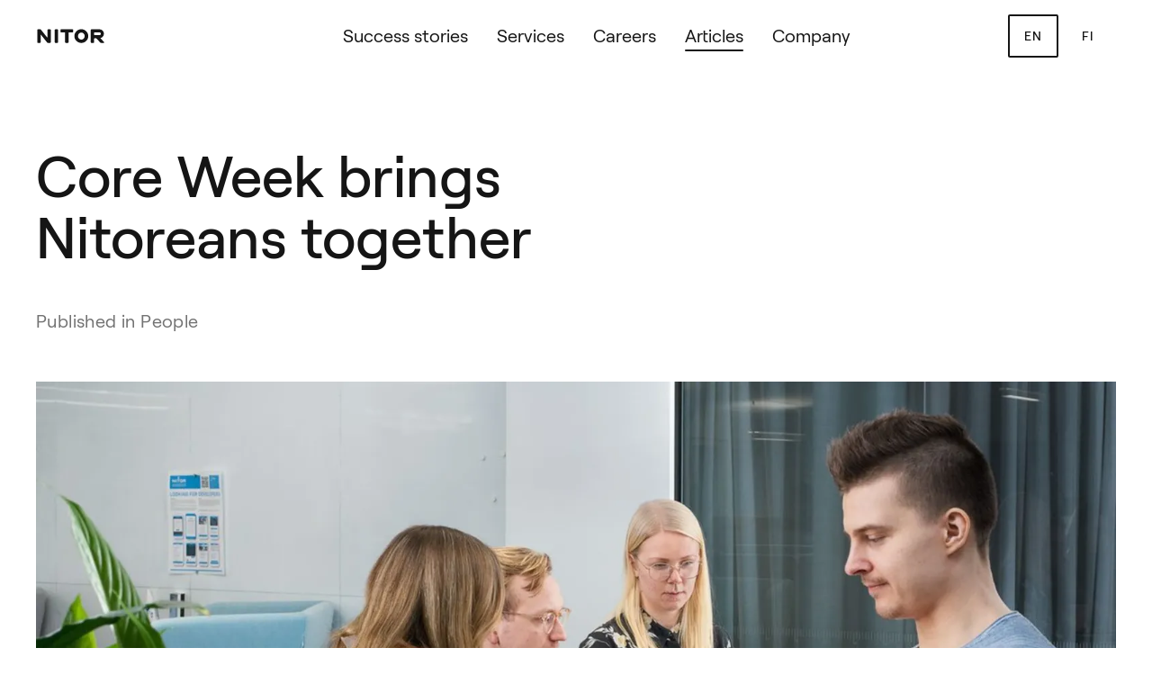

--- FILE ---
content_type: text/html; charset=utf-8
request_url: https://nitor.com/en/articles/core-week-brings-nitoreans-together
body_size: 12658
content:
<!DOCTYPE html><html lang="en"><head><meta charSet="utf-8" data-next-head=""/><meta name="viewport" content="width=device-width,initial-scale=1" data-next-head=""/><meta name="description" content="At Nitor, we all have the privilege to use 10 % of our work time for our own projects. That’s what we call Nitor Core. However, sometimes it just takes up too much energy to find that time in the busy calendar. Core Week to the rescue: a week to celebrate and use Core time together. " data-next-head=""/><title data-next-head="">Core Week brings Nitoreans together   - Nitor</title><meta property="og:title" content="Core Week brings Nitoreans together   - Nitor" data-next-head=""/><meta property="og:description" content="At Nitor, we all have the privilege to use 10 % of our work time for our own projects. That’s what we call Nitor Core. However, sometimes it just takes up too much energy to find that time in the busy calendar. Core Week to the rescue: a week to celebrate and use Core time together. " data-next-head=""/><meta property="og:url" content="https://www.nitor.com/en/articles/core-week-brings-nitoreans-together" data-next-head=""/><meta property="og:image" content="https://images.ctfassets.net/w58q9wcmirx2/72khqILfDzUBeqLxjQwXK0/c51bd33a01c4cced686d6332a19b4035/NITOR_45_color_web.jpeg?w=1528&amp;h=800&amp;f=face&amp;fit=fill" data-next-head=""/><meta property="og:type" content="article" data-next-head=""/><meta property="og:locale" content="en_US" data-next-head=""/><meta name="twitter:title" content="Core Week brings Nitoreans together   - Nitor" data-next-head=""/><meta name="twitter:description" content="At Nitor, we all have the privilege to use 10 % of our work time for our own projects. That’s what we call Nitor Core. However, sometimes it just takes up too much energy to find that time in the busy calendar. Core Week to the rescue: a week to celebrate and use Core time together. " data-next-head=""/><meta name="twitter:url" content="https://www.nitor.com/en/articles/core-week-brings-nitoreans-together" data-next-head=""/><meta name="twitter:image" content="https://images.ctfassets.net/w58q9wcmirx2/72khqILfDzUBeqLxjQwXK0/c51bd33a01c4cced686d6332a19b4035/NITOR_45_color_web.jpeg?w=1528&amp;h=800&amp;f=face&amp;fit=fill" data-next-head=""/><meta name="twitter:card" content="summary_large_image" data-next-head=""/><meta name="twitter:site" content="@NitorCreations" data-next-head=""/><meta name="keywords" content="nitor"/><link rel="manifest" href="/site.webmanifest"/><meta name="msapplication-config" content="/browserconfig.xml"/><meta name="theme-color" content="#FFFFFF"/><meta name="format-detection" content="telephone=no"/><link rel="icon" href="/favicons/favicon.ico"/><link rel="apple-touch-icon" sizes="180x180" href="/favicons/apple-touch-icon.png"/><link rel="icon" type="image/png" sizes="32x32" href="/favicons/favicon-32x32.png"/><link rel="icon" type="image/png" sizes="16x16" href="/favicons/favicon-16x16.png"/><link rel="mask-icon" href="/favicons/safari-pinned-tab.svg" color="#6DC4E2"/><link data-next-font="" rel="preconnect" href="/" crossorigin="anonymous"/><link rel="preload" href="/_next/static/chunks/b02cac68ac849067.css" as="style"/><link rel="preload" href="/_next/static/chunks/254feab55a6ee5a3.css" as="style"/><link rel="preload" href="/_next/static/chunks/0f78cc5c8e885533.css" as="style"/><link rel="preload" href="/_next/static/chunks/145beb15df7f3eed.css" as="style"/><link rel="stylesheet" href="/_next/static/chunks/b02cac68ac849067.css" data-n-g=""/><link rel="stylesheet" href="/_next/static/chunks/254feab55a6ee5a3.css" data-n-g=""/><link rel="stylesheet" href="/_next/static/chunks/0f78cc5c8e885533.css" data-n-g=""/><link rel="stylesheet" href="/_next/static/chunks/145beb15df7f3eed.css" data-n-p=""/><noscript data-n-css=""></noscript><script src="/_next/static/chunks/ebc6135dc0dcaf93.js" defer=""></script><script src="/_next/static/chunks/c03865613a768b10.js" defer=""></script><script src="/_next/static/chunks/cee3ddb02dd9605d.js" defer=""></script><script src="/_next/static/chunks/343951e145aa36af.js" defer=""></script><script src="/_next/static/chunks/9bd87a0ea368fa0b.js" defer=""></script><script src="/_next/static/chunks/57d997a28209bab3.js" defer=""></script><script src="/_next/static/chunks/09254a22e0ed266c.js" defer=""></script><script src="/_next/static/chunks/a14c5232707e48f7.js" defer=""></script><script src="/_next/static/chunks/b8349d90486947fb.js" defer=""></script><script src="/_next/static/chunks/turbopack-3aa7d92d81115ec5.js" defer=""></script><script src="/_next/static/chunks/3845720c5163cd87.js" defer=""></script><script src="/_next/static/chunks/a49930bd8676954e.js" defer=""></script><script src="/_next/static/chunks/bf4d4df7279cc2dc.js" defer=""></script><script src="/_next/static/chunks/79e636c9982a9348.js" defer=""></script><script src="/_next/static/chunks/turbopack-d5da52603a4f3669.js" defer=""></script><script src="/_next/static/jRUdzB4cw5j8XX5gUORQu/_ssgManifest.js" defer=""></script><script src="/_next/static/jRUdzB4cw5j8XX5gUORQu/_buildManifest.js" defer=""></script></head><body><div id="__next"><script>self.__wrap_n=self.__wrap_n||(self.CSS&&CSS.supports("text-wrap","balance")?1:2);self.__wrap_b=(e,n,t)=>{t=t||document.querySelector(`[data-br="${e}"]`);let r=t==null?void 0:t.parentElement;if(!r)return;let o=u=>t.style.maxWidth=u+"px";t.style.maxWidth="";let l=r.clientWidth,d=r.clientHeight,s=l/2-.25,a=l+.5,c;if(l){for(o(s),s=Math.max(t.scrollWidth,s);s+1<a;)c=Math.round((s+a)/2),o(c),r.clientHeight===d?a=c:s=c;o(a*n+l*(1-n))}t.__wrap_o||(typeof ResizeObserver!="undefined"?(t.__wrap_o=new ResizeObserver(()=>{self.__wrap_b(0,+t.dataset.brr,t)})).observe(r):process.env.NODE_ENV==="development"&&console.warn("The browser you are using does not support the ResizeObserver API. Please consider add polyfill for this API to avoid potential layout shifts or upgrade your browser. Read more: https://github.com/shuding/react-wrap-balancer#browser-support-information"))};</script><a class="SkipLink-module__4k8JHG__skip-link" href="#main">Skip to main content</a><header class="Header-module__zCemKG__header" data-testid="header"><nav class="Header-module__zCemKG__menu"><a class="HeaderLogo-module__kW_Tvq__logo-link" data-testid="header-logo-link" aria-label="Nitor - Home page" href="/en"><svg xmlns="http://www.w3.org/2000/svg" width="141" height="30" fill="none" viewBox="0 0 141 30"><path fill="#151515" d="M21.186 2.473V17.54a.441.441 0 0 1-.786.275L7.592 1.724a1.77 1.77 0 0 0-1.38-.663h-4.8C.632 1.06 0 1.693 0 2.473v25.415c0 .78.632 1.412 1.412 1.412H5.65c.78 0 1.412-.632 1.412-1.412V12.82c0-.418.525-.601.786-.276l12.808 16.093c.336.418.842.663 1.38.663h4.8c.78 0 1.412-.632 1.412-1.412V2.473c0-.78-.632-1.412-1.413-1.412h-4.237c-.78 0-1.412.632-1.412 1.412M43.343 27.888V2.473c0-.78-.632-1.412-1.413-1.412h-4.148c-.78 0-1.413.632-1.413 1.412v25.415c0 .78.632 1.412 1.413 1.412h4.148c.78 0 1.413-.632 1.413-1.412M73.427 1.06H49.77c-.78 0-1.413.633-1.413 1.413v3.794c0 .777.636 1.412 1.413 1.412h8.298v20.209c0 .78.632 1.412 1.412 1.412h4.237c.78 0 1.413-.632 1.413-1.412V7.679h8.297c.78 0 1.413-.631 1.413-1.412V2.473c0-.78-.632-1.412-1.413-1.412M131.505 19.387c4.185-.893 7.325-4.61 7.325-9.06 0-4.97-3.914-9.025-8.828-9.256v-.01h-17.125c-.781 0-1.413.632-1.413 1.412v25.415c0 .78.632 1.412 1.413 1.412h4.237c.78 0 1.412-.632 1.412-1.412v-7.413c0-.487.396-.882.883-.882h2.242c.821 0 1.603.346 2.156.953l7.33 8.06c.402.441.971.694 1.568.694h5.884a.882.882 0 0 0 .65-1.48zm-12.979-7.119V8.385c0-.487.396-.882.883-.882h10.593v.032c1.497.214 2.648 1.236 2.648 2.792s-1.151 2.577-2.648 2.792v.032h-10.593a.883.883 0 0 1-.883-.883M91.805.884c7.801 0 14.478 6.498 14.478 14.296s-6.677 14.296-14.478 14.296c-7.8 0-14.476-6.498-14.476-14.296S84.005.884 91.805.884m0 6.883c-3.9 0-7.061 3.514-7.061 7.413 0 3.898 3.161 7.413 7.061 7.413s7.063-3.514 7.063-7.413-3.163-7.413-7.063-7.413"></path></svg></a><div class="HeaderNavLinks-module__W3oQCG__nav-links" data-testid="header-nav-links"><div class="HeaderNavLink-module__DmT1Pq__container"><a class="HeaderNavLink-module__DmT1Pq__nav-link" data-testid="header-nav-link" aria-label="Success stories" href="/en/success-stories">Success stories</a></div><div class="HeaderNavLink-module__DmT1Pq__container"><a class="HeaderNavLink-module__DmT1Pq__nav-link" data-testid="header-nav-link" aria-label="Services" href="/en/services">Services</a></div><div class="HeaderNavLink-module__DmT1Pq__container"><a class="HeaderNavLink-module__DmT1Pq__nav-link" data-testid="header-nav-link" aria-label="Careers" href="/en/careers">Careers</a></div><div class="HeaderNavLink-module__DmT1Pq__container"><a class="HeaderNavLink-module__DmT1Pq__nav-link" data-testid="header-nav-link" aria-label="Articles" aria-current="page" href="/en/articles">Articles<div class="HeaderNavLink-module__DmT1Pq__underline"></div></a></div><div class="HeaderNavLink-module__DmT1Pq__container"><a class="HeaderNavLink-module__DmT1Pq__nav-link" data-testid="header-nav-link" aria-label="Company" href="/en/company">Company</a></div></div><div class="HeaderLangLinks-module___ACyRG__lang-links" data-testid="header-lang-links"><a href="/en/articles/core-week-brings-nitoreans-together" lang="en" class="HeaderLangLinks-module___ACyRG__lang-link HeaderLangLinks-module___ACyRG__active" aria-current="page" aria-label="English" data-testid="lang-link">en</a><a href="/fi/artikkelit/core-viikko-tuo-nitorilaiset-yhteen" lang="fi" class="HeaderLangLinks-module___ACyRG__lang-link" aria-label="Finnish" data-testid="lang-link">fi</a></div></nav></header><header data-testid="mobile-header" class="MobileHeader-module__ax_e9a__mobile-header"><a class="HeaderLogo-module__kW_Tvq__logo-link" data-testid="header-logo-link" aria-label="Nitor - Home page" href="/en"><svg xmlns="http://www.w3.org/2000/svg" width="141" height="30" fill="none" viewBox="0 0 141 30"><path fill="#151515" d="M21.186 2.473V17.54a.441.441 0 0 1-.786.275L7.592 1.724a1.77 1.77 0 0 0-1.38-.663h-4.8C.632 1.06 0 1.693 0 2.473v25.415c0 .78.632 1.412 1.412 1.412H5.65c.78 0 1.412-.632 1.412-1.412V12.82c0-.418.525-.601.786-.276l12.808 16.093c.336.418.842.663 1.38.663h4.8c.78 0 1.412-.632 1.412-1.412V2.473c0-.78-.632-1.412-1.413-1.412h-4.237c-.78 0-1.412.632-1.412 1.412M43.343 27.888V2.473c0-.78-.632-1.412-1.413-1.412h-4.148c-.78 0-1.413.632-1.413 1.412v25.415c0 .78.632 1.412 1.413 1.412h4.148c.78 0 1.413-.632 1.413-1.412M73.427 1.06H49.77c-.78 0-1.413.633-1.413 1.413v3.794c0 .777.636 1.412 1.413 1.412h8.298v20.209c0 .78.632 1.412 1.412 1.412h4.237c.78 0 1.413-.632 1.413-1.412V7.679h8.297c.78 0 1.413-.631 1.413-1.412V2.473c0-.78-.632-1.412-1.413-1.412M131.505 19.387c4.185-.893 7.325-4.61 7.325-9.06 0-4.97-3.914-9.025-8.828-9.256v-.01h-17.125c-.781 0-1.413.632-1.413 1.412v25.415c0 .78.632 1.412 1.413 1.412h4.237c.78 0 1.412-.632 1.412-1.412v-7.413c0-.487.396-.882.883-.882h2.242c.821 0 1.603.346 2.156.953l7.33 8.06c.402.441.971.694 1.568.694h5.884a.882.882 0 0 0 .65-1.48zm-12.979-7.119V8.385c0-.487.396-.882.883-.882h10.593v.032c1.497.214 2.648 1.236 2.648 2.792s-1.151 2.577-2.648 2.792v.032h-10.593a.883.883 0 0 1-.883-.883M91.805.884c7.801 0 14.478 6.498 14.478 14.296s-6.677 14.296-14.478 14.296c-7.8 0-14.476-6.498-14.476-14.296S84.005.884 91.805.884m0 6.883c-3.9 0-7.061 3.514-7.061 7.413 0 3.898 3.161 7.413 7.061 7.413s7.063-3.514 7.063-7.413-3.163-7.413-7.063-7.413"></path></svg></a><button data-testid="mobile-menu-toggle" class="MobileHeaderMenuToggle-module__4xewrW__menu-toggle" aria-expanded="false">Menu<div class="MobileHeaderMenuToggle-module__4xewrW__menu-toggle-icon"><svg xmlns="http://www.w3.org/2000/svg" viewBox="0 0 448 512"><path fill="currentColor" d="M0 96c0-17.7 14.3-32 32-32h384c17.7 0 32 14.3 32 32s-14.3 32-32 32H32c-17.7 0-32-14.3-32-32m0 160c0-17.7 14.3-32 32-32h384c17.7 0 32 14.3 32 32s-14.3 32-32 32H32c-17.7 0-32-14.3-32-32m448 160c0 17.7-14.3 32-32 32H32c-17.7 0-32-14.3-32-32s14.3-32 32-32h384c17.7 0 32 14.3 32 32"></path></svg></div></button></header><div class="IEWarning-module__tdbKCG__ie-warning">It looks like you are using Internet Explorer, which unfortunately is not supported. Please use a modern browser like Chrome, Firefox, Safari or Edge.</div><main id="main" tabindex="-1" aria-label="Main content"><div><div class="ArticleView-module__k7bgca__content"><div class="ArticleView-module__k7bgca__article-container"><div class="ArticleView-module__k7bgca__title-wrapper"><h1 class="ArticleTitle-module__reOLNq__title" aria-level="1"><span data-br="_R_16km_" data-brr="1" style="display:inline-block;vertical-align:top;text-decoration:inherit;text-wrap:balance">Core Week brings Nitoreans together  </span><script>self.__wrap_n!=1&&self.__wrap_b("_R_16km_",1)</script></h1></div><div class="ArticleView-module__k7bgca__tag-info"><span class="ArticleView-module__k7bgca__tag-lead">Published in</span><span class="ArticleView-module__k7bgca__tag"><span class="ArticleView-module__k7bgca__tag-lead"></span> People</span></div><div class="ArticleView-module__k7bgca__main-image"><picture><source media="(min-width: 1024px)" type="image/avif" srcSet="//images.ctfassets.net/w58q9wcmirx2/72khqILfDzUBeqLxjQwXK0/c51bd33a01c4cced686d6332a19b4035/NITOR_45_color_web.jpeg?w=1600&amp;h=800&amp;fit=fill&amp;q=60&amp;f=faces&amp;fm=avif, //images.ctfassets.net/w58q9wcmirx2/72khqILfDzUBeqLxjQwXK0/c51bd33a01c4cced686d6332a19b4035/NITOR_45_color_web.jpeg?w=3200&amp;h=1600&amp;fit=fill&amp;q=60&amp;f=faces&amp;fm=avif 2x"/><source media="(min-width: 640px)" type="image/avif" srcSet="//images.ctfassets.net/w58q9wcmirx2/72khqILfDzUBeqLxjQwXK0/c51bd33a01c4cced686d6332a19b4035/NITOR_45_color_web.jpeg?w=1023&amp;h=682&amp;fit=fill&amp;q=60&amp;f=faces&amp;fm=avif, //images.ctfassets.net/w58q9wcmirx2/72khqILfDzUBeqLxjQwXK0/c51bd33a01c4cced686d6332a19b4035/NITOR_45_color_web.jpeg?w=2046&amp;h=1364&amp;fit=fill&amp;q=60&amp;f=faces&amp;fm=avif 2x"/><source media="(max-width: 639px)" type="image/avif" srcSet="//images.ctfassets.net/w58q9wcmirx2/72khqILfDzUBeqLxjQwXK0/c51bd33a01c4cced686d6332a19b4035/NITOR_45_color_web.jpeg?w=639&amp;h=426&amp;fit=fill&amp;q=60&amp;f=faces&amp;fm=avif, //images.ctfassets.net/w58q9wcmirx2/72khqILfDzUBeqLxjQwXK0/c51bd33a01c4cced686d6332a19b4035/NITOR_45_color_web.jpeg?w=1278&amp;h=852&amp;fit=fill&amp;q=60&amp;f=faces&amp;fm=avif 2x"/><source media="(min-width: 1024px)" type="image/webp" srcSet="//images.ctfassets.net/w58q9wcmirx2/72khqILfDzUBeqLxjQwXK0/c51bd33a01c4cced686d6332a19b4035/NITOR_45_color_web.jpeg?w=1600&amp;h=800&amp;fit=fill&amp;q=60&amp;f=faces&amp;fm=webp, //images.ctfassets.net/w58q9wcmirx2/72khqILfDzUBeqLxjQwXK0/c51bd33a01c4cced686d6332a19b4035/NITOR_45_color_web.jpeg?w=3200&amp;h=1600&amp;fit=fill&amp;q=60&amp;f=faces&amp;fm=webp 2x"/><source media="(min-width: 640px)" type="image/webp" srcSet="//images.ctfassets.net/w58q9wcmirx2/72khqILfDzUBeqLxjQwXK0/c51bd33a01c4cced686d6332a19b4035/NITOR_45_color_web.jpeg?w=1023&amp;h=682&amp;fit=fill&amp;q=60&amp;f=faces&amp;fm=webp, //images.ctfassets.net/w58q9wcmirx2/72khqILfDzUBeqLxjQwXK0/c51bd33a01c4cced686d6332a19b4035/NITOR_45_color_web.jpeg?w=2046&amp;h=1364&amp;fit=fill&amp;q=60&amp;f=faces&amp;fm=webp 2x"/><source media="(max-width: 639px)" type="image/webp" srcSet="//images.ctfassets.net/w58q9wcmirx2/72khqILfDzUBeqLxjQwXK0/c51bd33a01c4cced686d6332a19b4035/NITOR_45_color_web.jpeg?w=639&amp;h=426&amp;fit=fill&amp;q=60&amp;f=faces&amp;fm=webp, //images.ctfassets.net/w58q9wcmirx2/72khqILfDzUBeqLxjQwXK0/c51bd33a01c4cced686d6332a19b4035/NITOR_45_color_web.jpeg?w=1278&amp;h=852&amp;fit=fill&amp;q=60&amp;f=faces&amp;fm=webp 2x"/><source media="(min-width: 1024px)" srcSet="//images.ctfassets.net/w58q9wcmirx2/72khqILfDzUBeqLxjQwXK0/c51bd33a01c4cced686d6332a19b4035/NITOR_45_color_web.jpeg?w=1600&amp;h=800&amp;fit=fill&amp;q=60&amp;f=faces, //images.ctfassets.net/w58q9wcmirx2/72khqILfDzUBeqLxjQwXK0/c51bd33a01c4cced686d6332a19b4035/NITOR_45_color_web.jpeg?w=3200&amp;h=1600&amp;fit=fill&amp;q=60&amp;f=faces 2x"/><source media="(min-width: 640px)" srcSet="//images.ctfassets.net/w58q9wcmirx2/72khqILfDzUBeqLxjQwXK0/c51bd33a01c4cced686d6332a19b4035/NITOR_45_color_web.jpeg?w=1023&amp;h=682&amp;fit=fill&amp;q=60&amp;f=faces, //images.ctfassets.net/w58q9wcmirx2/72khqILfDzUBeqLxjQwXK0/c51bd33a01c4cced686d6332a19b4035/NITOR_45_color_web.jpeg?w=2046&amp;h=1364&amp;fit=fill&amp;q=60&amp;f=faces 2x"/><source media="(max-width: 639px)" srcSet="//images.ctfassets.net/w58q9wcmirx2/72khqILfDzUBeqLxjQwXK0/c51bd33a01c4cced686d6332a19b4035/NITOR_45_color_web.jpeg?w=639&amp;h=426&amp;fit=fill&amp;q=60&amp;f=faces, //images.ctfassets.net/w58q9wcmirx2/72khqILfDzUBeqLxjQwXK0/c51bd33a01c4cced686d6332a19b4035/NITOR_45_color_web.jpeg?w=1278&amp;h=852&amp;fit=fill&amp;q=60&amp;f=faces 2x"/><img class="AssetImage-module__NErSLG__image" loading="eager" fetchPriority="high" alt="People" style="--img-width-mobile:639px;--img-aspect-mobile:639 / 426;--img-width-tablet:1023px;--img-aspect-tablet:1023 / 682;--img-width-desktop:1600px;--img-aspect-desktop:1600 / 800"/></picture></div></div><div class="ArticleView-module__k7bgca__author-and-text-container"><div class="ArticleView-module__k7bgca__top-author"><h2 class="sr-only">Written by</h2><div><div class="ArticleView-module__k7bgca__author"><div class="ArticlePerson-module___iqhBG__author"><div class="ArticlePerson-module___iqhBG__author-info"><div class="ArticlePerson-module___iqhBG__main-image"><picture><source media="(min-width: 1024px)" type="image/avif" srcSet="//images.ctfassets.net/w58q9wcmirx2/2BJvRc43WJn6CSYYojKONk/62376634a5b488ebe1e233f0e5b781dd/Janne_Jarvinen_Profile_blue_cropped.jpg?w=96&amp;h=96&amp;fit=fill&amp;q=60&amp;f=face&amp;r=max&amp;fm=avif, //images.ctfassets.net/w58q9wcmirx2/2BJvRc43WJn6CSYYojKONk/62376634a5b488ebe1e233f0e5b781dd/Janne_Jarvinen_Profile_blue_cropped.jpg?w=192&amp;h=192&amp;fit=fill&amp;q=60&amp;f=face&amp;r=max&amp;fm=avif 2x"/><source media="(min-width: 640px)" type="image/avif" srcSet="//images.ctfassets.net/w58q9wcmirx2/2BJvRc43WJn6CSYYojKONk/62376634a5b488ebe1e233f0e5b781dd/Janne_Jarvinen_Profile_blue_cropped.jpg?w=96&amp;h=96&amp;fit=fill&amp;q=60&amp;f=face&amp;r=max&amp;fm=avif, //images.ctfassets.net/w58q9wcmirx2/2BJvRc43WJn6CSYYojKONk/62376634a5b488ebe1e233f0e5b781dd/Janne_Jarvinen_Profile_blue_cropped.jpg?w=192&amp;h=192&amp;fit=fill&amp;q=60&amp;f=face&amp;r=max&amp;fm=avif 2x"/><source media="(max-width: 639px)" type="image/avif" srcSet="//images.ctfassets.net/w58q9wcmirx2/2BJvRc43WJn6CSYYojKONk/62376634a5b488ebe1e233f0e5b781dd/Janne_Jarvinen_Profile_blue_cropped.jpg?w=96&amp;h=96&amp;fit=fill&amp;q=60&amp;f=face&amp;r=max&amp;fm=avif, //images.ctfassets.net/w58q9wcmirx2/2BJvRc43WJn6CSYYojKONk/62376634a5b488ebe1e233f0e5b781dd/Janne_Jarvinen_Profile_blue_cropped.jpg?w=192&amp;h=192&amp;fit=fill&amp;q=60&amp;f=face&amp;r=max&amp;fm=avif 2x"/><source media="(min-width: 1024px)" type="image/webp" srcSet="//images.ctfassets.net/w58q9wcmirx2/2BJvRc43WJn6CSYYojKONk/62376634a5b488ebe1e233f0e5b781dd/Janne_Jarvinen_Profile_blue_cropped.jpg?w=96&amp;h=96&amp;fit=fill&amp;q=60&amp;f=face&amp;r=max&amp;fm=webp, //images.ctfassets.net/w58q9wcmirx2/2BJvRc43WJn6CSYYojKONk/62376634a5b488ebe1e233f0e5b781dd/Janne_Jarvinen_Profile_blue_cropped.jpg?w=192&amp;h=192&amp;fit=fill&amp;q=60&amp;f=face&amp;r=max&amp;fm=webp 2x"/><source media="(min-width: 640px)" type="image/webp" srcSet="//images.ctfassets.net/w58q9wcmirx2/2BJvRc43WJn6CSYYojKONk/62376634a5b488ebe1e233f0e5b781dd/Janne_Jarvinen_Profile_blue_cropped.jpg?w=96&amp;h=96&amp;fit=fill&amp;q=60&amp;f=face&amp;r=max&amp;fm=webp, //images.ctfassets.net/w58q9wcmirx2/2BJvRc43WJn6CSYYojKONk/62376634a5b488ebe1e233f0e5b781dd/Janne_Jarvinen_Profile_blue_cropped.jpg?w=192&amp;h=192&amp;fit=fill&amp;q=60&amp;f=face&amp;r=max&amp;fm=webp 2x"/><source media="(max-width: 639px)" type="image/webp" srcSet="//images.ctfassets.net/w58q9wcmirx2/2BJvRc43WJn6CSYYojKONk/62376634a5b488ebe1e233f0e5b781dd/Janne_Jarvinen_Profile_blue_cropped.jpg?w=96&amp;h=96&amp;fit=fill&amp;q=60&amp;f=face&amp;r=max&amp;fm=webp, //images.ctfassets.net/w58q9wcmirx2/2BJvRc43WJn6CSYYojKONk/62376634a5b488ebe1e233f0e5b781dd/Janne_Jarvinen_Profile_blue_cropped.jpg?w=192&amp;h=192&amp;fit=fill&amp;q=60&amp;f=face&amp;r=max&amp;fm=webp 2x"/><source media="(min-width: 1024px)" srcSet="//images.ctfassets.net/w58q9wcmirx2/2BJvRc43WJn6CSYYojKONk/62376634a5b488ebe1e233f0e5b781dd/Janne_Jarvinen_Profile_blue_cropped.jpg?w=96&amp;h=96&amp;fit=fill&amp;q=60&amp;f=face&amp;r=max, //images.ctfassets.net/w58q9wcmirx2/2BJvRc43WJn6CSYYojKONk/62376634a5b488ebe1e233f0e5b781dd/Janne_Jarvinen_Profile_blue_cropped.jpg?w=192&amp;h=192&amp;fit=fill&amp;q=60&amp;f=face&amp;r=max 2x"/><source media="(min-width: 640px)" srcSet="//images.ctfassets.net/w58q9wcmirx2/2BJvRc43WJn6CSYYojKONk/62376634a5b488ebe1e233f0e5b781dd/Janne_Jarvinen_Profile_blue_cropped.jpg?w=96&amp;h=96&amp;fit=fill&amp;q=60&amp;f=face&amp;r=max, //images.ctfassets.net/w58q9wcmirx2/2BJvRc43WJn6CSYYojKONk/62376634a5b488ebe1e233f0e5b781dd/Janne_Jarvinen_Profile_blue_cropped.jpg?w=192&amp;h=192&amp;fit=fill&amp;q=60&amp;f=face&amp;r=max 2x"/><source media="(max-width: 639px)" srcSet="//images.ctfassets.net/w58q9wcmirx2/2BJvRc43WJn6CSYYojKONk/62376634a5b488ebe1e233f0e5b781dd/Janne_Jarvinen_Profile_blue_cropped.jpg?w=96&amp;h=96&amp;fit=fill&amp;q=60&amp;f=face&amp;r=max, //images.ctfassets.net/w58q9wcmirx2/2BJvRc43WJn6CSYYojKONk/62376634a5b488ebe1e233f0e5b781dd/Janne_Jarvinen_Profile_blue_cropped.jpg?w=192&amp;h=192&amp;fit=fill&amp;q=60&amp;f=face&amp;r=max 2x"/><img class="AssetImage-module__NErSLG__image" loading="lazy" alt="Janne Järvinen" style="--img-width-mobile:96px;--img-aspect-mobile:96 / 96;--img-width-tablet:96px;--img-aspect-tablet:96 / 96;--img-width-desktop:96px;--img-aspect-desktop:96 / 96"/></picture></div><div class="ArticlePerson-module___iqhBG__main-info"><div aria-hidden="true" class="ArticlePerson-module___iqhBG__written-by">Written by</div><div class="ArticlePerson-module___iqhBG__name">Janne Järvinen</div><div>Senior People Partner</div></div></div><div class="ArticlePerson-module___iqhBG__description ArticlePerson-module___iqhBG__mobile-none"><p class="Paragraph-module__WuNqOG__paragraph"><a href="https://www.linkedin.com/in/janne-jarvinen/" target="_blank" rel="noopener noreferrer">Janne Järvinen </a>works in our People Ops team, strengthening both the employee experience and Nitor’s employer brand. His focus areas are recruitment, culture development, and sustainable pace – a principle that guides how Nitor builds long-lasting careers and a thriving workplace. Janne also shares his expertise beyond Nitor, speaking and coaching organisations on sustainable work practices, culture, and leadership.</p><p class="Paragraph-module__WuNqOG__paragraph"></p></div></div></div></div></div><div class="ArticleView-module__k7bgca__article-text-container"><h2 class="sr-only">Article</h2><span class="ArticleView-module__k7bgca__publish-date">May 24, 2021<!-- --> <!-- --> · </span><span class="ReadingTime-module__l8JUBG__reading-time">1<!-- --> min read time</span><div class="ContentLead-module__5ZzLLq__content-lead"><p class="Paragraph-module__WuNqOG__paragraph">At Nitor, we all have the privilege to use 10 % of our work time for our own projects. That’s what we call Nitor Core. However, sometimes it just takes up too much energy to find that time in the busy calendar. Core Week to the rescue: a week to celebrate and use Core time together. </p></div><div class="ArticleView-module__k7bgca__article-text"><div class="ArticleText-module__JEZX1q__article-text"><p class="Paragraph-module__WuNqOG__paragraph">Nitor’s  Core Week has at least two aims: to offer a point in time for Core projects, and to make it easier to find participants for ongoing projects. Especially now that we all work remotely, it also has the power to make <a href="https://nitor.com/en/articles/nitor-core-the-quest-for-something-more-and-better" target="_blank" rel="noopener noreferrer">Nitor Core</a> a social event.  </p><p class="Paragraph-module__WuNqOG__paragraph">During the Core Week, everyone can work on their own projects alone or together with colleagues. However, there are also a bunch of themes available for anyone still puzzling over to find what they would like to learn or try. </p><p class="Paragraph-module__WuNqOG__paragraph">Here are some topics that we’ll be diving into this Core Week: </p><ul><li><p class="Paragraph-module__WuNqOG__paragraph"><b>Multimodal UIs.</b></p><p class="Paragraph-module__WuNqOG__paragraph">During the Core Week multimodal (voice, visual and haptic) UIs can be developed using cloud services and software provided by our partner <a href="https://www.speechly.com/" target="_blank" rel="noopener noreferrer">Speechly</a> - a Finnish voice recognition startup.  <br/></p></li><li><p class="Paragraph-module__WuNqOG__paragraph"><b>Accessibility.</b></p><p class="Paragraph-module__WuNqOG__paragraph"> A broad theme with something for everyone, from coder to designer, newbie to pro. <a href="https://nitor.com/en/articles/how-create-accessible-websites" target="_blank" rel="noopener noreferrer">Accessibility in website design</a> has been a hot topic already for some time. </p><p class="Paragraph-module__WuNqOG__paragraph"></p></li><li><p class="Paragraph-module__WuNqOG__paragraph"><b>Nitor’s assets. </b></p><p class="Paragraph-module__WuNqOG__paragraph">The stack behind Nitor.com can be explored by interested Nitoreans as new features will be implemented. Also, a chance to familiarize oneself with <a href="https://github.com/NitorCreations/nflow" target="_blank" rel="noopener noreferrer"><u>nFlow</u></a><u>,</u> the back-end framework developed by Nitoreans, will be available. <br/></p></li><li><p class="Paragraph-module__WuNqOG__paragraph"><b>Culture &amp; people. </b></p><p class="Paragraph-module__WuNqOG__paragraph">Not all Core projects are about coding or design. Also, things related to our culture and people can be developed together. At the moment, we’re looking into polishing our Culture Manifesto and making our peer support system <a href="https://nitor.com/en/articles/achieve-sustainable-work-pace-mind-platter" target="_blank" rel="noopener noreferrer">Kamu</a>’s statistics more accessible.  </p></li></ul><p class="Paragraph-module__WuNqOG__paragraph">Nitor Core can take as many forms as there are employees at Nitor (nearly 200 by the way!) but if you’d like to read about a couple of examples, check out <a href="https://nitor.com/en/articles/how-to-make-iot-an-ingredient-of-your-sourdough" target="_blank" rel="noopener noreferrer">Annika’s Sourdough IoT project</a> and <a href="https://nitor.com/fi/artikkelit/nitors-live-office-tracker-is-a-safety-tool-during-the-covid-19-pandemic" target="_blank" rel="noopener noreferrer">Timo’s office tracker</a>. Happy Core Week y&#x27;all!</p></div></div><div class="ArticleView-module__k7bgca__bottom-author"><h2 class="sr-only">Written by</h2><div><div class="ArticleView-module__k7bgca__author"><div class="ArticlePerson-module___iqhBG__author"><div class="ArticlePerson-module___iqhBG__author-info"><div class="ArticlePerson-module___iqhBG__main-image"><picture><source media="(min-width: 1024px)" type="image/avif" srcSet="//images.ctfassets.net/w58q9wcmirx2/2BJvRc43WJn6CSYYojKONk/62376634a5b488ebe1e233f0e5b781dd/Janne_Jarvinen_Profile_blue_cropped.jpg?w=96&amp;h=96&amp;fit=fill&amp;q=60&amp;f=face&amp;r=max&amp;fm=avif, //images.ctfassets.net/w58q9wcmirx2/2BJvRc43WJn6CSYYojKONk/62376634a5b488ebe1e233f0e5b781dd/Janne_Jarvinen_Profile_blue_cropped.jpg?w=192&amp;h=192&amp;fit=fill&amp;q=60&amp;f=face&amp;r=max&amp;fm=avif 2x"/><source media="(min-width: 640px)" type="image/avif" srcSet="//images.ctfassets.net/w58q9wcmirx2/2BJvRc43WJn6CSYYojKONk/62376634a5b488ebe1e233f0e5b781dd/Janne_Jarvinen_Profile_blue_cropped.jpg?w=96&amp;h=96&amp;fit=fill&amp;q=60&amp;f=face&amp;r=max&amp;fm=avif, //images.ctfassets.net/w58q9wcmirx2/2BJvRc43WJn6CSYYojKONk/62376634a5b488ebe1e233f0e5b781dd/Janne_Jarvinen_Profile_blue_cropped.jpg?w=192&amp;h=192&amp;fit=fill&amp;q=60&amp;f=face&amp;r=max&amp;fm=avif 2x"/><source media="(max-width: 639px)" type="image/avif" srcSet="//images.ctfassets.net/w58q9wcmirx2/2BJvRc43WJn6CSYYojKONk/62376634a5b488ebe1e233f0e5b781dd/Janne_Jarvinen_Profile_blue_cropped.jpg?w=96&amp;h=96&amp;fit=fill&amp;q=60&amp;f=face&amp;r=max&amp;fm=avif, //images.ctfassets.net/w58q9wcmirx2/2BJvRc43WJn6CSYYojKONk/62376634a5b488ebe1e233f0e5b781dd/Janne_Jarvinen_Profile_blue_cropped.jpg?w=192&amp;h=192&amp;fit=fill&amp;q=60&amp;f=face&amp;r=max&amp;fm=avif 2x"/><source media="(min-width: 1024px)" type="image/webp" srcSet="//images.ctfassets.net/w58q9wcmirx2/2BJvRc43WJn6CSYYojKONk/62376634a5b488ebe1e233f0e5b781dd/Janne_Jarvinen_Profile_blue_cropped.jpg?w=96&amp;h=96&amp;fit=fill&amp;q=60&amp;f=face&amp;r=max&amp;fm=webp, //images.ctfassets.net/w58q9wcmirx2/2BJvRc43WJn6CSYYojKONk/62376634a5b488ebe1e233f0e5b781dd/Janne_Jarvinen_Profile_blue_cropped.jpg?w=192&amp;h=192&amp;fit=fill&amp;q=60&amp;f=face&amp;r=max&amp;fm=webp 2x"/><source media="(min-width: 640px)" type="image/webp" srcSet="//images.ctfassets.net/w58q9wcmirx2/2BJvRc43WJn6CSYYojKONk/62376634a5b488ebe1e233f0e5b781dd/Janne_Jarvinen_Profile_blue_cropped.jpg?w=96&amp;h=96&amp;fit=fill&amp;q=60&amp;f=face&amp;r=max&amp;fm=webp, //images.ctfassets.net/w58q9wcmirx2/2BJvRc43WJn6CSYYojKONk/62376634a5b488ebe1e233f0e5b781dd/Janne_Jarvinen_Profile_blue_cropped.jpg?w=192&amp;h=192&amp;fit=fill&amp;q=60&amp;f=face&amp;r=max&amp;fm=webp 2x"/><source media="(max-width: 639px)" type="image/webp" srcSet="//images.ctfassets.net/w58q9wcmirx2/2BJvRc43WJn6CSYYojKONk/62376634a5b488ebe1e233f0e5b781dd/Janne_Jarvinen_Profile_blue_cropped.jpg?w=96&amp;h=96&amp;fit=fill&amp;q=60&amp;f=face&amp;r=max&amp;fm=webp, //images.ctfassets.net/w58q9wcmirx2/2BJvRc43WJn6CSYYojKONk/62376634a5b488ebe1e233f0e5b781dd/Janne_Jarvinen_Profile_blue_cropped.jpg?w=192&amp;h=192&amp;fit=fill&amp;q=60&amp;f=face&amp;r=max&amp;fm=webp 2x"/><source media="(min-width: 1024px)" srcSet="//images.ctfassets.net/w58q9wcmirx2/2BJvRc43WJn6CSYYojKONk/62376634a5b488ebe1e233f0e5b781dd/Janne_Jarvinen_Profile_blue_cropped.jpg?w=96&amp;h=96&amp;fit=fill&amp;q=60&amp;f=face&amp;r=max, //images.ctfassets.net/w58q9wcmirx2/2BJvRc43WJn6CSYYojKONk/62376634a5b488ebe1e233f0e5b781dd/Janne_Jarvinen_Profile_blue_cropped.jpg?w=192&amp;h=192&amp;fit=fill&amp;q=60&amp;f=face&amp;r=max 2x"/><source media="(min-width: 640px)" srcSet="//images.ctfassets.net/w58q9wcmirx2/2BJvRc43WJn6CSYYojKONk/62376634a5b488ebe1e233f0e5b781dd/Janne_Jarvinen_Profile_blue_cropped.jpg?w=96&amp;h=96&amp;fit=fill&amp;q=60&amp;f=face&amp;r=max, //images.ctfassets.net/w58q9wcmirx2/2BJvRc43WJn6CSYYojKONk/62376634a5b488ebe1e233f0e5b781dd/Janne_Jarvinen_Profile_blue_cropped.jpg?w=192&amp;h=192&amp;fit=fill&amp;q=60&amp;f=face&amp;r=max 2x"/><source media="(max-width: 639px)" srcSet="//images.ctfassets.net/w58q9wcmirx2/2BJvRc43WJn6CSYYojKONk/62376634a5b488ebe1e233f0e5b781dd/Janne_Jarvinen_Profile_blue_cropped.jpg?w=96&amp;h=96&amp;fit=fill&amp;q=60&amp;f=face&amp;r=max, //images.ctfassets.net/w58q9wcmirx2/2BJvRc43WJn6CSYYojKONk/62376634a5b488ebe1e233f0e5b781dd/Janne_Jarvinen_Profile_blue_cropped.jpg?w=192&amp;h=192&amp;fit=fill&amp;q=60&amp;f=face&amp;r=max 2x"/><img class="AssetImage-module__NErSLG__image" loading="lazy" alt="Janne Järvinen" style="--img-width-mobile:96px;--img-aspect-mobile:96 / 96;--img-width-tablet:96px;--img-aspect-tablet:96 / 96;--img-width-desktop:96px;--img-aspect-desktop:96 / 96"/></picture></div><div class="ArticlePerson-module___iqhBG__main-info"><div aria-hidden="true" class="ArticlePerson-module___iqhBG__written-by">Written by</div><div class="ArticlePerson-module___iqhBG__name">Janne Järvinen</div><div>Senior People Partner</div></div></div><div class="ArticlePerson-module___iqhBG__description ArticlePerson-module___iqhBG__mobile-block"><p class="Paragraph-module__WuNqOG__paragraph"><a href="https://www.linkedin.com/in/janne-jarvinen/" target="_blank" rel="noopener noreferrer">Janne Järvinen </a>works in our People Ops team, strengthening both the employee experience and Nitor’s employer brand. His focus areas are recruitment, culture development, and sustainable pace – a principle that guides how Nitor builds long-lasting careers and a thriving workplace. Janne also shares his expertise beyond Nitor, speaking and coaching organisations on sustainable work practices, culture, and leadership.</p><p class="Paragraph-module__WuNqOG__paragraph"></p></div></div></div></div></div></div></div><div class="ArticleView-module__k7bgca__additional-block-container"></div><div class="ArticleView-module__k7bgca__related"><div class="ArticleView-module__k7bgca__related-title"><h2 class="Heading-module__ssfT5G__heading-2" aria-level="2">Related articles</h2></div><div class="ArticleView-module__k7bgca__related-teaser"><a class="ContentTeaser-module__IGfOuG__teaser" aria-label="It all began with Final Fantasy – AWS was no match for this Full Stack Developer" data-testid="content-teaser" style="opacity:0;transform:translateY(25px)" href="/en/articles/it-all-began-with-final-fantasy-aws-was-no-match-for-this-full-stack"><div class="ContentTeaser-module__IGfOuG__image"><picture><source media="(min-width: 1024px)" type="image/avif" srcSet="//images.ctfassets.net/w58q9wcmirx2/7LNTJeSM8ltyT1bRBekwl1/ee0cbf74698838ad12eef6cbb8d20648/IMG_9264.jpg?w=780&amp;h=390&amp;fit=fill&amp;q=60&amp;f=face&amp;fm=avif, //images.ctfassets.net/w58q9wcmirx2/7LNTJeSM8ltyT1bRBekwl1/ee0cbf74698838ad12eef6cbb8d20648/IMG_9264.jpg?w=1560&amp;h=780&amp;fit=fill&amp;q=60&amp;f=face&amp;fm=avif 2x"/><source media="(min-width: 640px)" type="image/avif" srcSet="//images.ctfassets.net/w58q9wcmirx2/7LNTJeSM8ltyT1bRBekwl1/ee0cbf74698838ad12eef6cbb8d20648/IMG_9264.jpg?w=1024&amp;h=682&amp;fit=fill&amp;q=60&amp;f=face&amp;fm=avif, //images.ctfassets.net/w58q9wcmirx2/7LNTJeSM8ltyT1bRBekwl1/ee0cbf74698838ad12eef6cbb8d20648/IMG_9264.jpg?w=2048&amp;h=1364&amp;fit=fill&amp;q=60&amp;f=face&amp;fm=avif 2x"/><source media="(max-width: 639px)" type="image/avif" srcSet="//images.ctfassets.net/w58q9wcmirx2/7LNTJeSM8ltyT1bRBekwl1/ee0cbf74698838ad12eef6cbb8d20648/IMG_9264.jpg?w=639&amp;h=426&amp;fit=fill&amp;q=60&amp;f=face&amp;fm=avif, //images.ctfassets.net/w58q9wcmirx2/7LNTJeSM8ltyT1bRBekwl1/ee0cbf74698838ad12eef6cbb8d20648/IMG_9264.jpg?w=1278&amp;h=852&amp;fit=fill&amp;q=60&amp;f=face&amp;fm=avif 2x"/><source media="(min-width: 1024px)" type="image/webp" srcSet="//images.ctfassets.net/w58q9wcmirx2/7LNTJeSM8ltyT1bRBekwl1/ee0cbf74698838ad12eef6cbb8d20648/IMG_9264.jpg?w=780&amp;h=390&amp;fit=fill&amp;q=60&amp;f=face&amp;fm=webp, //images.ctfassets.net/w58q9wcmirx2/7LNTJeSM8ltyT1bRBekwl1/ee0cbf74698838ad12eef6cbb8d20648/IMG_9264.jpg?w=1560&amp;h=780&amp;fit=fill&amp;q=60&amp;f=face&amp;fm=webp 2x"/><source media="(min-width: 640px)" type="image/webp" srcSet="//images.ctfassets.net/w58q9wcmirx2/7LNTJeSM8ltyT1bRBekwl1/ee0cbf74698838ad12eef6cbb8d20648/IMG_9264.jpg?w=1024&amp;h=682&amp;fit=fill&amp;q=60&amp;f=face&amp;fm=webp, //images.ctfassets.net/w58q9wcmirx2/7LNTJeSM8ltyT1bRBekwl1/ee0cbf74698838ad12eef6cbb8d20648/IMG_9264.jpg?w=2048&amp;h=1364&amp;fit=fill&amp;q=60&amp;f=face&amp;fm=webp 2x"/><source media="(max-width: 639px)" type="image/webp" srcSet="//images.ctfassets.net/w58q9wcmirx2/7LNTJeSM8ltyT1bRBekwl1/ee0cbf74698838ad12eef6cbb8d20648/IMG_9264.jpg?w=639&amp;h=426&amp;fit=fill&amp;q=60&amp;f=face&amp;fm=webp, //images.ctfassets.net/w58q9wcmirx2/7LNTJeSM8ltyT1bRBekwl1/ee0cbf74698838ad12eef6cbb8d20648/IMG_9264.jpg?w=1278&amp;h=852&amp;fit=fill&amp;q=60&amp;f=face&amp;fm=webp 2x"/><source media="(min-width: 1024px)" srcSet="//images.ctfassets.net/w58q9wcmirx2/7LNTJeSM8ltyT1bRBekwl1/ee0cbf74698838ad12eef6cbb8d20648/IMG_9264.jpg?w=780&amp;h=390&amp;fit=fill&amp;q=60&amp;f=face, //images.ctfassets.net/w58q9wcmirx2/7LNTJeSM8ltyT1bRBekwl1/ee0cbf74698838ad12eef6cbb8d20648/IMG_9264.jpg?w=1560&amp;h=780&amp;fit=fill&amp;q=60&amp;f=face 2x"/><source media="(min-width: 640px)" srcSet="//images.ctfassets.net/w58q9wcmirx2/7LNTJeSM8ltyT1bRBekwl1/ee0cbf74698838ad12eef6cbb8d20648/IMG_9264.jpg?w=1024&amp;h=682&amp;fit=fill&amp;q=60&amp;f=face, //images.ctfassets.net/w58q9wcmirx2/7LNTJeSM8ltyT1bRBekwl1/ee0cbf74698838ad12eef6cbb8d20648/IMG_9264.jpg?w=2048&amp;h=1364&amp;fit=fill&amp;q=60&amp;f=face 2x"/><source media="(max-width: 639px)" srcSet="//images.ctfassets.net/w58q9wcmirx2/7LNTJeSM8ltyT1bRBekwl1/ee0cbf74698838ad12eef6cbb8d20648/IMG_9264.jpg?w=639&amp;h=426&amp;fit=fill&amp;q=60&amp;f=face, //images.ctfassets.net/w58q9wcmirx2/7LNTJeSM8ltyT1bRBekwl1/ee0cbf74698838ad12eef6cbb8d20648/IMG_9264.jpg?w=1278&amp;h=852&amp;fit=fill&amp;q=60&amp;f=face 2x"/><img class="AssetImage-module__NErSLG__image" loading="lazy" alt="" style="--img-width-mobile:639px;--img-aspect-mobile:639 / 426;--img-width-tablet:1024px;--img-aspect-tablet:1024 / 682;--img-width-desktop:780px;--img-aspect-desktop:780 / 390"/></picture></div><ul class="ContentTeaser-module__IGfOuG__tags"><li class="ContentTeaser-module__IGfOuG__tag">People</li></ul><div class="ContentTeaser-module__IGfOuG__title"><h3 class="Heading-module__ssfT5G__heading-3">It all began with Final Fantasy – AWS was no match for this Full Stack Developer</h3></div></a></div><div class="ArticleView-module__k7bgca__related-teaser"><a class="ContentTeaser-module__IGfOuG__teaser" aria-label="A human-centric workplace is built on trust and autonomy" data-testid="content-teaser" style="opacity:0;transform:translateY(25px)" href="/en/articles/a-human-centric-workplace-is-built-on-trust-and-autonomy"><div class="ContentTeaser-module__IGfOuG__image"><picture><source media="(min-width: 1024px)" type="image/avif" srcSet="//images.ctfassets.net/w58q9wcmirx2/1j6E46CfWaqTEHeuSta6vv/62224205e299a8d2caf381877468db4f/IMG_4463__1_.jpg?w=780&amp;h=390&amp;fit=fill&amp;q=60&amp;f=face&amp;fm=avif, //images.ctfassets.net/w58q9wcmirx2/1j6E46CfWaqTEHeuSta6vv/62224205e299a8d2caf381877468db4f/IMG_4463__1_.jpg?w=1560&amp;h=780&amp;fit=fill&amp;q=60&amp;f=face&amp;fm=avif 2x"/><source media="(min-width: 640px)" type="image/avif" srcSet="//images.ctfassets.net/w58q9wcmirx2/1j6E46CfWaqTEHeuSta6vv/62224205e299a8d2caf381877468db4f/IMG_4463__1_.jpg?w=1024&amp;h=682&amp;fit=fill&amp;q=60&amp;f=face&amp;fm=avif, //images.ctfassets.net/w58q9wcmirx2/1j6E46CfWaqTEHeuSta6vv/62224205e299a8d2caf381877468db4f/IMG_4463__1_.jpg?w=2048&amp;h=1364&amp;fit=fill&amp;q=60&amp;f=face&amp;fm=avif 2x"/><source media="(max-width: 639px)" type="image/avif" srcSet="//images.ctfassets.net/w58q9wcmirx2/1j6E46CfWaqTEHeuSta6vv/62224205e299a8d2caf381877468db4f/IMG_4463__1_.jpg?w=639&amp;h=426&amp;fit=fill&amp;q=60&amp;f=face&amp;fm=avif, //images.ctfassets.net/w58q9wcmirx2/1j6E46CfWaqTEHeuSta6vv/62224205e299a8d2caf381877468db4f/IMG_4463__1_.jpg?w=1278&amp;h=852&amp;fit=fill&amp;q=60&amp;f=face&amp;fm=avif 2x"/><source media="(min-width: 1024px)" type="image/webp" srcSet="//images.ctfassets.net/w58q9wcmirx2/1j6E46CfWaqTEHeuSta6vv/62224205e299a8d2caf381877468db4f/IMG_4463__1_.jpg?w=780&amp;h=390&amp;fit=fill&amp;q=60&amp;f=face&amp;fm=webp, //images.ctfassets.net/w58q9wcmirx2/1j6E46CfWaqTEHeuSta6vv/62224205e299a8d2caf381877468db4f/IMG_4463__1_.jpg?w=1560&amp;h=780&amp;fit=fill&amp;q=60&amp;f=face&amp;fm=webp 2x"/><source media="(min-width: 640px)" type="image/webp" srcSet="//images.ctfassets.net/w58q9wcmirx2/1j6E46CfWaqTEHeuSta6vv/62224205e299a8d2caf381877468db4f/IMG_4463__1_.jpg?w=1024&amp;h=682&amp;fit=fill&amp;q=60&amp;f=face&amp;fm=webp, //images.ctfassets.net/w58q9wcmirx2/1j6E46CfWaqTEHeuSta6vv/62224205e299a8d2caf381877468db4f/IMG_4463__1_.jpg?w=2048&amp;h=1364&amp;fit=fill&amp;q=60&amp;f=face&amp;fm=webp 2x"/><source media="(max-width: 639px)" type="image/webp" srcSet="//images.ctfassets.net/w58q9wcmirx2/1j6E46CfWaqTEHeuSta6vv/62224205e299a8d2caf381877468db4f/IMG_4463__1_.jpg?w=639&amp;h=426&amp;fit=fill&amp;q=60&amp;f=face&amp;fm=webp, //images.ctfassets.net/w58q9wcmirx2/1j6E46CfWaqTEHeuSta6vv/62224205e299a8d2caf381877468db4f/IMG_4463__1_.jpg?w=1278&amp;h=852&amp;fit=fill&amp;q=60&amp;f=face&amp;fm=webp 2x"/><source media="(min-width: 1024px)" srcSet="//images.ctfassets.net/w58q9wcmirx2/1j6E46CfWaqTEHeuSta6vv/62224205e299a8d2caf381877468db4f/IMG_4463__1_.jpg?w=780&amp;h=390&amp;fit=fill&amp;q=60&amp;f=face, //images.ctfassets.net/w58q9wcmirx2/1j6E46CfWaqTEHeuSta6vv/62224205e299a8d2caf381877468db4f/IMG_4463__1_.jpg?w=1560&amp;h=780&amp;fit=fill&amp;q=60&amp;f=face 2x"/><source media="(min-width: 640px)" srcSet="//images.ctfassets.net/w58q9wcmirx2/1j6E46CfWaqTEHeuSta6vv/62224205e299a8d2caf381877468db4f/IMG_4463__1_.jpg?w=1024&amp;h=682&amp;fit=fill&amp;q=60&amp;f=face, //images.ctfassets.net/w58q9wcmirx2/1j6E46CfWaqTEHeuSta6vv/62224205e299a8d2caf381877468db4f/IMG_4463__1_.jpg?w=2048&amp;h=1364&amp;fit=fill&amp;q=60&amp;f=face 2x"/><source media="(max-width: 639px)" srcSet="//images.ctfassets.net/w58q9wcmirx2/1j6E46CfWaqTEHeuSta6vv/62224205e299a8d2caf381877468db4f/IMG_4463__1_.jpg?w=639&amp;h=426&amp;fit=fill&amp;q=60&amp;f=face, //images.ctfassets.net/w58q9wcmirx2/1j6E46CfWaqTEHeuSta6vv/62224205e299a8d2caf381877468db4f/IMG_4463__1_.jpg?w=1278&amp;h=852&amp;fit=fill&amp;q=60&amp;f=face 2x"/><img class="AssetImage-module__NErSLG__image" loading="lazy" alt="" style="--img-width-mobile:639px;--img-aspect-mobile:639 / 426;--img-width-tablet:1024px;--img-aspect-tablet:1024 / 682;--img-width-desktop:780px;--img-aspect-desktop:780 / 390"/></picture></div><ul class="ContentTeaser-module__IGfOuG__tags"><li class="ContentTeaser-module__IGfOuG__tag">News</li><li class="ContentTeaser-module__IGfOuG__tag">People</li></ul><div class="ContentTeaser-module__IGfOuG__title"><h3 class="Heading-module__ssfT5G__heading-3">A human-centric workplace is built on trust and autonomy</h3></div></a></div><div class="ArticleView-module__k7bgca__related-teaser"><a class="ContentTeaser-module__IGfOuG__teaser" aria-label="A demanding data management project equipped a software developer with new perspectives" data-testid="content-teaser" style="opacity:0;transform:translateY(25px)" href="/en/articles/a-demanding-data-management-project-equipped-a-software-developer-with-new"><div class="ContentTeaser-module__IGfOuG__image"><picture><source media="(min-width: 1024px)" type="image/avif" srcSet="//images.ctfassets.net/w58q9wcmirx2/5zuAQAYbqeSQW97DNtFB01/f38902b5609eef5946c18b96b99ee43d/Jan_OL-1.jpg?w=780&amp;h=390&amp;fit=fill&amp;q=60&amp;f=face&amp;fm=avif, //images.ctfassets.net/w58q9wcmirx2/5zuAQAYbqeSQW97DNtFB01/f38902b5609eef5946c18b96b99ee43d/Jan_OL-1.jpg?w=1560&amp;h=780&amp;fit=fill&amp;q=60&amp;f=face&amp;fm=avif 2x"/><source media="(min-width: 640px)" type="image/avif" srcSet="//images.ctfassets.net/w58q9wcmirx2/5zuAQAYbqeSQW97DNtFB01/f38902b5609eef5946c18b96b99ee43d/Jan_OL-1.jpg?w=1024&amp;h=682&amp;fit=fill&amp;q=60&amp;f=face&amp;fm=avif, //images.ctfassets.net/w58q9wcmirx2/5zuAQAYbqeSQW97DNtFB01/f38902b5609eef5946c18b96b99ee43d/Jan_OL-1.jpg?w=2048&amp;h=1364&amp;fit=fill&amp;q=60&amp;f=face&amp;fm=avif 2x"/><source media="(max-width: 639px)" type="image/avif" srcSet="//images.ctfassets.net/w58q9wcmirx2/5zuAQAYbqeSQW97DNtFB01/f38902b5609eef5946c18b96b99ee43d/Jan_OL-1.jpg?w=639&amp;h=426&amp;fit=fill&amp;q=60&amp;f=face&amp;fm=avif, //images.ctfassets.net/w58q9wcmirx2/5zuAQAYbqeSQW97DNtFB01/f38902b5609eef5946c18b96b99ee43d/Jan_OL-1.jpg?w=1278&amp;h=852&amp;fit=fill&amp;q=60&amp;f=face&amp;fm=avif 2x"/><source media="(min-width: 1024px)" type="image/webp" srcSet="//images.ctfassets.net/w58q9wcmirx2/5zuAQAYbqeSQW97DNtFB01/f38902b5609eef5946c18b96b99ee43d/Jan_OL-1.jpg?w=780&amp;h=390&amp;fit=fill&amp;q=60&amp;f=face&amp;fm=webp, //images.ctfassets.net/w58q9wcmirx2/5zuAQAYbqeSQW97DNtFB01/f38902b5609eef5946c18b96b99ee43d/Jan_OL-1.jpg?w=1560&amp;h=780&amp;fit=fill&amp;q=60&amp;f=face&amp;fm=webp 2x"/><source media="(min-width: 640px)" type="image/webp" srcSet="//images.ctfassets.net/w58q9wcmirx2/5zuAQAYbqeSQW97DNtFB01/f38902b5609eef5946c18b96b99ee43d/Jan_OL-1.jpg?w=1024&amp;h=682&amp;fit=fill&amp;q=60&amp;f=face&amp;fm=webp, //images.ctfassets.net/w58q9wcmirx2/5zuAQAYbqeSQW97DNtFB01/f38902b5609eef5946c18b96b99ee43d/Jan_OL-1.jpg?w=2048&amp;h=1364&amp;fit=fill&amp;q=60&amp;f=face&amp;fm=webp 2x"/><source media="(max-width: 639px)" type="image/webp" srcSet="//images.ctfassets.net/w58q9wcmirx2/5zuAQAYbqeSQW97DNtFB01/f38902b5609eef5946c18b96b99ee43d/Jan_OL-1.jpg?w=639&amp;h=426&amp;fit=fill&amp;q=60&amp;f=face&amp;fm=webp, //images.ctfassets.net/w58q9wcmirx2/5zuAQAYbqeSQW97DNtFB01/f38902b5609eef5946c18b96b99ee43d/Jan_OL-1.jpg?w=1278&amp;h=852&amp;fit=fill&amp;q=60&amp;f=face&amp;fm=webp 2x"/><source media="(min-width: 1024px)" srcSet="//images.ctfassets.net/w58q9wcmirx2/5zuAQAYbqeSQW97DNtFB01/f38902b5609eef5946c18b96b99ee43d/Jan_OL-1.jpg?w=780&amp;h=390&amp;fit=fill&amp;q=60&amp;f=face, //images.ctfassets.net/w58q9wcmirx2/5zuAQAYbqeSQW97DNtFB01/f38902b5609eef5946c18b96b99ee43d/Jan_OL-1.jpg?w=1560&amp;h=780&amp;fit=fill&amp;q=60&amp;f=face 2x"/><source media="(min-width: 640px)" srcSet="//images.ctfassets.net/w58q9wcmirx2/5zuAQAYbqeSQW97DNtFB01/f38902b5609eef5946c18b96b99ee43d/Jan_OL-1.jpg?w=1024&amp;h=682&amp;fit=fill&amp;q=60&amp;f=face, //images.ctfassets.net/w58q9wcmirx2/5zuAQAYbqeSQW97DNtFB01/f38902b5609eef5946c18b96b99ee43d/Jan_OL-1.jpg?w=2048&amp;h=1364&amp;fit=fill&amp;q=60&amp;f=face 2x"/><source media="(max-width: 639px)" srcSet="//images.ctfassets.net/w58q9wcmirx2/5zuAQAYbqeSQW97DNtFB01/f38902b5609eef5946c18b96b99ee43d/Jan_OL-1.jpg?w=639&amp;h=426&amp;fit=fill&amp;q=60&amp;f=face, //images.ctfassets.net/w58q9wcmirx2/5zuAQAYbqeSQW97DNtFB01/f38902b5609eef5946c18b96b99ee43d/Jan_OL-1.jpg?w=1278&amp;h=852&amp;fit=fill&amp;q=60&amp;f=face 2x"/><img class="AssetImage-module__NErSLG__image" loading="lazy" alt="" style="--img-width-mobile:639px;--img-aspect-mobile:639 / 426;--img-width-tablet:1024px;--img-aspect-tablet:1024 / 682;--img-width-desktop:780px;--img-aspect-desktop:780 / 390"/></picture></div><ul class="ContentTeaser-module__IGfOuG__tags"><li class="ContentTeaser-module__IGfOuG__tag">People</li></ul><div class="ContentTeaser-module__IGfOuG__title"><h3 class="Heading-module__ssfT5G__heading-3">A demanding data management project equipped a software developer with new perspectives</h3></div></a></div></div></div></div></main><footer data-testid="footer" class="Footer-module__q7ZRWa__footer"><div class="Footer-module__q7ZRWa__footer-inner"><div class="Footer-module__q7ZRWa__logo" role="img" aria-label="Nitor logo"><svg xmlns="http://www.w3.org/2000/svg" width="277" height="129" fill="none" viewBox="0 0 277 129" aria-hidden="true"><path fill="#151515" d="M41.62 75.95v29.603c0 .82-1.031 1.181-1.543.541L14.914 74.479a3.47 3.47 0 0 0-2.709-1.302h-9.43A2.774 2.774 0 0 0 0 75.951v49.929a2.773 2.773 0 0 0 2.775 2.774h8.324a2.773 2.773 0 0 0 2.774-2.774V96.278c0-.82 1.032-1.18 1.544-.541l25.163 31.615a3.47 3.47 0 0 0 2.709 1.302h9.43a2.773 2.773 0 0 0 2.775-2.774V75.95a2.774 2.774 0 0 0-2.775-2.773h-8.324a2.774 2.774 0 0 0-2.775 2.774M85.149 125.88V75.95a2.774 2.774 0 0 0-2.775-2.773h-8.15a2.774 2.774 0 0 0-2.775 2.774v49.929a2.774 2.774 0 0 0 2.774 2.774h8.151a2.774 2.774 0 0 0 2.775-2.774M144.251 73.177H97.775A2.774 2.774 0 0 0 95 75.95v7.454a2.78 2.78 0 0 0 2.775 2.774h16.301v39.701a2.774 2.774 0 0 0 2.775 2.774h8.324a2.774 2.774 0 0 0 2.775-2.774v-39.7h16.301a2.774 2.774 0 0 0 2.775-2.775v-7.454a2.774 2.774 0 0 0-2.775-2.774M258.347 109.18c8.222-1.755 14.389-9.057 14.389-17.8 0-9.762-7.688-17.73-17.342-18.182v-.021h-33.643a2.774 2.774 0 0 0-2.775 2.774v49.929a2.774 2.774 0 0 0 2.775 2.774h8.324a2.774 2.774 0 0 0 2.775-2.774v-14.563c0-.957.777-1.734 1.734-1.734h4.405c1.612 0 3.149.68 4.235 1.873l14.4 15.835a4.17 4.17 0 0 0 3.08 1.363h11.559c1.508 0 2.297-1.793 1.278-2.906zM232.85 95.194v-7.628c0-.957.777-1.734 1.734-1.734h20.81v.063c2.941.421 5.203 2.429 5.203 5.485s-2.262 5.064-5.203 5.485v.063h-20.81a1.735 1.735 0 0 1-1.734-1.734M180.355 72.83c15.325 0 28.442 12.764 28.442 28.085 0 15.32-13.117 28.085-28.442 28.085-15.324-.001-28.44-12.765-28.44-28.085s13.116-28.085 28.44-28.085m0 13.522c-7.661 0-13.872 6.903-13.873 14.563 0 7.659 6.212 14.562 13.873 14.562 7.662 0 13.874-6.903 13.874-14.562 0-7.66-6.212-14.563-13.874-14.563"></path><path fill="#151515" fill-rule="evenodd" d="M126.669 61.047c-.229-.144-.468-.179-.728-.248-12.295-3.006-16.128-16.801-8.684-26.471 8.626-11.205 9.596-20.178 4.392-32.894a.53.53 0 0 0-.534-.319l-.018.001a.54.54 0 0 0-.453.455c-1.849 12.687-13.606 24.26-17.858 35.895-5.844 15.657 8.495 25.582 23.696 24.612l.018-.001a.5.5 0 0 0 .458-.382c.104-.28-.059-.503-.289-.648" clip-rule="evenodd"></path><path fill="#151515" fill-rule="evenodd" d="M130.357 22.553c-.053-.213-.172-.33-.3-.338l-.054.005c-.142.03-.27.24-.286.495-.398 5.31-3.887 8.334-5.62 11.088-2.724 4.376-7.073 7.965-3.179 20.702.052.195.17.313.296.302l.072-.006c.142-.047.252-.256.267-.511.251-4.185 3.761-7.657 5.428-10.333 2.663-4.244 6.872-8.434 3.376-21.404M137.31 36.962c-.029-.125-.108-.209-.18-.203l-.036.003c-.089.026-.17.141-.175.305-.291 3.306-2.264 5.118-3.358 6.822-1.737 2.7-6.414 5.622-4.11 13.575.029.125.107.191.179.185l.036-.003c.088-.025.168-.159.173-.322.213-3.373 3.533-5.132 5.42-7.119 2.138-2.242 4.095-5.141 2.051-13.243" clip-rule="evenodd"></path></svg></div><div class="Footer-module__q7ZRWa__links"><div class="FooterNavLinks-module__3lI9qa__nav-links"><a class="FooterNavLinks-module__3lI9qa__nav-link" href="/en/success-stories">Success stories</a><a class="FooterNavLinks-module__3lI9qa__nav-link" href="/en/services">Services</a><a class="FooterNavLinks-module__3lI9qa__nav-link" href="/en/careers">Careers</a><a class="FooterNavLinks-module__3lI9qa__nav-link" href="/en/articles">Articles</a><a class="FooterNavLinks-module__3lI9qa__nav-link" href="/en/company">Company</a></div></div><div><h2 class="sr-only">Our offices</h2></div><div class="Footer-module__q7ZRWa__address1"><div class="FooterAddress-module__4qlAaq__address"><h3 class="FooterAddress-module__4qlAaq__title">Helsinki</h3><div>Aleksanterinkatu 46 A</div><div class="FooterAddress-module__4qlAaq__line2">00100 Helsinki, Finland</div><div style="margin-bottom:0"><span class="FooterAddress-module__4qlAaq__phone-label">tel.</span><a class="FooterAddress-module__4qlAaq__phone-link" href="tel:+358103235635">+358 10 323 5635</a></div></div></div><div class="Footer-module__q7ZRWa__address2"><div class="FooterAddress-module__4qlAaq__address"><h3 class="FooterAddress-module__4qlAaq__title">Stockholm</h3><div>Birger Jarlsgatan 10</div><div class="FooterAddress-module__4qlAaq__line2">114 34 Stockholm, Sweden</div><div style="margin-bottom:16px"><span class="FooterAddress-module__4qlAaq__phone-label">tel.</span><a class="FooterAddress-module__4qlAaq__phone-link" href="tel:+358103235635">+358 10 323 5635</a></div><a class="FooterAddress-module__4qlAaq__contact-details-link" href="/en/company">All contact details</a></div></div><div class="Footer-module__q7ZRWa__some-terms"><div class="FooterSomeLinks-module__-D__NW__some-links"><a class="FooterSomeLinks-module__-D__NW__some-link" title="Nitor on LinkedIn" href="https://www.linkedin.com/company/nitor-creations-ltd/"><svg xmlns="http://www.w3.org/2000/svg" viewBox="0 0 448 512"><path fill="currentColor" d="M416 32H31.9C14.3 32 0 46.5 0 64.3v383.4C0 465.5 14.3 480 31.9 480H416c17.6 0 32-14.5 32-32.3V64.3c0-17.8-14.4-32.3-32-32.3M135.4 416H69V202.2h66.5V416zM102.2 96a38.5 38.5 0 1 1 0 77 38.5 38.5 0 1 1 0-77m282.1 320h-66.4V312c0-24.8-.5-56.7-34.5-56.7-34.6 0-39.9 27-39.9 54.9V416h-66.4V202.2h63.7v29.2h.9c8.9-16.8 30.6-34.5 62.9-34.5 67.2 0 79.7 44.3 79.7 101.9z"></path></svg></a><a class="FooterSomeLinks-module__-D__NW__some-link" title="Nitor on Instagram" href="https://www.instagram.com/nitorcreations/"><svg xmlns="http://www.w3.org/2000/svg" viewBox="0 0 448 512"><path fill="currentColor" d="M224.3 141a115 115 0 1 0-.6 230 115 115 0 1 0 .6-230m-.6 40.4a74.6 74.6 0 1 1 .6 149.2 74.6 74.6 0 1 1-.6-149.2m93.4-45.1a26.8 26.8 0 1 1 53.6 0 26.8 26.8 0 1 1-53.6 0m129.7 27.2c-1.7-35.9-9.9-67.7-36.2-93.9-26.2-26.2-58-34.4-93.9-36.2-37-2.1-147.9-2.1-184.9 0-35.8 1.7-67.6 9.9-93.9 36.1s-34.4 58-36.2 93.9c-2.1 37-2.1 147.9 0 184.9 1.7 35.9 9.9 67.7 36.2 93.9s58 34.4 93.9 36.2c37 2.1 147.9 2.1 184.9 0 35.9-1.7 67.7-9.9 93.9-36.2 26.2-26.2 34.4-58 36.2-93.9 2.1-37 2.1-147.8 0-184.8M399 388c-7.8 19.6-22.9 34.7-42.6 42.6-29.5 11.7-99.5 9-132.1 9s-102.7 2.6-132.1-9c-19.6-7.8-34.7-22.9-42.6-42.6-11.7-29.5-9-99.5-9-132.1s-2.6-102.7 9-132.1c7.8-19.6 22.9-34.7 42.6-42.6 29.5-11.7 99.5-9 132.1-9s102.7-2.6 132.1 9c19.6 7.8 34.7 22.9 42.6 42.6 11.7 29.5 9 99.5 9 132.1s2.7 102.7-9 132.1"></path></svg></a><a class="FooterSomeLinks-module__-D__NW__some-link" title="Nitor on Facebook" href="https://www.facebook.com/NitorCreations"><svg xmlns="http://www.w3.org/2000/svg" viewBox="0 0 448 512"><path fill="currentColor" d="M64 32C28.7 32 0 60.7 0 96v320c0 35.3 28.7 64 64 64h98.2V334.2h-52.8V256h52.8v-33.7c0-87.1 39.4-127.5 125-127.5 16.2 0 44.2 3.2 55.7 6.4V172c-6-.6-16.5-1-29.6-1-42 0-58.2 15.9-58.2 57.2V256h83.6l-14.4 78.2H255V480h129c35.3 0 64-28.7 64-64V96c0-35.3-28.7-64-64-64z"></path></svg></a><a class="FooterSomeLinks-module__-D__NW__some-link" title="Nitor on Youtube" href="https://www.youtube.com/channel/UCM9rCAgyC72iGFDEn3vjt_Q"><svg xmlns="http://www.w3.org/2000/svg" viewBox="0 0 576 512"><path fill="currentColor" d="M549.7 124.1c-6.2-23.7-24.8-42.3-48.3-48.6C458.9 64 288.1 64 288.1 64S117.3 64 74.7 75.5c-23.5 6.3-42 24.9-48.3 48.6C15 167 15 256.4 15 256.4s0 89.4 11.4 132.3c6.3 23.6 24.8 41.5 48.3 47.8C117.3 448 288.1 448 288.1 448s170.8 0 213.4-11.5c23.5-6.3 42-24.2 48.3-47.8 11.4-42.9 11.4-132.3 11.4-132.3s0-89.4-11.4-132.3zM232.2 337.6V175.2l142.7 81.2z"></path></svg></a><a class="FooterSomeLinks-module__-D__NW__some-link" title="Nitor on GitHub" href="https://github.com/NitorCreations"><svg xmlns="http://www.w3.org/2000/svg" viewBox="0 0 448 512"><path fill="currentColor" d="M448 96c0-35.3-28.7-64-64-64H64C28.7 32 0 60.7 0 96v320c0 35.3 28.7 64 64 64h320c35.3 0 64-28.7 64-64zM265.8 407.7c0-1.8 0-6 .1-11.6.1-11.4.1-28.8.1-43.7 0-15.6-5.2-25.5-11.3-30.7 37-4.1 76-9.2 76-73.1 0-18.2-6.5-27.3-17.1-39 1.7-4.3 7.4-22-1.7-45-13.9-4.3-45.7 17.9-45.7 17.9-26.6-7.5-56.6-7.5-83.2 0 0 0-31.8-22.2-45.7-17.9-9.1 22.9-3.5 40.6-1.7 45-10.6 11.7-15.6 20.8-15.6 39 0 63.6 37.3 69 74.3 73.1-4.8 4.3-9.1 11.7-10.6 22.3-9.5 4.3-33.8 11.7-48.3-13.9-9.1-15.8-25.5-17.1-25.5-17.1-16.2-.2-1.1 10.2-1.1 10.2 10.8 5 18.4 24.2 18.4 24.2 9.7 29.7 56.1 19.7 56.1 19.7 0 9 .1 21.7.1 30.6 0 4.8.1 8.6.1 10 0 4.3-3 9.5-11.5 8-66-22.1-112.2-84.9-112.2-158.3 0-91.8 70.2-161.5 162-161.5S388 165.6 388 257.4c.1 73.4-44.7 136.3-110.7 158.3-8.4 1.5-11.5-3.7-11.5-8m-90.5-54.8c-.2-1.5 1.1-2.8 3-3.2 1.9-.2 3.7.6 3.9 1.9.3 1.3-1 2.6-3 3-1.9.4-3.7-.4-3.9-1.7m-9.1 3.2c-2.2.2-3.7-.9-3.7-2.4 0-1.3 1.5-2.4 3.5-2.4 1.9-.2 3.7.9 3.7 2.4 0 1.3-1.5 2.4-3.5 2.4m-14.3-2.2c-1.9-.4-3.2-1.9-2.8-3.2s2.4-1.9 4.1-1.5c2 .6 3.3 2.1 2.8 3.4-.4 1.3-2.4 1.9-4.1 1.3m-12.5-7.3c-1.5-1.3-1.9-3.2-.9-4.1.9-1.1 2.8-.9 4.3.6 1.3 1.3 1.8 3.3.9 4.1-.9 1.1-2.8.9-4.3-.6m-8.5-10c-1.1-1.5-1.1-3.2 0-3.9 1.1-.9 2.8-.2 3.7 1.3 1.1 1.5 1.1 3.3 0 4.1-.9.6-2.6 0-3.7-1.5m-6.3-8.8c-1.1-1.3-1.3-2.8-.4-3.5.9-.9 2.4-.4 3.5.6 1.1 1.3 1.3 2.8.4 3.5-.9.9-2.4.4-3.5-.6m-6-6.4c-1.3-.6-1.9-1.7-1.5-2.6.4-.6 1.5-.9 2.8-.4 1.3.7 1.9 1.8 1.5 2.6-.4.9-1.7 1.1-2.8.4"></path></svg></a></div><div class="FooterTerms-module__IpfBUG__terms"><a class="FooterTerms-module__IpfBUG__link" href="/en/privacypolicy">Privacy Policy</a><a class="FooterTerms-module__IpfBUG__link" href="/en/accessibility-statement">Accessibility Statement</a><span class="FooterTerms-module__IpfBUG__copyright">© <!-- -->2026</span></div></div></div></footer><!--$--><!--/$--></div><script id="__NEXT_DATA__" type="application/json">{"props":{"pageProps":{"entry":{"type":"article","id":"38Gf5vh7Y7W6jmgVzuldGD","locale":"en-US","title":"Core Week brings Nitoreans together  ","mainImage":{"id":"72khqILfDzUBeqLxjQwXK0","url":"//images.ctfassets.net/w58q9wcmirx2/72khqILfDzUBeqLxjQwXK0/c51bd33a01c4cced686d6332a19b4035/NITOR_45_color_web.jpeg","title":"People working with laptops in an office with plants in the foreground","description":"People","width":1199,"height":675},"lead":{"data":{},"content":[{"data":{},"content":[{"data":{},"marks":[],"value":"At Nitor, we all have the privilege to use 10 % of our work time for our own projects. That’s what we call Nitor Core. However, sometimes it just takes up too much energy to find that time in the busy calendar. Core Week to the rescue: a week to celebrate and use Core time together. ","nodeType":"text"}],"nodeType":"paragraph"}],"nodeType":"document","type":"richText"},"text":{"data":{},"content":[{"data":{},"content":[{"data":{},"marks":[],"value":"Nitor’s  Core Week has at least two aims: to offer a point in time for Core projects, and to make it easier to find participants for ongoing projects. Especially now that we all work remotely, it also has the power to make ","nodeType":"text"},{"data":{"uri":"https://nitor.com/en/articles/nitor-core-the-quest-for-something-more-and-better"},"content":[{"data":{},"marks":[],"value":"Nitor Core","nodeType":"text"}],"nodeType":"hyperlink"},{"data":{},"marks":[],"value":" a social event.  ","nodeType":"text"}],"nodeType":"paragraph"},{"data":{},"content":[{"data":{},"marks":[],"value":"During the Core Week, everyone can work on their own projects alone or together with colleagues. However, there are also a bunch of themes available for anyone still puzzling over to find what they would like to learn or try. ","nodeType":"text"}],"nodeType":"paragraph"},{"data":{},"content":[{"data":{},"marks":[],"value":"Here are some topics that we’ll be diving into this Core Week: ","nodeType":"text"}],"nodeType":"paragraph"},{"data":{},"content":[{"data":{},"content":[{"data":{},"content":[{"data":{},"marks":[{"type":"bold"}],"value":"Multimodal UIs.","nodeType":"text"}],"nodeType":"paragraph"},{"data":{},"content":[{"data":{},"marks":[],"value":"During the Core Week multimodal (voice, visual and haptic) UIs can be developed using cloud services and software provided by our partner ","nodeType":"text"},{"data":{"uri":"https://www.speechly.com/"},"content":[{"data":{},"marks":[],"value":"Speechly","nodeType":"text"}],"nodeType":"hyperlink"},{"data":{},"marks":[],"value":" - a Finnish voice recognition startup.  \n","nodeType":"text"}],"nodeType":"paragraph"}],"nodeType":"list-item"},{"data":{},"content":[{"data":{},"content":[{"data":{},"marks":[{"type":"bold"}],"value":"Accessibility.","nodeType":"text"}],"nodeType":"paragraph"},{"data":{},"content":[{"data":{},"marks":[],"value":" A broad theme with something for everyone, from coder to designer, newbie to pro. ","nodeType":"text"},{"data":{"uri":"https://nitor.com/en/articles/how-create-accessible-websites"},"content":[{"data":{},"marks":[],"value":"Accessibility in website design","nodeType":"text"}],"nodeType":"hyperlink"},{"data":{},"marks":[],"value":" has been a hot topic already for some time. ","nodeType":"text"}],"nodeType":"paragraph"},{"data":{},"content":[{"data":{},"marks":[],"value":"","nodeType":"text"}],"nodeType":"paragraph"}],"nodeType":"list-item"},{"data":{},"content":[{"data":{},"content":[{"data":{},"marks":[{"type":"bold"}],"value":"Nitor’s assets. ","nodeType":"text"}],"nodeType":"paragraph"},{"data":{},"content":[{"data":{},"marks":[],"value":"The stack behind Nitor.com can be explored by interested Nitoreans as new features will be implemented. Also, a chance to familiarize oneself with ","nodeType":"text"},{"data":{"uri":"https://github.com/NitorCreations/nflow"},"content":[{"data":{},"marks":[{"type":"underline"}],"value":"nFlow","nodeType":"text"}],"nodeType":"hyperlink"},{"data":{},"marks":[{"type":"underline"}],"value":",","nodeType":"text"},{"data":{},"marks":[],"value":" the back-end framework developed by Nitoreans, will be available. \n","nodeType":"text"}],"nodeType":"paragraph"}],"nodeType":"list-item"},{"data":{},"content":[{"data":{},"content":[{"data":{},"marks":[{"type":"bold"}],"value":"Culture \u0026 people. ","nodeType":"text"}],"nodeType":"paragraph"},{"data":{},"content":[{"data":{},"marks":[],"value":"Not all Core projects are about coding or design. Also, things related to our culture and people can be developed together. At the moment, we’re looking into polishing our Culture Manifesto and making our peer support system ","nodeType":"text"},{"data":{"uri":"https://nitor.com/en/articles/achieve-sustainable-work-pace-mind-platter"},"content":[{"data":{},"marks":[],"value":"Kamu","nodeType":"text"}],"nodeType":"hyperlink"},{"data":{},"marks":[],"value":"’s statistics more accessible.  ","nodeType":"text"}],"nodeType":"paragraph"}],"nodeType":"list-item"}],"nodeType":"unordered-list"},{"data":{},"content":[{"data":{},"marks":[],"value":"Nitor Core can take as many forms as there are employees at Nitor (nearly 200 by the way!) but if you’d like to read about a couple of examples, check out ","nodeType":"text"},{"data":{"uri":"https://nitor.com/en/articles/how-to-make-iot-an-ingredient-of-your-sourdough"},"content":[{"data":{},"marks":[],"value":"Annika’s Sourdough IoT project","nodeType":"text"}],"nodeType":"hyperlink"},{"data":{},"marks":[],"value":" and ","nodeType":"text"},{"data":{"uri":"https://nitor.com/fi/artikkelit/nitors-live-office-tracker-is-a-safety-tool-during-the-covid-19-pandemic"},"content":[{"data":{},"marks":[],"value":"Timo’s office tracker","nodeType":"text"}],"nodeType":"hyperlink"},{"data":{},"marks":[],"value":". Happy Core Week y'all!","nodeType":"text"}],"nodeType":"paragraph"}],"nodeType":"document","type":"richText"},"authors":[{"id":"6Iy0e0dmroDHpHn9AYcFAh","name":"Janne Järvinen","jobTitle":"Senior People Partner","email":"janne.jarvinen@nitor.com","phoneNumber":"+358 44 346 5867","description":{"data":{},"content":[{"data":{},"content":[{"data":{},"marks":[],"value":"","nodeType":"text"},{"data":{"uri":"https://www.linkedin.com/in/janne-jarvinen/"},"content":[{"data":{},"marks":[],"value":"Janne Järvinen ","nodeType":"text"}],"nodeType":"hyperlink"},{"data":{},"marks":[],"value":"works in our People Ops team, strengthening both the employee experience and Nitor’s employer brand. His focus areas are recruitment, culture development, and sustainable pace – a principle that guides how Nitor builds long-lasting careers and a thriving workplace. Janne also shares his expertise beyond Nitor, speaking and coaching organisations on sustainable work practices, culture, and leadership.","nodeType":"text"}],"nodeType":"paragraph"},{"data":{},"content":[{"data":{},"marks":[],"value":"","nodeType":"text"}],"nodeType":"paragraph"}],"nodeType":"document","type":"richText"},"mainImage":{"id":"2BJvRc43WJn6CSYYojKONk","url":"//images.ctfassets.net/w58q9wcmirx2/2BJvRc43WJn6CSYYojKONk/62376634a5b488ebe1e233f0e5b781dd/Janne_Jarvinen_Profile_blue_cropped.jpg","title":"Janne Järvinen, company profile image","description":"Janne Järvinen on blue background, company profile image, 1:1 ratio","width":400,"height":400}}],"tags":[{"type":"tag","id":"FPtImYhXr9wkGbep1ncLf","name":"People","slug":"people"}],"slug":"core-week-brings-nitoreans-together","publishDate":"2021-05-24","updatedAt":"2022-06-01T11:48:38.946Z","showRelatedArticles":true},"entryHrefsByLang":{"fi":"/fi/artikkelit/core-viikko-tuo-nitorilaiset-yhteen","en":"/en/articles/core-week-brings-nitoreans-together","sv":"/sv"},"relatedArticles":[{"type":"article","id":"Cwr96mcg408QKZoUFeP3Z","locale":"en-US","title":"It all began with Final Fantasy – AWS was no match for this Full Stack Developer","mainImage":{"id":"7LNTJeSM8ltyT1bRBekwl1","url":"//images.ctfassets.net/w58q9wcmirx2/7LNTJeSM8ltyT1bRBekwl1/ee0cbf74698838ad12eef6cbb8d20648/IMG_9264.jpg","title":"Miia Vallasvuo, Organic Learning","description":"Miia Vallasvuo, Nitor's Full Stack Developer, is sitting in Nitor's office with a laptop.","width":5418,"height":3880},"lead":{"data":{},"content":[{"data":{},"content":[{"data":{},"marks":[],"value":"When a full stack developer joined a new project without prior AWS experience, the key to success proved to be her team's support and the client's culture of open, shared learning. By adopting the new technology, she gained a valuable realisation that will continue to aid her journey of professional development. ","nodeType":"text"}],"nodeType":"paragraph"}],"nodeType":"document","type":"richText"},"tags":[{"type":"tag","id":"FPtImYhXr9wkGbep1ncLf","name":"People","slug":"people"}],"slug":"it-all-began-with-final-fantasy-aws-was-no-match-for-this-full-stack","publishDate":"2025-12-03","updatedAt":"2025-12-03T09:46:31.107Z"},{"type":"article","id":"51ACY5UyZG0VubvvYCgfCl","locale":"en-US","title":"A human-centric workplace is built on trust and autonomy","mainImage":{"id":"1j6E46CfWaqTEHeuSta6vv","url":"//images.ctfassets.net/w58q9wcmirx2/1j6E46CfWaqTEHeuSta6vv/62224205e299a8d2caf381877468db4f/IMG_4463__1_.jpg","title":"HumanPower2025","description":"","width":2048,"height":1536},"lead":{"nodeType":"document","data":{},"content":[{"nodeType":"paragraph","data":{},"content":[{"nodeType":"text","value":"The Digital Engineering Company Nitor was recognised as the third most human-centric workplace of the year at the HumanPower 25 competition, held at the end of November. How does an expert organisation of several hundred people remain people-focused?","marks":[],"data":{}},{"nodeType":"text","value":" ","marks":[{"type":"italic"}],"data":{}},{"nodeType":"text","value":"Nitor has made human-centricity the core of its company culture, which is reflected in both its everyday practices and strategic choices. We asked Nitor’s People Ops team members Sami Lappeteläinen and Janne Järvinen to explain the elements that make up a human-centric workplace.","marks":[],"data":{}}]}],"type":"richText"},"tags":[{"type":"tag","id":"5HTv9i74HOKm9TRD9m8GDu","name":"News","slug":"news"},{"type":"tag","id":"FPtImYhXr9wkGbep1ncLf","name":"People","slug":"people"}],"slug":"a-human-centric-workplace-is-built-on-trust-and-autonomy","publishDate":"2025-11-28","updatedAt":"2025-12-01T09:00:51.124Z"},{"type":"article","id":"34YisIbGxSjvhxZsAIvc1S","locale":"en-US","title":"A demanding data management project equipped a software developer with new perspectives","mainImage":{"id":"5zuAQAYbqeSQW97DNtFB01","url":"//images.ctfassets.net/w58q9wcmirx2/5zuAQAYbqeSQW97DNtFB01/f38902b5609eef5946c18b96b99ee43d/Jan_OL-1.jpg","title":"Jan Tuomi, organic learning article","description":"Jan Tuomi, Senior Software Article, sitting at Nitor's office.","width":5854,"height":3903},"lead":{"data":{},"content":[{"data":{},"content":[{"data":{},"marks":[],"value":"Consolidating data management in a large organisation can take years. Achieving this lofty goal often requires tough decisions and expanding one’s expertise. The reward for the effort, however, is greater professional confidence and a sharper perspective on what modern software development demands.","nodeType":"text"}],"nodeType":"paragraph"}],"nodeType":"document","type":"richText"},"tags":[{"type":"tag","id":"FPtImYhXr9wkGbep1ncLf","name":"People","slug":"people"}],"slug":"a-demanding-data-management-project-equipped-a-software-developer-with-new","publishDate":"2025-11-27","updatedAt":"2025-11-26T08:24:40.002Z"}],"preview":false},"__N_SSG":true},"page":"/en/articles/[slug]","query":{"slug":"core-week-brings-nitoreans-together"},"buildId":"jRUdzB4cw5j8XX5gUORQu","isFallback":false,"gsp":true,"scriptLoader":[]}</script></body></html>

--- FILE ---
content_type: text/css; charset=utf-8
request_url: https://nitor.com/_next/static/chunks/254feab55a6ee5a3.css
body_size: 10051
content:
.Breadcrumb-module__FZmtdG__breadcrumb{align-items:center;margin-left:16px;list-style:none;display:flex}.Breadcrumb-module__FZmtdG__parent{color:var(--color-nero-black-opacity-60);margin-right:12px}.Breadcrumb-module__FZmtdG__child{color:var(--color-nero-black);margin-left:12px}.Breadcrumb-module__FZmtdG__breadcrumb-link{white-space:nowrap;font-size:var(--font-size-xxxs);font-weight:var(--font-weight-medium);line-height:var(--line-height-md);letter-spacing:var(--letter-spacing-xw2);text-decoration:none}@media (min-width:1280px){.Breadcrumb-module__FZmtdG__breadcrumb{display:none}}
.AssetImage-module__NErSLG__image{height:auto;display:block}@media (max-width:639px){.AssetImage-module__NErSLG__image{width:var(--img-width-mobile);aspect-ratio:var(--img-aspect-mobile)}}@media (min-width:640px){.AssetImage-module__NErSLG__image{width:var(--img-width-tablet);aspect-ratio:var(--img-aspect-tablet)}}@media (min-width:1024px){.AssetImage-module__NErSLG__image{width:var(--img-width-desktop);aspect-ratio:var(--img-aspect-desktop)}}
.AssetVideo-module__Pv392G__animated-opacity{border-radius:100%;padding:30%;position:absolute}.AssetVideo-module__Pv392G__video-wrapper{width:100%;height:100%;position:relative}.AssetVideo-module__Pv392G__pause-button{opacity:0;background-color:var(--color-cloudy-sky-opacity-25);cursor:pointer;justify-content:center;align-items:center;width:100%;height:99%;display:flex;position:absolute;top:0;overflow:hidden}
.CodeBlock-module__S6Bera__pre{background:var(--color-cloudy-sky-opacity-05);line-height:var(--line-height-xs);font-size:var(--font-size-xxxxs);border-radius:2px;margin-bottom:32px;padding:16px;overflow-x:auto}.CodeBlock-module__S6Bera__pre a{font-weight:var(--font-weight-medium);text-underline-offset:5px;word-wrap:break-word;color:inherit;text-decoration-line:underline;text-decoration-thickness:1px;transition:color .3s ease-in}.CodeBlock-module__S6Bera__pre a:hover{color:var(--color-neon-blue)}@media (max-width:1023px){.CodeBlock-module__S6Bera__pre{margin-inline:var(--size-horizontal-page-fullwidth-margin-mobile);padding-inline:var(--size-horizontal-page-padding-mobile);border-radius:0}}
.IEWarning-module__tdbKCG__ie-warning{text-align:center;color:var(--color-nero-black);font-size:var(--font-size-xs);line-height:var(--line-height-md);padding:24px 40px;display:none}@media screen and (-ms-high-contrast:active),(-ms-high-contrast:none){.IEWarning-module__tdbKCG__ie-warning{display:block}}
.FallbackLoading-module__lVmv1G__fallback{text-align:center;padding:40px}
.Heading-module__ssfT5G__heading-1{font-family:var(--font-family-reckless-neue);font-weight:var(--font-weight-bold);font-size:var(--font-size-xxxxl);line-height:var(--line-height-xxxxl);letter-spacing:var(--letter-spacing-tight)}.Heading-module__ssfT5G__heading-2{font-family:var(--font-family-roobert);font-weight:var(--font-weight-medium);font-size:var(--font-size-xxl);letter-spacing:var(--letter-spacing-normal);margin-bottom:24px;line-height:4rem}.Heading-module__ssfT5G__heading-3{font-weight:var(--font-weight-medium);font-size:var(--font-size-lg);line-height:var(--line-height-xl);letter-spacing:var(--letter-spacing-normal);margin-bottom:.5rem}.Heading-module__ssfT5G__heading-4{letter-spacing:var(--letter-spacing-small);font-size:var(--font-size-sm);font-weight:var(--font-weight-medium);line-height:var(--line-height-md)}.Heading-module__ssfT5G__heading-4 a{text-underline-offset:.3rem;text-decoration-color:#0000;text-decoration-thickness:.07rem}.Heading-module__ssfT5G__heading-4 a:hover{color:var(--color-neon-blue);-webkit-text-decoration-color:var(--color-neon-blue);text-decoration-color:var(--color-neon-blue);cursor:pointer;transition:all .3s ease-in}.Heading-module__ssfT5G__heading-1 a,.Heading-module__ssfT5G__heading-2 a,.Heading-module__ssfT5G__heading-3 a,.Heading-module__ssfT5G__heading-4 a{word-wrap:break-word;color:inherit;text-decoration-line:underline;transition:color .3s ease-in}.Heading-module__ssfT5G__heading-1 a:hover,.Heading-module__ssfT5G__heading-2 a:hover,.Heading-module__ssfT5G__heading-3 a:hover,.Heading-module__ssfT5G__heading-4 a:hover{color:var(--color-neon-blue)}@media (max-width:1023px){.Heading-module__ssfT5G__heading-1{font-size:var(--font-size-xxl);line-height:var(--font-size-xxl)}.Heading-module__ssfT5G__heading-2{margin-bottom:8px;font-size:2.5rem;line-height:2.75rem}.Heading-module__ssfT5G__heading-3{font-size:1.75rem;line-height:2rem}.Heading-module__ssfT5G__heading-4{font-size:var(--font-size-sm);line-height:var(--line-height-md)}}@media (max-width:767px){.Heading-module__ssfT5G__heading-1{font-size:var(--font-size-lg);line-height:var(--line-height-lg)}.Heading-module__ssfT5G__heading-2{font-size:2.25rem;line-height:2.5rem}}
.ArticleText-module__JEZX1q__article-text h2{font-family:var(--font-family-roobert);font-size:var(--font-size-md);line-height:var(--line-height-lg);font-weight:var(--font-weight-medium);margin:48px 0 16px}.ArticleText-module__JEZX1q__article-text h3{font-size:var(--font-size-sm);line-height:var(--line-height-md);font-weight:var(--font-weight-medium);margin:48px 0 16px}.ArticleText-module__JEZX1q__article-text h4{font-size:var(--font-size-xs);line-height:var(--line-height-sm);font-weight:var(--font-weight-medium);margin:48px 0 16px}.ArticleText-module__JEZX1q__article-text p{margin-bottom:32px}.ArticleText-module__JEZX1q__article-text ul{margin-bottom:32px;margin-left:40px;list-style-type:disc;list-style-position:outside}.ArticleText-module__JEZX1q__article-text ul li ul,.ArticleText-module__JEZX1q__article-text ul li ul li ul{margin-bottom:0}.ArticleText-module__JEZX1q__article-text ul li{margin-bottom:8px;padding-left:8px}.ArticleText-module__JEZX1q__article-text ol{list-style-position:outside;list-style-type:lower alpha;margin-bottom:32px;margin-left:40px}.ArticleText-module__JEZX1q__article-text ol li{margin-bottom:8px;padding-left:8px}.ArticleText-module__JEZX1q__article-text ol li ol,.ArticleText-module__JEZX1q__article-text ol li ol li ol,.ArticleText-module__JEZX1q__article-text ul p,.ArticleText-module__JEZX1q__article-text ol p{margin-bottom:0}.ArticleText-module__JEZX1q__article-text img{margin-bottom:32px}@media (max-width:1023px){.ArticleText-module__JEZX1q__article-text h2{font-size:var(--font-size-sm);line-height:var(--line-height-md)}.ArticleText-module__JEZX1q__article-text h3{font-size:var(--font-size-xs);line-height:var(--line-height-sm)}.ArticleText-module__JEZX1q__article-text h4{font-size:var(--font-size-xxs);line-height:var(--line-height-xs)}.ArticleText-module__JEZX1q__article-text ul{margin-left:24px;list-style-type:disc;list-style-position:outside}.ArticleText-module__JEZX1q__article-text ul li{margin-bottom:8px;padding-left:8px}.ArticleText-module__JEZX1q__article-text ol{list-style-position:outside;list-style-type:lower alpha;margin-left:24px}.ArticleText-module__JEZX1q__article-text ol li{margin-bottom:8px;padding-left:8px}.ArticleText-module__JEZX1q__article-text ul p,.ArticleText-module__JEZX1q__article-text ol p{margin-bottom:0}}
.ArticleTitle-module__reOLNq__title{font-family:var(--font-family-roobert);font-weight:var(--font-weight-medium);font-size:var(--font-size-xxxl);line-height:var(--line-height-xxl);letter-spacing:var(--letter-spacing-normal);word-break:break-word}@media (max-width:1023px){.ArticleTitle-module__reOLNq__title{font-size:var(--font-size-lg);line-height:var(--line-height-lg)}}
.ContentLead-module__5ZzLLq__content-lead{margin-bottom:48px}.ContentLead-module__5ZzLLq__content-lead>p{font-size:var(--font-size-md);line-height:var(--line-height-xl);font-weight:var(--font-weight-light);letter-spacing:var(--letter-spacing-basic);margin-top:32px}.ContentLead-module__5ZzLLq__content-lead.ContentLead-module__5ZzLLq__teaser>p{font-size:var(--font-size-sm);line-height:var(--line-height-lg);margin-top:16px}@media (max-width:1023px){.ContentLead-module__5ZzLLq__content-lead{margin-bottom:32px}.ContentLead-module__5ZzLLq__content-lead>p,.ContentLead-module__5ZzLLq__content-lead.ContentLead-module__5ZzLLq__teaser>p{font-size:var(--font-size-xs);line-height:var(--line-height-md)}}
.ArticlePerson-module___iqhBG__author{font-size:var(--font-size-xs);line-height:var(--line-height-md);letter-spacing:var(--letter-spacing-wider);font-weight:var(--font-weight-light)}.ArticlePerson-module___iqhBG__author-info{flex-direction:row;justify-content:flex-start;display:flex}.ArticlePerson-module___iqhBG__main-image{width:96px;height:96px}.ArticlePerson-module___iqhBG__main-info{margin-left:24px}.ArticlePerson-module___iqhBG__written-by{color:var(--color-nero-black-opacity-60)}.ArticlePerson-module___iqhBG__name{font-weight:var(--font-weight-bold)}.ArticlePerson-module___iqhBG__description{letter-spacing:var(--letter-spacing-wide);margin-top:40px}@media (max-width:1023px){.ArticlePerson-module___iqhBG__author{font-size:var(--font-size-xxs);line-height:var(--line-height-sm);letter-spacing:var(--letter-spacing-wide)}.ArticlePerson-module___iqhBG__main-info{margin-left:16px}.ArticlePerson-module___iqhBG__mobile-block{display:block}.ArticlePerson-module___iqhBG__mobile-none{display:none}}
.Button-module__9sD0EW__link-button{font-size:var(--font-size-sm);line-height:var(--line-height-md);letter-spacing:var(--letter-spacing-wider);text-align:center;cursor:pointer;border-style:solid;border-radius:80px;padding:12px 24px;text-decoration:none;transition:background .3s ease-in,color .3s ease-in,box-shadow .3s ease-in,transform .3s ease-in;display:inline-block}.Button-module__9sD0EW__link-button:hover{box-shadow:0px 4px 4px color-mix(in srgb,var(--color-nero-black),transparent 76%);transform:scale(1.02)}.Button-module__9sD0EW__width-100{width:100%}.Button-module__9sD0EW__width-auto{width:auto}.Button-module__9sD0EW__color-neon-blue{border-color:var(--color-neon-blue);background-color:var(--color-neon-blue)}.Button-module__9sD0EW__color-rock-black{border-color:var(--color-rock-black);background-color:var(--color-rock-black)}.Button-module__9sD0EW__color-tuft-bush{border-color:var(--color-tuft-bush);background-color:var(--color-tuft-bush)}.Button-module__9sD0EW__color-malibu-blue{border-color:var(--color-malibu-blue);background-color:var(--color-malibu-blue)}.Button-module__9sD0EW__color-cloudy-sky{border-color:var(--color-cloudy-sky);background-color:var(--color-cloudy-sky)}.Button-module__9sD0EW__color-nero-black{border-color:var(--color-nero-black);background-color:var(--color-nero-black)}.Button-module__9sD0EW__primary{border-width:0}.Button-module__9sD0EW__secondary{background-color:var(--color-pure-white);border-width:2px}.Button-module__9sD0EW__primary.Button-module__9sD0EW__color-nero-black,.Button-module__9sD0EW__primary.Button-module__9sD0EW__color-rock-black,.Button-module__9sD0EW__primary.Button-module__9sD0EW__color-neon-blue{color:var(--color-pure-white)}.Button-module__9sD0EW__primary.Button-module__9sD0EW__color-malibu-blue,.Button-module__9sD0EW__primary.Button-module__9sD0EW__color-tuft-bush,.Button-module__9sD0EW__primary.Button-module__9sD0EW__color-cloudy-sky{color:var(--color-nero-black)}.Button-module__9sD0EW__primary.Button-module__9sD0EW__color-nero-black:hover{color:var(--color-pure-white);background-color:color-mix(in srgb,var(--color-pure-white)8%,var(--color-nero-black))}.Button-module__9sD0EW__primary.Button-module__9sD0EW__color-rock-black:hover{color:var(--color-pure-white);background-color:color-mix(in srgb,var(--color-pure-white)8%,var(--color-rock-black))}.Button-module__9sD0EW__primary.Button-module__9sD0EW__color-neon-blue:hover{color:var(--color-pure-white);background-color:color-mix(in srgb,var(--color-pure-white)8%,var(--color-neon-blue))}.Button-module__9sD0EW__primary.Button-module__9sD0EW__color-malibu-blue:hover{color:var(--color-nero-black);background-color:color-mix(in srgb,var(--color-pure-white)8%,var(--color-malibu-blue))}.Button-module__9sD0EW__primary.Button-module__9sD0EW__color-tuft-bush:hover{color:var(--color-nero-black);background-color:color-mix(in srgb,var(--color-pure-white)8%,var(--color-tuft-bush))}.Button-module__9sD0EW__primary.Button-module__9sD0EW__color-cloudy-sky:hover{color:var(--color-nero-black);background-color:color-mix(in srgb,var(--color-pure-white)8%,var(--color-cloudy-sky))}.Button-module__9sD0EW__secondary.Button-module__9sD0EW__color-nero-black,.Button-module__9sD0EW__secondary.Button-module__9sD0EW__color-rock-black,.Button-module__9sD0EW__secondary.Button-module__9sD0EW__color-malibu-blue,.Button-module__9sD0EW__secondary.Button-module__9sD0EW__color-tuft-bush,.Button-module__9sD0EW__secondary.Button-module__9sD0EW__color-cloudy-sky,.Button-module__9sD0EW__secondary.Button-module__9sD0EW__color-malibu-blue:hover,.Button-module__9sD0EW__secondary.Button-module__9sD0EW__color-tuft-bush:hover,.Button-module__9sD0EW__secondary.Button-module__9sD0EW__color-cloudy-sky:hover{color:var(--color-nero-black)}.Button-module__9sD0EW__secondary.Button-module__9sD0EW__color-nero-black:hover,.Button-module__9sD0EW__secondary.Button-module__9sD0EW__color-rock-black:hover{color:var(--color-pure-white)}.Button-module__9sD0EW__secondary.Button-module__9sD0EW__color-nero-black:hover{background-color:var(--color-nero-black)}.Button-module__9sD0EW__secondary.Button-module__9sD0EW__color-rock-black:hover{background-color:var(--color-rock-black)}.Button-module__9sD0EW__secondary.Button-module__9sD0EW__color-neon-blue:hover{background-color:color-mix(in srgb,var(--color-pure-white)16%,var(--color-neon-blue))}.Button-module__9sD0EW__secondary.Button-module__9sD0EW__color-malibu-blue:hover{background-color:color-mix(in srgb,var(--color-pure-white)16%,var(--color-malibu-blue))}.Button-module__9sD0EW__secondary.Button-module__9sD0EW__color-tuft-bush:hover{background-color:color-mix(in srgb,var(--color-pure-white)16%,var(--color-tuft-bush))}.Button-module__9sD0EW__secondary.Button-module__9sD0EW__color-cloudy-sky:hover{background-color:color-mix(in srgb,var(--color-pure-white)16%,var(--color-cloudy-sky))}.Button-module__9sD0EW__color-nero-black:active{background-color:color-mix(in srgb,var(--color-pure-white)12%,var(--color-nero-black))}.Button-module__9sD0EW__color-rock-black:active{background-color:color-mix(in srgb,var(--color-pure-white)12%,var(--color-rock-black))}.Button-module__9sD0EW__color-neon-blue:active{background-color:color-mix(in srgb,var(--color-pure-white)12%,var(--color-neon-blue))}.Button-module__9sD0EW__color-malibu-blue:active{background-color:color-mix(in srgb,var(--color-pure-white)12%,var(--color-malibu-blue))}.Button-module__9sD0EW__color-cloudy-sky:active{background-color:color-mix(in srgb,var(--color-pure-white)12%,var(--color-cloudy-sky))}.Button-module__9sD0EW__button-disabled{color:var(--color-ui-disabled);pointer-events:none}@media (min-width:768px){.Button-module__9sD0EW__link-button{padding:12px 64px}}@media (max-width:1023px){.Button-module__9sD0EW__link-button{font-size:var(--font-size-xxs);line-height:var(--line-height-xs);letter-spacing:var(--letter-spacing-wider);padding:16px 24px}}
.FormErrorSummary-module__VR7Eha__form-error-summary-wrapper{grid-column:2/-2}.FormErrorSummary-module__VR7Eha__form-error-summary{background-color:var(--color-cloudy-sky-opacity-25);color:var(--color-nero-black);flex-direction:row;gap:1rem;margin-bottom:1rem;padding:1rem;display:flex}.FormErrorSummary-module__VR7Eha__form-error-summary-title{text-align:left}.FormErrorSummary-module__VR7Eha__form-error-summary--focused{outline:1px solid var(--color-neon-blue)}.FormErrorSummary-module__VR7Eha__form-error-summary-list{margin-top:1rem}.FormErrorSummary-module__VR7Eha__form-error-summary-list-item{display:flex}.FormErrorSummary-module__VR7Eha__form-error-summary-list-item-dot-wrapper{justify-content:center;align-items:center;width:1rem;display:flex}.FormErrorSummary-module__VR7Eha__form-error-summary-list-item-dot{background-color:var(--color-nero-black);border-radius:42rem;width:.2rem;height:.2rem;margin-top:.3rem;display:block}.FormErrorSummary-module__VR7Eha__form-error-summary-icon{width:2rem;height:2rem;display:block}.FormErrorSummary-module__VR7Eha__form-error-summary-link{color:var(--color-nero-black);display:inline-block}.FormErrorSummary-module__VR7Eha__form-required-helper{color:var(--color-nero-black);font-size:var(--font-size-xs);margin-bottom:.5rem;line-height:2rem}
.ArticleView-module__k7bgca__author{margin-bottom:64px}.ArticleView-module__k7bgca__content{background:var(--color-pure-white);max-width:1680px;color:var(--color-nero-black);margin-left:auto;margin-right:auto;padding:64px 40px}.ArticleView-module__k7bgca__article-container{grid-column-gap:var(--size-grid-column-gap);grid-template-columns:repeat(8,1fr);display:grid}.ArticleView-module__k7bgca__title-wrapper{grid-column:1/7;padding:16px 0 32px}.ArticleView-module__k7bgca__tag-info{text-align:left;font-size:var(--font-size-xs);line-height:var(--line-height-sm);letter-spacing:var(--letter-spacing-basic);grid-column:1/6;margin-top:16px;margin-bottom:56px}.ArticleView-module__k7bgca__main-image{grid-column:1/9}.ArticleView-module__k7bgca__tag-lead,.ArticleView-module__k7bgca__tag{color:var(--color-nero-black-opacity-60);font-weight:var(--font-weight-regular);letter-spacing:var(--letter-spacing-wide)}.ArticleView-module__k7bgca__author-and-text-container{grid-column-gap:var(--size-grid-column-gap);grid-template-columns:repeat(8,1fr);margin:128px 0;display:grid}.ArticleView-module__k7bgca__article-text-container{font-size:var(--font-size-xs);letter-spacing:var(--letter-spacing-small);grid-column:4/8}.ArticleView-module__k7bgca__publish-date{font-weight:var(--font-weight-regular);color:var(--color-nero-black-opacity-60);letter-spacing:var(--letter-spacing-wide)}.ArticleView-module__k7bgca__article-text{margin-top:32px}.ArticleView-module__k7bgca__related{grid-column-gap:var(--size-grid-column-gap);grid-row-gap:64px;grid-template-columns:repeat(6,minmax(0,1fr));margin-top:224px;display:grid}.ArticleView-module__k7bgca__related-title{grid-column:span 2;grid-row-start:1}.ArticleView-module__k7bgca__related-teaser{grid-column:span 2;grid-row-start:2}.ArticleView-module__k7bgca__top-author{grid-column:1/4;margin-left:32px;margin-right:32px}.ArticleView-module__k7bgca__bottom-author .ArticleView-module__k7bgca__description>p{font-size:var(--font-size-xxxs);line-height:var(--line-height-sm)}@media (max-width:1023px){.ArticleView-module__k7bgca__author{margin-bottom:50px}.ArticleView-module__k7bgca__content{padding:0}.ArticleView-module__k7bgca__article-container{margin-top:0;margin-left:0;display:block}.ArticleView-module__k7bgca__title-wrapper{padding:32px var(--size-horizontal-page-padding-mobile)16px var(--size-horizontal-page-padding-mobile);margin-bottom:0}.ArticleView-module__k7bgca__tag-info{margin:16px var(--size-horizontal-page-padding-mobile);font-size:var(--font-size-xxs);line-height:var(--line-height-sm)}.ArticleView-module__k7bgca__author-and-text-container{padding:32px var(--size-horizontal-page-padding-mobile);margin-top:0;margin-left:0;display:block}.ArticleView-module__k7bgca__article-text-container{font-size:var(--font-size-xxs);line-height:var(--line-height-md);letter-spacing:var(--letter-spacing-basic)}.ArticleView-module__k7bgca__top-author{margin-left:0;margin-right:0}.ArticleView-module__k7bgca__bottom-author{margin:64px 0 32px}.ArticleView-module__k7bgca__related{padding:var(--size-horizontal-page-padding-mobile);display:block}.ArticleView-module__k7bgca__related-title,.ArticleView-module__k7bgca__related-teaser{margin-bottom:32px}.ArticleView-module__k7bgca__bottom-author .ArticleView-module__k7bgca__description{margin-top:12px}.ArticleView-module__k7bgca__additional-block-container{padding:0px var(--size-horizontal-page-padding-mobile)}}@media (min-width:768px){.ArticleView-module__k7bgca__bottom-author{display:none}}
.ContentTeaser-module__IGfOuG__teaser{color:var(--color-rock-black);width:100%;text-decoration-color:#0000;display:block}.ContentTeaser-module__IGfOuG__teaser:hover{text-underline-offset:.63rem;text-decoration:underline;text-decoration-thickness:.1rem;-webkit-text-decoration-color:var(--color-nero-black);text-decoration-color:var(--color-nero-black);transition:text-decoration-color .3s ease-in}.ContentTeaser-module__IGfOuG__image img{width:100%}.ContentTeaser-module__IGfOuG__tags{margin:24px 0 16px}.ContentTeaser-module__IGfOuG__tag{color:var(--color-nero-black-opacity-60);font-weight:var(--font-weight-medium);font-size:var(--font-size-xs);line-height:var(--line-height-sm);letter-spacing:var(--letter-spacing-basic);margin-right:12px;display:inline-block}.ContentTeaser-module__IGfOuG__title{margin-bottom:24px}.ContentTeaser-module__IGfOuG__read-more{font-size:var(--font-size-sm);line-height:var(--line-height-md);color:var(--color-cloudy-sky)}@media (max-width:1023px){.ContentTeaser-module__IGfOuG__paragraph{display:none}.ContentTeaser-module__IGfOuG__tags{margin:16px 0 8px}.ContentTeaser-module__IGfOuG__tag{font-size:var(--font-size-xxxxs)}.ContentTeaser-module__IGfOuG__teaser:hover{text-underline-offset:.45rem}}@media (min-width:1024px){.ContentTeaser-module__IGfOuG__read-more{display:none}}
.FormWrapper-module__CBHDFG__form-wrapper{margin:0 auto}.FormWrapper-module__CBHDFG__form-wrapper label{color:var(--color-nero-black);font-size:var(--font-size-xs);margin-bottom:.5rem;line-height:2rem}.FormWrapper-module__CBHDFG__form-wrapper input,.FormWrapper-module__CBHDFG__form-wrapper textarea{background-color:var(--color-pure-white);border:2px solid var(--color-nero-black-opacity-60);font-family:Roobert,sans-serif;font-size:var(--font-size-xs);color:var(--color-nero-black);border-radius:2px;padding:1rem}.FormWrapper-module__CBHDFG__form-wrapper input:focus-visible,.FormWrapper-module__CBHDFG__form-wrapper textarea:focus-visible{outline:2px solid var(--color-neon-blue)}@media (max-width:1023px){.FormWrapper-module__CBHDFG__form-wrapper{row-gap:1rem}.FormWrapper-module__CBHDFG__form-wrapper input,.FormWrapper-module__CBHDFG__form-wrapper label,.FormWrapper-module__CBHDFG__form-wrapper textarea{font-size:var(--font-size-xxs)}.FormWrapper-module__CBHDFG__form-wrapper label{margin-bottom:0;line-height:2rem}.FormWrapper-module__CBHDFG__form-wrapper input{width:100%}.FormWrapper-module__CBHDFG__form-wrapper textarea{width:100%;height:14rem!important}}
.Card-module__3ymo2W__card-container{color:var(--color-nero-black);width:100%;text-decoration:none;display:block}.Card-module__3ymo2W__image img{width:100%}.Card-module__3ymo2W__title{margin:24px 0 16px}@media (max-width:767px){.Card-module__3ymo2W__title{margin:6px 0}}
@keyframes ContentTeaserSkeleton-module__ZXvdwW__shimmer{0%{background-position:-1000px 0}to{background-position:1000px 0}}.ContentTeaserSkeleton-module__ZXvdwW__skeleton{pointer-events:none;width:100%;display:block}.ContentTeaserSkeleton-module__ZXvdwW__skeleton>*{background:linear-gradient(90deg,var(--color-cloudy-sky-opacity-10)0%,var(--color-cloudy-sky-opacity-20)50%,var(--color-cloudy-sky-opacity-10)100%);background-size:1000px 100%;animation:2s linear infinite ContentTeaserSkeleton-module__ZXvdwW__shimmer}.ContentTeaserSkeleton-module__ZXvdwW__image{aspect-ratio:780/390;width:100%;margin-bottom:0}.ContentTeaserSkeleton-module__ZXvdwW__tags{gap:12px;margin:24px 0 16px;display:flex}.ContentTeaserSkeleton-module__ZXvdwW__tag{width:80px;height:24px}.ContentTeaserSkeleton-module__ZXvdwW__title{width:80%;height:32px;margin-bottom:24px}
.CourseListBlock-module__-nEjoq__course-detail-text{letter-spacing:var(--letter-spacing-wider);font-size:var(--font-size-sm);line-height:var(--line-height-md)}.CourseListBlock-module__-nEjoq__course-list-container{grid-column-gap:var(--size-grid-column-gap);z-index:10;grid-template-columns:repeat(8,1fr);display:grid}.CourseListBlock-module__-nEjoq__heading{grid-column:1/8}.CourseListBlock-module__-nEjoq__table-head{grid-column-gap:var(--size-grid-column-gap);color:var(--color-neon-blue);grid-area:2/1/auto/9;grid-template-columns:repeat(8,1fr);grid-auto-flow:column;margin:48px 0 24px;display:grid}.CourseListBlock-module__-nEjoq__table-head th{font-weight:var(--font-weight-regular);letter-spacing:var(--letter-spacing-wider);font-size:var(--font-size-sm);line-height:var(--line-height-md)}.CourseListBlock-module__-nEjoq__table-content{grid-column-gap:var(--size-grid-column-gap);border-bottom:1px solid var(--color-nero-black-opacity-10);grid-area:3/1/auto/9;grid-template-columns:repeat(8,1fr);grid-auto-flow:column}.CourseListBlock-module__-nEjoq__course-item{grid-column-gap:var(--size-grid-column-gap);border-top:1px solid var(--color-nero-black-opacity-10);grid-template-columns:repeat(8,1fr);grid-auto-flow:column;padding:32px 0;display:grid}.CourseListBlock-module__-nEjoq__course-date{align-self:top;grid-column:1}.CourseListBlock-module__-nEjoq__course-location{align-self:top;grid-column:2}.CourseListBlock-module__-nEjoq__course-language{align-self:top;grid-column:3}.CourseListBlock-module__-nEjoq__course-name{align-self:top;grid-column:4/7}.CourseListBlock-module__-nEjoq__course-link{align-self:top;grid-column:7/9}.CourseListBlock-module__-nEjoq__link{text-underline-offset:3px;cursor:pointer;color:inherit;text-decoration:underline;text-decoration-thickness:1px}.CourseListBlock-module__-nEjoq__link:hover{color:var(--color-neon-blue);transition:color .3s ease-in}@media (max-width:1279px){.CourseListBlock-module__-nEjoq__course-detail-text{font-size:var(--font-size-xxs)}.CourseListBlock-module__-nEjoq__course-list-container{grid-row-gap:16px;grid-template-columns:repeat(3,1fr);margin:0 auto;display:grid}.CourseListBlock-module__-nEjoq__heading{grid-column:1/4;grid-template-columns:repeat(3,1fr)}.CourseListBlock-module__-nEjoq__table-head{visibility:hidden;width:1px;height:1px;position:absolute;overflow:hidden}.CourseListBlock-module__-nEjoq__table-content{grid-column-gap:16px;grid-area:2/1/auto/4;grid-template-columns:repeat(3,1fr);grid-auto-flow:column}.CourseListBlock-module__-nEjoq__course-item{grid-column-gap:8px;grid-row-gap:16px;grid-template-columns:repeat(4,1fr);padding:32px 0}.CourseListBlock-module__-nEjoq__course-name{grid-area:1/1/auto/5;align-self:start}.CourseListBlock-module__-nEjoq__course-date{color:var(--color-nero-black-opacity-60);grid-area:2/1/auto/3}.CourseListBlock-module__-nEjoq__course-location{color:var(--color-nero-black-opacity-60);grid-area:2/3}.CourseListBlock-module__-nEjoq__course-language{color:var(--color-nero-black-opacity-60);grid-area:2/4}.CourseListBlock-module__-nEjoq__course-link{grid-area:3/2/auto/4;padding-top:16px}.CourseListBlock-module__-nEjoq__course-date-container{display:flex}.CourseListBlock-module__-nEjoq__course-date-start:after{content:" ";white-space:pre}}@media (max-width:767px){.CourseListBlock-module__-nEjoq__course-link{grid-area:3/1/auto/5;justify-self:center;width:100%;padding-top:16px}}
.Forms-module__gDK--a__gutter{box-sizing:border-box;width:100%;min-height:2.5rem;max-height:2.5rem}.Forms-module__gDK--a__link{color:var(--color-nero-black);text-underline-offset:5px;word-wrap:break-word;margin-bottom:8px;text-decoration-line:underline;text-decoration-thickness:1px}.Forms-module__gDK--a__link:hover{color:var(--color-neon-blue)}.Forms-module__gDK--a__touched[aria-invalid=true]{border:2px solid var(--color-ui-error)}.Forms-module__gDK--a__form{grid-column-gap:2.25rem;grid-row-gap:1rem;text-align:left;grid-template-columns:repeat(8,1fr);display:grid}.Forms-module__gDK--a__form-consent-wrapper{cursor:pointer;-webkit-user-select:none;user-select:none;grid-column:2/8;margin-top:1.5rem;position:relative}.Forms-module__gDK--a__form-consent{display:flex}.Forms-module__gDK--a__form-consent input{opacity:0;cursor:pointer;width:0;height:0;position:absolute}.Forms-module__gDK--a__consent{background-color:var(--color-pure-white);border:2px solid var(--color-nero-black-opacity-60);border-radius:2px;min-width:2rem;max-width:2rem;min-height:2rem;max-height:2rem;margin-top:0;margin-right:1.5rem;display:inline-block;position:relative}.Forms-module__gDK--a__form-consent:hover input~.Forms-module__gDK--a__consent{background-color:var(--color-nero-black-opacity-10)}.Forms-module__gDK--a__form-consent input:focus-visible~.Forms-module__gDK--a__consent{outline:2px solid var(--color-neon-blue);outline-offset:4px}.Forms-module__gDK--a__form-consent input:checked~.Forms-module__gDK--a__consent{color:var(--color-ui-success)}.Forms-module__gDK--a__form-consent input.Forms-module__gDK--a__touched[aria-invalid=true]~.Forms-module__gDK--a__consent{border:2px solid var(--color-ui-error)}.Forms-module__gDK--a__consent:after{content:"";display:none}.Forms-module__gDK--a__form-consent input:checked~.Forms-module__gDK--a__consent:after{display:block}.Forms-module__gDK--a__form-consent .Forms-module__gDK--a__consent:after{border:solid var(--color-ui-success);border-width:0 3px 3px 0;width:.5rem;height:1.25rem;position:absolute;top:.2rem;left:.65rem;transform:rotate(45deg)}.Forms-module__gDK--a__form-submit{margin-top:1.25rem;display:block;position:relative}.Forms-module__gDK--a__submit-button{padding:0 2rem}.Forms-module__gDK--a__submit-button.Forms-module__gDK--a__disabled{color:var(--color-cloudy-sky-opacity-20)}.Forms-module__gDK--a__thank-you{flex-direction:column;align-items:center;display:flex}.Forms-module__gDK--a__thank-you-title{margin-bottom:1.5rem}.Forms-module__gDK--a__error-message{color:var(--color-ui-error);font-size:var(--font-size-xxs);min-height:2rem;margin-top:.5rem;line-height:2rem}.Forms-module__gDK--a__form-item{flex-direction:column;display:flex}.Forms-module__gDK--a__loader{border:3px solid var(--color-cloudy-sky);border-top:3px solid var(--color-pure-white);z-index:1;border-radius:50%;width:16px;height:16px;animation:2s linear infinite Forms-module__gDK--a__spin;position:absolute;top:22px;left:16px}@keyframes Forms-module__gDK--a__spin{0%{transform:rotate(0)}to{transform:rotate(360deg)}}.Forms-module__gDK--a__grid-column-2-5{grid-column:2/5}.Forms-module__gDK--a__grid-column-4-6{grid-column:4/6}.Forms-module__gDK--a__grid-column-5-8{grid-column:5/8}.Forms-module__gDK--a__form-contact .Forms-module__gDK--a__form-email{grid-column:2/5;justify-content:flex-end}.Forms-module__gDK--a__form-message{grid-area:2/5/5/8}.Forms-module__gDK--a__form-message textarea{resize:none;height:100%}.Forms-module__gDK--a__form-message-wrapper{grid-column:1/9;grid-row-start:3;display:grid}@media (max-width:767px){.Forms-module__gDK--a__consent{margin-top:.5rem}}@media (max-width:1023px){.Forms-module__gDK--a__gutter{display:none}.Forms-module__gDK--a__form{grid-template-columns:1fr}.Forms-module__gDK--a__consent{flex-direction:column;flex-shrink:0;margin-top:0;margin-right:1rem;display:flex}.Forms-module__gDK--a__thank-you-title{margin-bottom:1rem}.Forms-module__gDK--a__form-item{grid-column:auto!important;grid-row-start:auto!important}.Forms-module__gDK--a__grid-column-2-5,.Forms-module__gDK--a__grid-column-4-6,.Forms-module__gDK--a__grid-column-5-8,.Forms-module__gDK--a__form-contact .Forms-module__gDK--a__form-email,.Forms-module__gDK--a__form-download .Forms-module__gDK--a__form-lastname,.Forms-module__gDK--a__form-download .Forms-module__gDK--a__form-companyname{align-items:flex-start;display:flex}.Forms-module__gDK--a__form-message{grid-row:auto;align-items:flex-start;display:flex}.Forms-module__gDK--a__form-download .Forms-module__gDK--a__form-submit{margin-top:32px;display:block}}
.CardBlock-module__X47wgW__card-block{background:var(--color-pure-white);color:var(--color-nero-black);display:flex}.CardBlock-module__X47wgW__card-block-inner{width:var(--size-container-width);max-width:100%}.CardBlock-module__X47wgW__card-block-title{margin-bottom:48px}.CardBlock-module__X47wgW__cards{grid-gap:40px;grid-template-columns:repeat(3,1fr);display:grid}.CardBlock-module__X47wgW__card-item{grid-column:span 1}@media (max-width:1023px){.CardBlock-module__X47wgW__card-block-title{margin-bottom:32px}.CardBlock-module__X47wgW__cards{display:block}.CardBlock-module__X47wgW__card-item{margin-bottom:64px}}
.ContentGalleryBlock-module__9McAkW__tagsTitle{margin-bottom:48px}.ContentGalleryBlock-module__9McAkW__tags{flex-wrap:wrap;justify-content:center;align-items:center;margin-bottom:64px;display:flex}.ContentGalleryBlock-module__9McAkW__tag{color:var(--color-nero-black);background:var(--color-pure-white);border-color:var(--color-cloudy-sky);font-size:var(--font-size-xxs);font-weight:var(--font-weight-medium);cursor:pointer;border-style:solid;border-width:2px;border-radius:2px;margin:8px;padding:8px 16px}.ContentGalleryBlock-module__9McAkW__tag:hover{background:var(--color-cloudy-sky-opacity-10);color:var(--color-nero-black);border-color:var(--color-nero-black);transition:all .3s ease-in;box-shadow:0 .25rem .25rem #26273a3d}.ContentGalleryBlock-module__9McAkW__tag.ContentGalleryBlock-module__9McAkW__selected{color:var(--color-pure-white);background:var(--color-nero-black);border-color:var(--color-nero-black);border-style:solid;border-width:2px;border-radius:2px}.ContentGalleryBlock-module__9McAkW__gallery{grid-column-gap:var(--size-grid-column-gap);grid-row-gap:64px;grid-template-columns:repeat(6,1fr);display:grid}.ContentGalleryBlock-module__9McAkW__itemTeaser{grid-column:span 3}.ContentGalleryBlock-module__9McAkW__showMoreContainer{grid-column-gap:var(--size-grid-column-gap);grid-template-columns:repeat(8,1fr);justify-content:center;margin-top:32px;display:grid}.ContentGalleryBlock-module__9McAkW__showMore{overflow-anchor:none;grid-column:4/6}.ContentGalleryBlock-module__9McAkW__error{color:var(--color-ui-error);font-size:var(--font-size-xs);line-height:var(--line-height-sm);text-align:center}@media (max-width:1023px){.ContentGalleryBlock-module__9McAkW__tags{align-items:flex-end;margin-bottom:56px}.ContentGalleryBlock-module__9McAkW__tag{margin:4px}.ContentGalleryBlock-module__9McAkW__gallery{display:block}.ContentGalleryBlock-module__9McAkW__itemTeaser{margin-bottom:64px}.ContentGalleryBlock-module__9McAkW__showMoreContainer{grid-template-columns:repeat(5,1fr);padding:0 32px}.ContentGalleryBlock-module__9McAkW__showMore{grid-column:1/6}}
.CtaBlock-module__PxKpsa__cta-wrapper{padding:64px 0;display:block}.CtaBlock-module__PxKpsa__cta-wrapper.CtaBlock-module__PxKpsa__bg-image{background-size:cover}.CtaBlock-module__PxKpsa__cta-content{grid-column-gap:var(--size-grid-column-gap);max-width:1600px;color:var(--color-nero-black);grid-template-columns:repeat(8,1fr);margin:0 auto;display:grid}.CtaBlock-module__PxKpsa__cta-content.CtaBlock-module__PxKpsa__reverse{direction:rtl}.CtaBlock-module__PxKpsa__cta-image{direction:ltr;grid-column:2/5;align-self:center}.CtaBlock-module__PxKpsa__text-and-button{direction:ltr;grid-column:5/8;padding:64px 0}.CtaBlock-module__PxKpsa__text-and-button.CtaBlock-module__PxKpsa__no-image+.CtaBlock-module__PxKpsa__input-form{margin-top:0}.CtaBlock-module__PxKpsa__paragraph{font-size:var(--font-size-xl);line-height:var(--line-height-md);margin-top:32px}.CtaBlock-module__PxKpsa__buttons{grid-row-gap:32px;margin-top:32px;display:grid}.CtaBlock-module__PxKpsa__no-image{text-align:center;grid-column:2/8}.CtaBlock-module__PxKpsa__input-form{direction:ltr;grid-column:1/9;margin-top:64px}@media (max-width:1023px){.CtaBlock-module__PxKpsa__cta-wrapper{padding:var(--size-horizontal-page-padding-mobile);margin:0px var(--size-horizontal-page-fullwidth-margin-mobile);display:block}.CtaBlock-module__PxKpsa__input-form{margin-top:0}.CtaBlock-module__PxKpsa__cta-content{text-align:center;margin:0 auto;padding:0;display:block}.CtaBlock-module__PxKpsa__cta-image{justify-content:center;align-items:center;padding:0;display:flex}.CtaBlock-module__PxKpsa__buttons{margin-top:48px}.CtaBlock-module__PxKpsa__paragraph{font-size:var(--font-size-lg);line-height:var(--line-height-md);letter-spacing:var(--letter-spacing-wider);margin-top:16px}}
.ExpertiseBlock-module__uGAYwa__link{color:inherit}.ExpertiseBlock-module__uGAYwa__expertise-block-container{padding-top:var(--size-vertical-block-margin-desktop);padding-bottom:var(--size-vertical-block-margin-desktop)}.ExpertiseBlock-module__uGAYwa__grid-container{grid-column-gap:var(--size-grid-column-gap);grid-template-columns:repeat(8,1fr);display:grid}@media (max-width:1023px){.ExpertiseBlock-module__uGAYwa__grid-container{display:block}.ExpertiseBlock-module__uGAYwa__expertise-block-container{padding-top:var(--size-vertical-block-margin-mobile);padding-bottom:var(--size-vertical-block-margin-mobile)}.ExpertiseBlock-module__uGAYwa__paragraph{margin-bottom:24px}}.ExpertiseBlock-module__uGAYwa__heading{grid-area:1/2/2/6}.ExpertiseBlock-module__uGAYwa__paragraph{grid-area:2/2/3/6}.ExpertiseBlock-module__uGAYwa__references{grid-area:2/6/3/8}.ExpertiseBlock-module__uGAYwa__reference{margin-bottom:var(--size-grid-row-gap)}
.FeatureBlock-module__7-fMsq__feature-wrapper{display:block}.FeatureBlock-module__7-fMsq__feature-content{grid-column-gap:40px;max-width:1600px;min-height:520px;color:var(--color-nero-black);grid-template-columns:repeat(8,1fr);margin:0 auto;display:grid}.FeatureBlock-module__7-fMsq__feature-content.FeatureBlock-module__7-fMsq__reverse{direction:rtl}.FeatureBlock-module__7-fMsq__feature-image,.FeatureBlock-module__7-fMsq__feature-video{direction:ltr;grid-column:1/5;align-self:center}.FeatureBlock-module__7-fMsq__feature-animation{direction:ltr;grid-column:1/5;align-self:center;height:520px}.FeatureBlock-module__7-fMsq__text-and-button{text-align:left;direction:ltr;grid-column:5/9;align-self:center;padding:64px 0}.FeatureBlock-module__7-fMsq__paragraph{font-size:var(--font-size-xl);line-height:var(--line-height-md)}.FeatureBlock-module__7-fMsq__button{grid-row-gap:32px;padding-top:32px;display:grid}.FeatureBlock-module__7-fMsq__no-image{text-align:center;grid-column:2/8}.FeatureBlock-module__7-fMsq__input-form{direction:ltr;grid-column:1/9;margin-top:64px}.FeatureBlock-module__7-fMsq__tag{color:var(--color-nero-black-opacity-60);font-size:var(--font-size-sm);font-weight:var(--font-weight-medium);letter-spacing:var(--letter-spacing-small);padding-top:56px;padding-bottom:8px}@media (max-width:1023px){.FeatureBlock-module__7-fMsq__feature-wrapper{display:block}.FeatureBlock-module__7-fMsq__feature-content{text-align:center;margin:0 auto;padding:0;display:block}.FeatureBlock-module__7-fMsq__feature-image{justify-content:center;align-items:center;padding:0;display:flex}.FeatureBlock-module__7-fMsq__feature-animation{margin:0;padding:0}.FeatureBlock-module__7-fMsq__text-and-button{padding:0}.FeatureBlock-module__7-fMsq__button{padding-top:16px}.FeatureBlock-module__7-fMsq__paragraph{line-height:var(--line-height-md);letter-spacing:var(--letter-spacing-wider);padding-top:16px}.FeatureBlock-module__7-fMsq__tag{font-size:var(--font-size-xs);padding-top:16px}}@media (max-width:639px){.FeatureBlock-module__7-fMsq__feature-animation{height:250px}}
.GrandVisualContent-module__3vGyJW__grid-container{grid-column-gap:var(--size-grid-column-gap);background-repeat:no-repeat;background-size:cover;grid-template-columns:repeat(5,1fr);height:800px;display:grid;position:relative}.GrandVisualContent-module__3vGyJW__image-gradient{background:linear-gradient(#ffd1c1cc,#6056ebcc);grid-column:1/6;width:100%;height:100%;transition:opacity .7s ease-in-out;position:absolute}.GrandVisualContent-module__3vGyJW__content-area{cursor:pointer;z-index:1;padding:48px var(--size-grid-column-gap);color:inherit;-webkit-text-decoration:inherit;text-decoration:inherit;background-color:#fff;flex-direction:column;margin-top:auto;display:flex}.GrandVisualContent-module__3vGyJW__content-area h1{font-size:var(--font-size-xxxl);line-height:var(--line-height-xxxl);letter-spacing:var(--letter-spacing-tight);-webkit-text-decoration:underline var(--color-pure-white)solid 2px;-webkit-text-decoration:underline var(--color-pure-white)solid 2px;text-decoration:underline var(--color-pure-white)solid 2px;text-underline-offset:.5rem;transition:text-decoration-color .3s ease-in}.GrandVisualContent-module__3vGyJW__content-area.GrandVisualContent-module__3vGyJW__hover h1{-webkit-text-decoration:underline #000;text-decoration:underline #000;text-decoration-thickness:2px}.GrandVisualContent-module__3vGyJW__tag-list{padding-bottom:12px;display:flex}.GrandVisualContent-module__3vGyJW__tag-item{font-weight:var(--font-weight-medium);color:var(--color-nero-black-opacity-60);font-size:var(--font-size-xs);line-height:var(--line-height-sm);letter-spacing:var(--letter-spacing-basic);padding-right:8px}.GrandVisualContent-module__3vGyJW__left-align{margin-right:-var(--size-grid-column-gap);grid-column:1/4}.GrandVisualContent-module__3vGyJW__right-align{margin-left:-var(--size-grid-column-gap);grid-column:3/6}.GrandVisualContent-module__3vGyJW__lead-container{padding-top:24px}.GrandVisualContent-module__3vGyJW__article-link{font-size:var(--font-size-xxs);font-weight:var(--font-weight-medium);white-space:nowrap;text-underline-offset:.25rem;color:var(--color-nero-black);margin-top:auto;margin-left:auto;padding:16px 0 0;-webkit-text-decoration:none;text-decoration:none;transition:text-decoration-color .3s ease-in}.GrandVisualContent-module__3vGyJW__article-link.GrandVisualContent-module__3vGyJW__hover{color:var(--color-neon-blue);text-decoration:underline;-webkit-text-decoration-color:var(--color-neon-blue);text-decoration-color:var(--color-neon-blue)}@media (max-width:1023px){.GrandVisualContent-module__3vGyJW__mobile-background-image{height:250px;margin-inline:var(--size-horizontal-page-fullwidth-margin-mobile);background-repeat:no-repeat;background-size:cover;grid-column:1/6}.GrandVisualContent-module__3vGyJW__image-gradient{width:-webkit-fill-available;height:250px;width:-moz-available;width:stretch;margin-inline:var(--size-horizontal-page-fullwidth-margin-mobile)}.GrandVisualContent-module__3vGyJW__content-area{padding:var(--size-grid-row-gap)0 0 0;grid-column:1/6}.GrandVisualContent-module__3vGyJW__tag-item{font-size:var(--font-size-xxxxs)}.GrandVisualContent-module__3vGyJW__lead-container{padding-top:24px;display:none}.GrandVisualContent-module__3vGyJW__left-align,.GrandVisualContent-module__3vGyJW__right-align{grid-column:1/6;margin-left:0;margin-right:0}.GrandVisualContent-module__3vGyJW__grid-container{height:fit-content;background:unset!important}.GrandVisualContent-module__3vGyJW__content-area h1{font-size:var(--font-size-lg);line-height:var(--line-height-lg);text-underline-offset:.25rem}}
.HeroBlock-module__TZHoPa__hero{grid-column-gap:var(--size-grid-column-gap);color:var(--color-nero-black);background:#fff;grid-template-columns:repeat(8,1fr);max-width:1680px;margin:0 auto;display:grid}.HeroBlock-module__TZHoPa__hero-text-content{grid-column:1/6;grid-row-start:1;padding-top:64px}.HeroBlock-module__TZHoPa__hero-image{grid-column:6/9;margin-bottom:24px}.HeroBlock-module__TZHoPa__hero-animation{grid-column:6/9;align-self:center;height:520px;margin-bottom:24px}.HeroBlock-module__TZHoPa__additional-title{margin-bottom:8px;margin-left:0;position:relative}.HeroBlock-module__TZHoPa__additional-title h4{color:var(--color-nero-black-opacity-60)}.HeroBlock-module__TZHoPa__title{margin-bottom:40px}@media (max-width:1023px){.HeroBlock-module__TZHoPa__hero{display:block}.HeroBlock-module__TZHoPa__title{margin-bottom:32px}.HeroBlock-module__TZHoPa__additional-title{margin-bottom:4px}.HeroBlock-module__TZHoPa__hero-text-content{padding-top:0}.HeroBlock-module__TZHoPa__hero-animation{margin:0;padding:0}}@media (max-width:1279px){.HeroBlock-module__TZHoPa__hero-text-content{padding-top:24px}}@media (max-width:639px){.HeroBlock-module__TZHoPa__hero-animation{height:250px}}
.HighlightBlock-module__MleXXa__highlight{background:var(--color-pure-white);color:var(--color-nero-black);justify-content:center;display:flex}.HighlightBlock-module__MleXXa__highlight-inner{width:var(--size-container-width);max-width:100%}.HighlightBlock-module__MleXXa__title{margin-bottom:48px}.HighlightBlock-module__MleXXa__articles{grid-gap:40px;display:grid}.HighlightBlock-module__MleXXa__cta{justify-content:center;margin-top:96px;display:flex}.HighlightBlock-module__MleXXa__length-0{grid-column:1/-1}@media (max-width:1023px){.HighlightBlock-module__MleXXa__title{margin-bottom:32px}.HighlightBlock-module__MleXXa__articles{grid-row-gap:24px;width:100%}}@media (min-width:1024px) and (max-width:1279px){.HighlightBlock-module__MleXXa__length-0{grid-column:1/-1}.HighlightBlock-module__MleXXa__length-1{grid-column:2/8}.HighlightBlock-module__MleXXa__length-2,.HighlightBlock-module__MleXXa__length-3{grid-column:1/9}}@media (min-width:1024px){.HighlightBlock-module__MleXXa__highlight-block-content{grid-gap:40px;grid-template-columns:repeat(8,1fr);display:grid}.HighlightBlock-module__MleXXa__title{margin-bottom:48px}.HighlightBlock-module__MleXXa__articles.HighlightBlock-module__MleXXa__length-1{grid-template-columns:1fr}.HighlightBlock-module__MleXXa__articles.HighlightBlock-module__MleXXa__length-2{grid-template-columns:repeat(2,1fr)}.HighlightBlock-module__MleXXa__articles.HighlightBlock-module__MleXXa__length-3{grid-template-columns:repeat(3,1fr)}}@media (min-width:1280px){.HighlightBlock-module__MleXXa__title{margin-bottom:48px}.HighlightBlock-module__MleXXa__length-1{grid-column:3/7}.HighlightBlock-module__MleXXa__length-2{grid-column:2/8}.HighlightBlock-module__MleXXa__length-3{grid-column:1/9}}
.ImageAndTextBlock-module__SFcN5G__image-and-text-container{grid-column-gap:var(--size-grid-column-gap);grid-template-columns:repeat(8,1fr);padding:64px 0;display:grid}.ImageAndTextBlock-module__SFcN5G__title{grid-column:4/8;margin-bottom:16px}.ImageAndTextBlock-module__SFcN5G__image-container{grid-column:2/4;grid-row-start:2;position:relative;top:-40px}.ImageAndTextBlock-module__SFcN5G__image{justify-content:left;display:flex}.ImageAndTextBlock-module__SFcN5G__text{grid-column:4/8;grid-row-start:2}@media (max-width:1023px){.ImageAndTextBlock-module__SFcN5G__image-and-text-container{padding:32px 0;display:block}.ImageAndTextBlock-module__SFcN5G__image-container{margin-bottom:32px;top:0}}
.LandingPageHeroBlock-module__FEFhAq__landing-page-hero{color:var(--color-nero-black);max-width:1680px;min-height:calc(100vh - var(--size-header-height-desktop));text-align:center;grid-template-rows:min-content auto;grid-template-columns:1fr;margin:0 auto;display:grid}.LandingPageHeroBlock-module__FEFhAq__hero-text-content{grid-column-gap:var(--size-grid-column-gap);grid-row-gap:0px;grid-column:1/9;grid-template-rows:auto;grid-template-columns:repeat(8,1fr);grid-auto-rows:min-content;padding-top:64px;padding-bottom:64px;display:grid}.LandingPageHeroBlock-module__FEFhAq__title{grid-column:1/9;margin-bottom:40px}.LandingPageHeroBlock-module__FEFhAq__paragraph{grid-column:2/8}.LandingPageHeroBlock-module__FEFhAq__landing-page-video{grid-column:3/7}.LandingPageHeroBlock-module__FEFhAq__landing-page-animation{grid-column:1/9;padding:0}.LandingPageHeroBlock-module__FEFhAq__huge-hero-heading{font-family:var(--font-family-reckless-neue);font-weight:var(--font-weight-bold);letter-spacing:var(--letter-spacing-tight);font-size:7rem;line-height:7rem}@media (min-width:1920px){.LandingPageHeroBlock-module__FEFhAq__huge-hero-heading{font-size:8.5rem;line-height:8.5rem}}@media (min-width:2560px){.LandingPageHeroBlock-module__FEFhAq__huge-hero-heading{font-size:9.75rem;line-height:9.75rem}.LandingPageHeroBlock-module__FEFhAq__hero-text-content{padding-top:128px}}@media (max-width:1279px){.LandingPageHeroBlock-module__FEFhAq__landing-page-animation{max-height:600px}}@media (max-width:1023px){.LandingPageHeroBlock-module__FEFhAq__landing-page-hero{grid-column-gap:0px;min-height:calc(100vh - var(--size-header-height-mobile))}.LandingPageHeroBlock-module__FEFhAq__hero-text-content{grid-column-gap:0px;grid-column:1/9;padding-top:32px;padding-bottom:0}.LandingPageHeroBlock-module__FEFhAq__landing-page-hero{display:grid}.LandingPageHeroBlock-module__FEFhAq__title{margin-bottom:32px}.LandingPageHeroBlock-module__FEFhAq__paragraph{grid-column:1/9}.LandingPageHeroBlock-module__FEFhAq__landing-page-animation{margin:0px var(--size-horizontal-page-fullwidth-margin-mobile)}.LandingPageHeroBlock-module__FEFhAq__huge-hero-heading{font-size:var(--font-size-xxl);line-height:var(--font-size-xxl)}.LandingPageHeroBlock-module__FEFhAq__buttons{visibility:visible}}@media (max-width:767px){.LandingPageHeroBlock-module__FEFhAq__buttons{grid-row-gap:32px;width:100%;margin-top:0}.LandingPageHeroBlock-module__FEFhAq__landing-page-animation{max-height:500px}.LandingPageHeroBlock-module__FEFhAq__landing-page-hero{text-align:left}.LandingPageHeroBlock-module__FEFhAq__huge-hero-heading{font-size:var(--font-size-lg);line-height:var(--line-height-lg)}}@media (max-width:639px){.LandingPageHeroBlock-module__FEFhAq__landing-page-animation{max-height:250px}}@media (min-width:768px){.LandingPageHeroBlock-module__FEFhAq__buttons{grid-column-gap:var(--size-grid-column-gap);grid-auto-flow:column;margin-top:96px}}
.LinkListBlock-module__kbjstW__link-title{font-size:var(--font-size-md);font-weight:var(--font-weight-medium);letter-spacing:var(--letter-spacing-small);line-height:var(--line-height-xl);color:var(--color-nero-black-opacity-60);text-decoration:none;display:inline-block}.LinkListBlock-module__kbjstW__link-title:hover{text-decoration:none}.LinkListBlock-module__kbjstW__description{font-size:var(--font-size-lg);line-height:var(--line-height-xl);font-weight:var(--font-weight-medium);letter-spacing:var(--letter-spacing-normal);color:var(--color-nero-black);text-underline-offset:.63rem;text-decoration-line:none;text-decoration-color:#0000;text-decoration-thickness:.1rem;transition:text-decoration-color .3s ease-in;display:block}.LinkListBlock-module__kbjstW__description:hover{text-decoration-line:underline;-webkit-text-decoration-color:var(--color-nero-black);text-decoration-color:var(--color-nero-black)}.LinkListBlock-module__kbjstW__link-list-block-container{background:var(--color-cloudy-sky-opacity-10);color:var(--color-nero-black);margin-top:var(--size-vertical-block-margin-desktop);margin-bottom:var(--size-vertical-block-margin-desktop);padding-top:81px;padding-bottom:81px}.LinkListBlock-module__kbjstW__grid-container{grid-column-gap:var(--size-grid-column-gap);grid-template-columns:repeat(8,1fr);display:grid}.LinkListBlock-module__kbjstW__title{margin-bottom:var(--size-grid-row-gap);grid-area:1/1/2/3}.LinkListBlock-module__kbjstW__paragraph{grid-area:2/1/3/3}.LinkListBlock-module__kbjstW__paragraph a:hover{color:var(--color-neon-blue);transition:color .3s ease-in}.LinkListBlock-module__kbjstW__links{grid-area:2/4/3/9}.LinkListBlock-module__kbjstW__link{margin-bottom:40px}@media (max-width:1023px){.LinkListBlock-module__kbjstW__link-title{font-size:var(--font-size-sm);line-height:2rem}.LinkListBlock-module__kbjstW__description{text-underline-offset:.125rem;font-size:1.75rem;line-height:2rem}.LinkListBlock-module__kbjstW__link-list-block-container{margin-top:var(--size-vertical-block-margin-mobile);margin-bottom:var(--size-vertical-block-margin-mobile);padding-top:59px;padding-bottom:59px}.LinkListBlock-module__kbjstW__grid-container{display:block}.LinkListBlock-module__kbjstW__title{font-size:var(--font-size-md)}.LinkListBlock-module__kbjstW__paragraph{margin-bottom:71px}.LinkListBlock-module__kbjstW__link{margin-bottom:51px}}
.TwoColumnTextBlock-module__REuC9q__tuft-bush-background{background-color:var(--color-tuft-bush-extra-light)}.TwoColumnTextBlock-module__REuC9q__two-column-text-container{grid-column-gap:var(--size-grid-column-gap);grid-template-columns:repeat(8,1fr);padding:64px 0;display:grid}.TwoColumnTextBlock-module__REuC9q__title{grid-column:2/7;margin-bottom:16px}.TwoColumnTextBlock-module__REuC9q__article-text ul{margin-bottom:32px;margin-left:40px;list-style-type:disc;list-style-position:outside}.TwoColumnTextBlock-module__REuC9q__article-text ul li ul,.TwoColumnTextBlock-module__REuC9q__article-text ul li ul li ul{margin-bottom:0}.TwoColumnTextBlock-module__REuC9q__article-text ul li{margin-bottom:8px;padding-left:8px}.TwoColumnTextBlock-module__REuC9q__article-text ol{list-style-position:outside;list-style-type:lower alpha;margin-bottom:32px;margin-left:40px}.TwoColumnTextBlock-module__REuC9q__article-text ol li{margin-bottom:8px;padding-left:8px}.TwoColumnTextBlock-module__REuC9q__article-text ol li ol,.TwoColumnTextBlock-module__REuC9q__article-text ol li ol li ol,.TwoColumnTextBlock-module__REuC9q__article-text ul p,.TwoColumnTextBlock-module__REuC9q__article-text ol p{margin-bottom:0}@media (max-width:1023px){.TwoColumnTextBlock-module__REuC9q__title{grid-column:2/7}.TwoColumnTextBlock-module__REuC9q__two-column-text-container{padding:32px 0;display:block}.TwoColumnTextBlock-module__REuC9q__article-text ul,.TwoColumnTextBlock-module__REuC9q__article-text ol{margin-left:16px}}@media (min-width:1681px){.TwoColumnTextBlock-module__REuC9q__tuft-bush-background{padding-left:calc(50vw - 800px);padding-right:calc(50vw - 800px)}}
.JobListingView-module__dmvOXa__content{background:var(--color-pure-white);max-width:1680px;color:var(--color-nero-black);margin-left:auto;margin-right:auto;padding:64px 40px}.JobListingView-module__dmvOXa__job-listing-container{grid-column-gap:var(--size-grid-column-gap);grid-template-columns:repeat(8,1fr);display:grid}.JobListingView-module__dmvOXa__title-wrapper{grid-column:1/7;padding:16px 0 48px}.JobListingView-module__dmvOXa__main-image{grid-column:1/9}.JobListingView-module__dmvOXa__side-and-text-container{grid-column-gap:var(--size-grid-column-gap);grid-template-columns:repeat(8,1fr);margin:128px 0;display:grid}.JobListingView-module__dmvOXa__side-container{grid-column:1/4}.JobListingView-module__dmvOXa__side-content-area{background:var(--color-cloudy-sky-opacity-20);padding:64px 32px}.JobListingView-module__dmvOXa__side-title{margin-bottom:48px}.JobListingView-module__dmvOXa__side-text p{font-size:var(--font-size-xxs)}.JobListingView-module__dmvOXa__job-listing-text-container{font-size:var(--font-size-xs);letter-spacing:var(--letter-spacing-wider);grid-column:4/8}.JobListingView-module__dmvOXa__apply-container{grid-column:4/6}.JobListingView-module__dmvOXa__article-text{margin-top:32px}@media (max-width:1023px){.JobListingView-module__dmvOXa__apply-container{grid-column:4/7}.JobListingView-module__dmvOXa__content{padding:0}.JobListingView-module__dmvOXa__block-container{padding:0px var(--size-horizontal-page-padding-mobile)}.JobListingView-module__dmvOXa__job-listing-text-container{font-size:var(--font-size-xxs);line-height:var(--line-height-md);padding:32px 0 0}.JobListingView-module__dmvOXa__job-listing-container{margin-top:0;margin-left:0;display:block}.JobListingView-module__dmvOXa__title-wrapper{padding:32px var(--size-horizontal-page-padding-mobile)32px;margin-bottom:0}.JobListingView-module__dmvOXa__side-and-text-container{padding:32px var(--size-horizontal-page-padding-mobile);margin:0;display:block}.JobListingView-module__dmvOXa__side-container{margin-right:var(--size-horizontal-page-fullwidth-margin-mobile);margin-left:var(--size-horizontal-page-fullwidth-margin-mobile)}.JobListingView-module__dmvOXa__side-title{margin-bottom:32px}}@media (max-width:1279px){.JobListingView-module__dmvOXa__apply-container{grid-column:4/8}}
.SuccessStoryView-module__SP-j2q__content{background:var(--color-pure-white);max-width:1680px;color:var(--color-nero-black);margin-left:auto;margin-right:auto;padding:64px 40px}.SuccessStoryView-module__SP-j2q__success-story-container{grid-column-gap:var(--size-grid-column-gap);grid-template-columns:repeat(8,1fr);display:grid}.SuccessStoryView-module__SP-j2q__title-wrapper{grid-column:1/7;padding:16px 0 48px}.SuccessStoryView-module__SP-j2q__main-image{grid-column:1/9}.SuccessStoryView-module__SP-j2q__side-and-text-container{grid-column-gap:var(--size-grid-column-gap);grid-template-columns:repeat(8,1fr);margin:128px 0;display:grid}.SuccessStoryView-module__SP-j2q__side-container{grid-column:1/4}.SuccessStoryView-module__SP-j2q__side-content-area{padding:64px var(--size-horizontal-page-padding-mobile);background:var(--color-cloudy-sky-opacity-20)}.SuccessStoryView-module__SP-j2q__side-title,.SuccessStoryView-module__SP-j2q__customer-container{margin-bottom:48px}.SuccessStoryView-module__SP-j2q__customer-image{display:inline-block}.SuccessStoryView-module__SP-j2q__customer-info{margin-left:24px;display:inline-block;position:relative;top:-16px}.SuccessStoryView-module__SP-j2q__customer-title{font-weight:var(--font-weight-bold)}.SuccessStoryView-module__SP-j2q__customer-name{margin-top:8px}.SuccessStoryView-module__SP-j2q__side-text p{font-size:var(--font-size-xxs)}.SuccessStoryView-module__SP-j2q__success-story-text-container{font-size:var(--font-size-xs);letter-spacing:var(--letter-spacing-wider);grid-column:4/8}.SuccessStoryView-module__SP-j2q__article-text{margin-top:32px}@media (max-width:1023px){.SuccessStoryView-module__SP-j2q__content{padding:0}.SuccessStoryView-module__SP-j2q__success-story-container{margin-top:0;margin-left:0;display:block}.SuccessStoryView-module__SP-j2q__title-wrapper{padding:32px var(--size-horizontal-page-padding-mobile)32px var(--size-horizontal-page-padding-mobile);margin-bottom:0}.SuccessStoryView-module__SP-j2q__side-and-text-container{padding:32px var(--size-horizontal-page-padding-mobile);margin:0;display:block}.SuccessStoryView-module__SP-j2q__side-container{margin-right:var(--size-horizontal-page-fullwidth-margin-mobile);margin-left:var(--size-horizontal-page-fullwidth-margin-mobile)}.SuccessStoryView-module__SP-j2q__side-title,.SuccessStoryView-module__SP-j2q__customer-container{margin-bottom:32px}.SuccessStoryView-module__SP-j2q__success-story-text-container{font-size:var(--font-size-xxs);line-height:var(--line-height-md);padding:32px 0 0}.SuccessStoryView-module__SP-j2q__block-container{padding:32px var(--size-horizontal-page-padding-mobile)}}
.CourseView-module__YAOyfG__content{background:var(--color-pure-white);max-width:1680px;color:var(--color-nero-black);margin-left:auto;margin-right:auto;padding:64px 40px}.CourseView-module__YAOyfG__course-item{margin-top:32px}.CourseView-module__YAOyfG__course-container{grid-column-gap:var(--size-grid-column-gap);grid-template-columns:repeat(8,1fr);display:grid}.CourseView-module__YAOyfG__title-wrapper{grid-column:1/7;padding:16px 0 48px}.CourseView-module__YAOyfG__tag-info{text-align:left;font-size:var(--font-size-lg);text-transform:uppercase;letter-spacing:var(--letter-spacing-wider);grid-column:1/6;margin-top:16px;margin-bottom:56px}.CourseView-module__YAOyfG__main-image{grid-column:1/9}.CourseView-module__YAOyfG__tag-lead{color:var(--color-nero-black-opacity-60);font-weight:var(--font-weight-light)}.CourseView-module__YAOyfG__tag{color:var(--color-neon-blue);font-weight:var(--font-weight-bold)}.CourseView-module__YAOyfG__author-and-text-container{grid-column-gap:var(--size-grid-column-gap);grid-template-columns:repeat(8,1fr);margin:128px 0;display:grid}.CourseView-module__YAOyfG__author-container{grid-column:1/4;margin-left:64px;margin-right:64px}.CourseView-module__YAOyfG__author{margin-bottom:64px}.CourseView-module__YAOyfG__course-text-container{grid-column:4/8}.CourseView-module__YAOyfG__publish-date{color:var(--color-nero-black-opacity-60);letter-spacing:var(--letter-spacing-wider)}.CourseView-module__YAOyfG__reading-time{color:var(--color-neon-blue);font-weight:var(--font-weight-bold)}.CourseView-module__YAOyfG__course-text{margin-top:32px}.CourseView-module__YAOyfG__related{grid-column-gap:var(--size-grid-column-gap);grid-row-gap:64px;grid-template-columns:repeat(6,minmax(0,1fr));margin-top:224px;display:grid}.CourseView-module__YAOyfG__related-title{grid-column:span 2;grid-row-start:1}.CourseView-module__YAOyfG__related-teaser{grid-column:span 2;grid-row-start:2}@media (max-width:1023px){.CourseView-module__YAOyfG__course-item{margin:16px var(--size-horizontal-page-padding-mobile)0px}.CourseView-module__YAOyfG__content{padding:0}.CourseView-module__YAOyfG__course-container{margin-top:0;margin-left:0;display:block}.CourseView-module__YAOyfG__title-wrapper{padding:32px var(--size-horizontal-page-padding-mobile)32px;margin-bottom:0}.CourseView-module__YAOyfG__tag-info{font-size:var(--font-size-sm);letter-spacing:var(--letter-spacing-xw);margin:16px 32px;line-height:32px}.CourseView-module__YAOyfG__author-and-text-container{padding:32px var(--size-horizontal-page-padding-mobile);margin-top:0;margin-left:0;display:block}.CourseView-module__YAOyfG__author-container{margin-left:0;margin-right:0}.CourseView-module__YAOyfG__author{margin-bottom:50px}.CourseView-module__YAOyfG__related{padding:32px var(--size-horizontal-page-padding-mobile);display:block}.CourseView-module__YAOyfG__related-title,.CourseView-module__YAOyfG__related-teaser{margin-bottom:32px}.CourseView-module__YAOyfG__additional-block-container{padding:0px var(--size-horizontal-page-padding-mobile)}}
.basic-content-module__ze_Leq__content{max-width:var(--size-container-width);background:var(--color-pure-white);color:var(--color-nero-black);margin-left:auto;margin-right:auto;padding:64px 40px}.basic-content-module__ze_Leq__content>*{padding-top:64px;padding-bottom:64px}@media (max-width:1023px){.basic-content-module__ze_Leq__content{padding:32px var(--size-horizontal-page-padding-mobile)}.basic-content-module__ze_Leq__content>*{padding-top:32px;padding-bottom:32px}}
.BasicContentPageView-module__b6qqLq__content{max-width:var(--size-container-width);background:var(--color-pure-white);color:var(--color-nero-black);margin-left:auto;margin-right:auto}.BasicContentPageView-module__b6qqLq__content>*{padding-top:64px;padding-bottom:64px}.BasicContentPageView-module__b6qqLq__content h2{font-family:var(--font-family-roobert);font-size:var(--font-size-md);line-height:var(--line-height-lg);font-weight:var(--font-weight-medium);margin:0 0 16px}.BasicContentPageView-module__b6qqLq__content h3{font-size:var(--font-size-sm);line-height:var(--line-height-md);font-weight:var(--font-weight-medium);margin:0 0 16px}.BasicContentPageView-module__b6qqLq__content h4{font-size:var(--font-size-xs);line-height:var(--line-height-sm);font-weight:var(--font-weight-medium);margin:0 0 16px}.BasicContentPageView-module__b6qqLq__content p{margin-bottom:48px}.BasicContentPageView-module__b6qqLq__content ul,.BasicContentPageView-module__b6qqLq__content ol{margin-bottom:48px;margin-left:24px;list-style-type:disc}.BasicContentPageView-module__b6qqLq__content ul p,.BasicContentPageView-module__b6qqLq__content ol p{margin-bottom:0;padding-left:8px}.BasicContentPageView-module__b6qqLq__content .BasicContentPageView-module__b6qqLq__text1{grid-column:3/8}@media (max-width:1023px){.BasicContentPageView-module__b6qqLq__content h2{font-size:var(--font-size-sm);line-height:var(--line-height-md);margin:0 0 8px}.BasicContentPageView-module__b6qqLq__content h3{font-size:var(--font-size-xs);line-height:var(--line-height-sm);margin:0 0 8px}.BasicContentPageView-module__b6qqLq__content h4{font-size:var(--font-size-xxs);line-height:var(--line-height-xs);margin:0 0 8px}.BasicContentPageView-module__b6qqLq__content p{margin-bottom:32px}.BasicContentPageView-module__b6qqLq__content ul,.BasicContentPageView-module__b6qqLq__content ol{margin-bottom:28px;list-style-type:disc}.BasicContentPageView-module__b6qqLq__content{padding:32px var(--size-horizontal-page-padding-mobile)}.BasicContentPageView-module__b6qqLq__content>*{padding-top:32px;padding-bottom:32px}}
.CollageBlock-module__3H7rqq__collage-container{grid-column-gap:var(--size-grid-column-gap);grid-template-columns:repeat(16,1fr);display:grid;position:relative}.CollageBlock-module__3H7rqq__collage-heading-container{color:var(--color-pure-white);grid-area:1/1/auto/7;padding-top:32px}.CollageBlock-module__3H7rqq__collage-heading-block{z-index:3;background-color:var(--color-nero-black);grid-column:1/7;padding:48px 64px;position:relative}.CollageBlock-module__3H7rqq__collage-heading-block h3{margin-bottom:0}.CollageBlock-module__3H7rqq__collage-image-up{z-index:0;grid-area:1/1/auto/17}.CollageBlock-module__3H7rqq__collage-video-mid{z-index:1;grid-area:1/2/auto/10;padding-top:125%;padding-left:0%}.CollageBlock-module__3H7rqq__collage-image-down{z-index:1;grid-area:1/9/auto/16;margin-top:170%}@media (max-width:1023px){.CollageBlock-module__3H7rqq__collage-heading-block{padding:32px}}@media (max-width:767px){.CollageBlock-module__3H7rqq__collage-container{grid-column-gap:16px;grid-template-columns:repeat(8,1fr);display:grid}.CollageBlock-module__3H7rqq__collage-heading-container{grid-area:1/1/auto/8;padding-top:0}.CollageBlock-module__3H7rqq__collage-heading-block{padding:16px var(--size-horizontal-page-padding-mobile);margin-left:var(--size-horizontal-page-fullwidth-margin-mobile);grid-column:1/8;margin-bottom:-16px}.CollageBlock-module__3H7rqq__collage-heading-block h3{font-size:var(--font-size-sm);line-height:var(--line-height-md)}.CollageBlock-module__3H7rqq__collage-image-up{margin-left:var(--size-horizontal-page-fullwidth-margin-mobile);margin-right:var(--size-horizontal-page-fullwidth-margin-mobile);grid-area:2/1/auto/9}.CollageBlock-module__3H7rqq__collage-video-mid{grid-area:2/1/auto/8;padding-top:80%}.CollageBlock-module__3H7rqq__collage-image-down{grid-area:2/2/auto/9;margin-top:135%}}
.ContactBlock-module__N93lwa__people-container{grid-column-gap:var(--size-grid-column-gap);grid-row-gap:var(--size-grid-row-gap);grid-template-columns:repeat(auto-fill,minmax(250px,1fr));padding-top:56px;display:grid}@media (max-width:1279px){.ContactBlock-module__N93lwa__people-container{grid-template-columns:repeat(4,1fr)}}@media (max-width:1023px){.ContactBlock-module__N93lwa__people-container{grid-template-columns:repeat(3,1fr)}}@media (max-width:767px){.ContactBlock-module__N93lwa__people-container{grid-template-columns:repeat(1,1fr)}}.ContactBlock-module__N93lwa__person{text-align:center;flex-direction:column;justify-content:center;align-items:center;display:flex}.ContactBlock-module__N93lwa__text-content{flex-grow:1;width:100%;padding-top:16px;padding-bottom:16px}.ContactBlock-module__N93lwa__paragraph{font-size:var(--font-size-xs);line-height:var(--line-height-md);letter-spacing:var(--letter-spacing-small)}.ContactBlock-module__N93lwa__email{font-size:var(--font-size-xxxs);line-height:var(--line-height-sm);color:inherit;text-underline-offset:3px;word-break:break-all;text-decoration-line:underline;text-decoration-thickness:1px}.ContactBlock-module__N93lwa__email:hover{color:var(--color-neon-blue);transition:all .3s ease-out}
.LogoWall-module__2Bz0kq__logo-grid{grid-gap:16px;grid-template-columns:repeat(3,1fr);padding-top:56px;display:grid}@media (min-width:768px){.LogoWall-module__2Bz0kq__logo-grid{grid-column-gap:var(--size-grid-column-gap);grid-row-gap:var(--size-grid-row-gap);grid-template-columns:repeat(4,1fr)}}@media (min-width:1024px){.LogoWall-module__2Bz0kq__logo-grid{grid-template-columns:repeat(6,1fr)}}@media (min-width:1280px){.LogoWall-module__2Bz0kq__logo-grid{grid-template-columns:repeat(8,1fr)}}.LogoWall-module__2Bz0kq__logo-item{justify-content:center;align-items:center;display:flex}@media (min-width:1280px){.LogoWall-module__2Bz0kq__logo-item:nth-child(6n+1){grid-column-start:2}}
.HomeView-module__hEmE-q__top-padding{padding-top:64px}@media (max-width:1023px){.HomeView-module__hEmE-q__top-padding{padding-top:32px}}


--- FILE ---
content_type: text/css; charset=utf-8
request_url: https://nitor.com/_next/static/chunks/145beb15df7f3eed.css
body_size: -258
content:
.ReadingTime-module__l8JUBG__reading-time{color:var(--color-nero-black-opacity-60);font-weight:var(--font-weight-regular);letter-spacing:var(--letter-spacing-wide)}


--- FILE ---
content_type: application/javascript; charset=utf-8
request_url: https://nitor.com/_next/static/chunks/b8349d90486947fb.js
body_size: 24959
content:
(globalThis.TURBOPACK||(globalThis.TURBOPACK=[])).push(["object"==typeof document?document.currentScript:void 0,79513,e=>{"use strict";let t=(0,e.i(1269).createContext)({});e.s(["LayoutGroupContext",()=>t])},39932,e=>{"use strict";function t(e){return null!==e&&"object"==typeof e&&"function"==typeof e.start}e.s(["isAnimationControls",()=>t])},24796,20995,e=>{"use strict";function t(e){return"string"==typeof e||Array.isArray(e)}e.s(["isVariantLabel",()=>t],24796);let i=["animate","whileInView","whileFocus","whileHover","whileTap","whileDrag","exit"],s=["initial",...i];e.s(["variantPriorityOrder",()=>i,"variantProps",()=>s],20995)},40444,e=>{"use strict";var t=e.i(39932),i=e.i(24796),s=e.i(20995);function r(e){return(0,t.isAnimationControls)(e.animate)||s.variantProps.some(t=>(0,i.isVariantLabel)(e[t]))}function n(e){return!!(r(e)||e.variants)}e.s(["isControllingVariants",()=>r,"isVariantNode",()=>n])},31561,e=>{"use strict";let t=e=>!!(e&&e.getVelocity);e.s(["isMotionValue",()=>t])},9078,e=>{"use strict";let t=["transformPerspective","x","y","z","translateX","translateY","translateZ","scale","scaleX","scaleY","rotate","rotateX","rotateY","rotateZ","skew","skewX","skewY"],i=new Set(t);e.s(["transformPropOrder",()=>t,"transformProps",()=>i])},53718,e=>{"use strict";let t=e=>t=>"string"==typeof t&&t.startsWith(e),i=t("--"),s=t("var(--"),r=e=>!!s(e)&&n.test(e.split("/*")[0].trim()),n=/var\(--(?:[\w-]+\s*|[\w-]+\s*,(?:\s*[^)(\s]|\s*\((?:[^)(]|\([^)(]*\))*\))+\s*)\)$/iu;e.s(["isCSSVariableName",()=>i,"isCSSVariableToken",()=>r])},42496,e=>{"use strict";let t=e=>({test:t=>"string"==typeof t&&t.endsWith(e)&&1===t.split(" ").length,parse:parseFloat,transform:t=>`${t}${e}`}),i=t("deg"),s=t("%"),r=t("px"),n=t("vh"),a=t("vw"),o={...s,parse:e=>s.parse(e)/100,transform:e=>s.transform(100*e)};e.s(["degrees",()=>i,"percent",()=>s,"progressPercentage",()=>o,"px",()=>r,"vh",()=>n,"vw",()=>a])},62502,e=>{"use strict";var t=e.i(42496);function i(e,t){return t.max===t.min?0:e/(t.max-t.min)*100}let s={correct:(e,s)=>{if(!s.target)return e;if("string"==typeof e)if(!t.px.test(e))return e;else e=parseFloat(e);let r=i(e,s.target.x),n=i(e,s.target.y);return`${r}% ${n}%`}};e.s(["correctBorderRadius",()=>s])},9674,e=>{"use strict";let t=(e,t,i)=>i>t?t:i<e?e:i;e.s(["clamp",()=>t])},61210,42961,83187,35145,621,72344,e=>{"use strict";var t=e.i(9674);let i={test:e=>"number"==typeof e,parse:parseFloat,transform:e=>e},s={...i,transform:e=>(0,t.clamp)(0,1,e)},r={...i,default:1};e.s(["alpha",()=>s,"number",()=>i,"scale",()=>r],42961);let n=e=>Math.round(1e5*e)/1e5;e.s(["sanitize",()=>n],83187);let a=/-?(?:\d+(?:\.\d+)?|\.\d+)/gu;e.s(["floatRegex",()=>a],35145);let o=/^(?:#[\da-f]{3,8}|(?:rgb|hsl)a?\((?:-?[\d.]+%?[,\s]+){2}-?[\d.]+%?\s*(?:[,/]\s*)?(?:\b\d+(?:\.\d+)?|\.\d+)?%?\))$/iu,l=(e,t)=>i=>!!("string"==typeof i&&o.test(i)&&i.startsWith(e)||t&&null!=i&&Object.prototype.hasOwnProperty.call(i,t)),u=(e,t,i)=>s=>{if("string"!=typeof s)return s;let[r,n,o,l]=s.match(a);return{[e]:parseFloat(r),[t]:parseFloat(n),[i]:parseFloat(o),alpha:void 0!==l?parseFloat(l):1}};e.s(["isColorString",()=>l,"splitColor",()=>u],621);let h={...i,transform:e=>Math.round((0,t.clamp)(0,255,e))},c={test:l("rgb","red"),parse:u("red","green","blue"),transform:({red:e,green:t,blue:i,alpha:r=1})=>"rgba("+h.transform(e)+", "+h.transform(t)+", "+h.transform(i)+", "+n(s.transform(r))+")"};e.s(["rgba",()=>c],72344);let p={test:l("#"),parse:function(e){let t="",i="",s="",r="";return e.length>5?(t=e.substring(1,3),i=e.substring(3,5),s=e.substring(5,7),r=e.substring(7,9)):(t=e.substring(1,2),i=e.substring(2,3),s=e.substring(3,4),r=e.substring(4,5),t+=t,i+=i,s+=s,r+=r),{red:parseInt(t,16),green:parseInt(i,16),blue:parseInt(s,16),alpha:r?parseInt(r,16)/255:1}},transform:c.transform};e.s(["hex",()=>p],61210)},41773,76349,23264,e=>{"use strict";var t=e.i(61210),i=e.i(42961),s=e.i(42496),r=e.i(83187),n=e.i(621);let a={test:(0,n.isColorString)("hsl","hue"),parse:(0,n.splitColor)("hue","saturation","lightness"),transform:({hue:e,saturation:t,lightness:n,alpha:a=1})=>"hsla("+Math.round(e)+", "+s.percent.transform((0,r.sanitize)(t))+", "+s.percent.transform((0,r.sanitize)(n))+", "+(0,r.sanitize)(i.alpha.transform(a))+")"};e.s(["hsla",()=>a],76349);var o=e.i(72344);let l={test:e=>o.rgba.test(e)||t.hex.test(e)||a.test(e),parse:e=>o.rgba.test(e)?o.rgba.parse(e):a.test(e)?a.parse(e):t.hex.parse(e),transform:e=>"string"==typeof e?e:e.hasOwnProperty("red")?o.rgba.transform(e):a.transform(e),getAnimatableNone:e=>{let t=l.parse(e);return t.alpha=0,l.transform(t)}};e.s(["color",()=>l],23264);let u=/(?:#[\da-f]{3,8}|(?:rgb|hsl)a?\((?:-?[\d.]+%?[,\s]+){2}-?[\d.]+%?\s*(?:[,/]\s*)?(?:\b\d+(?:\.\d+)?|\.\d+)?%?\))/giu;var h=e.i(35145);let c="number",p="color",d=/var\s*\(\s*--(?:[\w-]+\s*|[\w-]+\s*,(?:\s*[^)(\s]|\s*\((?:[^)(]|\([^)(]*\))*\))+\s*)\)|#[\da-f]{3,8}|(?:rgb|hsl)a?\((?:-?[\d.]+%?[,\s]+){2}-?[\d.]+%?\s*(?:[,/]\s*)?(?:\b\d+(?:\.\d+)?|\.\d+)?%?\)|-?(?:\d+(?:\.\d+)?|\.\d+)/giu;function m(e){let t=e.toString(),i=[],s={color:[],number:[],var:[]},r=[],n=0,a=t.replace(d,e=>(l.test(e)?(s.color.push(n),r.push(p),i.push(l.parse(e))):e.startsWith("var(")?(s.var.push(n),r.push("var"),i.push(e)):(s.number.push(n),r.push(c),i.push(parseFloat(e))),++n,"${}")).split("${}");return{values:i,split:a,indexes:s,types:r}}function f(e){return m(e).values}function g(e){let{split:t,types:i}=m(e),s=t.length;return e=>{let n="";for(let a=0;a<s;a++)if(n+=t[a],void 0!==e[a]){let t=i[a];t===c?n+=(0,r.sanitize)(e[a]):t===p?n+=l.transform(e[a]):n+=e[a]}return n}}let v=e=>"number"==typeof e?0:l.test(e)?l.getAnimatableNone(e):e,y={test:function(e){return isNaN(e)&&"string"==typeof e&&(e.match(h.floatRegex)?.length||0)+(e.match(u)?.length||0)>0},parse:f,createTransformer:g,getAnimatableNone:function(e){let t=f(e);return g(e)(t.map(v))}};e.s(["analyseComplexValue",()=>m,"complex",()=>y],41773)},14101,e=>{"use strict";let t=(e,t,i)=>e+(t-e)*i;e.s(["mixNumber",()=>t])},94693,e=>{"use strict";e.i(53718);var t=e.i(62502),i=e.i(41773),s=e.i(14101);let r={borderRadius:{...t.correctBorderRadius,applyTo:["borderTopLeftRadius","borderTopRightRadius","borderBottomLeftRadius","borderBottomRightRadius"]},borderTopLeftRadius:t.correctBorderRadius,borderTopRightRadius:t.correctBorderRadius,borderBottomLeftRadius:t.correctBorderRadius,borderBottomRightRadius:t.correctBorderRadius,boxShadow:{correct:(e,{treeScale:t,projectionDelta:r})=>{let n=i.complex.parse(e);if(n.length>5)return e;let a=i.complex.createTransformer(e),o=+("number"!=typeof n[0]),l=r.x.scale*t.x,u=r.y.scale*t.y;n[0+o]/=l,n[1+o]/=u;let h=(0,s.mixNumber)(l,u,.5);return"number"==typeof n[2+o]&&(n[2+o]/=h),"number"==typeof n[3+o]&&(n[3+o]/=h),a(n)}}};e.s(["scaleCorrectors",()=>r],94693)},51956,e=>{"use strict";var t=e.i(9078),i=e.i(94693);function s(e,{layout:s,layoutId:r}){return t.transformProps.has(e)||e.startsWith("origin")||(s||void 0!==r)&&(!!i.scaleCorrectors[e]||"opacity"===e)}e.s(["isForcedMotionValue",()=>s])},22670,e=>{"use strict";let t=(e,t)=>t&&"number"==typeof e?t.transform(e):e;e.s(["getValueAsType",()=>t])},57138,e=>{"use strict";var t=e.i(42961);let i={...t.number,transform:Math.round};var s=e.i(42496);let r={rotate:s.degrees,rotateX:s.degrees,rotateY:s.degrees,rotateZ:s.degrees,scale:t.scale,scaleX:t.scale,scaleY:t.scale,scaleZ:t.scale,skew:s.degrees,skewX:s.degrees,skewY:s.degrees,distance:s.px,translateX:s.px,translateY:s.px,translateZ:s.px,x:s.px,y:s.px,z:s.px,perspective:s.px,transformPerspective:s.px,opacity:t.alpha,originX:s.progressPercentage,originY:s.progressPercentage,originZ:s.px},n={borderWidth:s.px,borderTopWidth:s.px,borderRightWidth:s.px,borderBottomWidth:s.px,borderLeftWidth:s.px,borderRadius:s.px,radius:s.px,borderTopLeftRadius:s.px,borderTopRightRadius:s.px,borderBottomRightRadius:s.px,borderBottomLeftRadius:s.px,width:s.px,maxWidth:s.px,height:s.px,maxHeight:s.px,top:s.px,right:s.px,bottom:s.px,left:s.px,padding:s.px,paddingTop:s.px,paddingRight:s.px,paddingBottom:s.px,paddingLeft:s.px,margin:s.px,marginTop:s.px,marginRight:s.px,marginBottom:s.px,marginLeft:s.px,backgroundPositionX:s.px,backgroundPositionY:s.px,...r,zIndex:i,fillOpacity:t.alpha,strokeOpacity:t.alpha,numOctaves:i};e.s(["numberValueTypes",()=>n],57138)},50075,e=>{"use strict";var t=e.i(9078),i=e.i(53718),s=e.i(22670),r=e.i(57138);let n={x:"translateX",y:"translateY",z:"translateZ",transformPerspective:"perspective"},a=t.transformPropOrder.length;function o(e,o,l){let{style:u,vars:h,transformOrigin:c}=e,p=!1,d=!1;for(let e in o){let n=o[e];if(t.transformProps.has(e)){p=!0;continue}if((0,i.isCSSVariableName)(e)){h[e]=n;continue}{let t=(0,s.getValueAsType)(n,r.numberValueTypes[e]);e.startsWith("origin")?(d=!0,c[e]=t):u[e]=t}}if(!o.transform&&(p||l?u.transform=function(e,i,o){let l="",u=!0;for(let h=0;h<a;h++){let a=t.transformPropOrder[h],c=e[a];if(void 0===c)continue;let p=!0;if(!(p="number"==typeof c?c===+!!a.startsWith("scale"):0===parseFloat(c))||o){let e=(0,s.getValueAsType)(c,r.numberValueTypes[a]);if(!p){u=!1;let t=n[a]||a;l+=`${t}(${e}) `}o&&(i[a]=e)}}return l=l.trim(),o?l=o(i,u?"":l):u&&(l="none"),l}(o,e.transform,l):u.transform&&(u.transform="none")),d){let{originX:e="50%",originY:t="50%",originZ:i=0}=c;u.transformOrigin=`${e} ${t} ${i}`}}e.s(["buildHTMLStyles",()=>o],50075)},48918,e=>{"use strict";var t=e.i(50075),i=e.i(42496);let s={offset:"stroke-dashoffset",array:"stroke-dasharray"},r={offset:"strokeDashoffset",array:"strokeDasharray"};function n(e,{attrX:n,attrY:a,attrScale:o,pathLength:l,pathSpacing:u=1,pathOffset:h=0,...c},p,d,m){if((0,t.buildHTMLStyles)(e,c,d),p){e.style.viewBox&&(e.attrs.viewBox=e.style.viewBox);return}e.attrs=e.style,e.style={};let{attrs:f,style:g}=e;f.transform&&(g.transform=f.transform,delete f.transform),(g.transform||f.transformOrigin)&&(g.transformOrigin=f.transformOrigin??"50% 50%",delete f.transformOrigin),g.transform&&(g.transformBox=m?.transformBox??"fill-box",delete f.transformBox),void 0!==n&&(f.x=n),void 0!==a&&(f.y=a),void 0!==o&&(f.scale=o),void 0!==l&&function(e,t,n=1,a=0,o=!0){e.pathLength=1;let l=o?s:r;e[l.offset]=i.px.transform(-a);let u=i.px.transform(t),h=i.px.transform(n);e[l.array]=`${u} ${h}`}(f,l,u,h,!1)}e.s(["buildSVGAttrs",()=>n],48918)},32320,e=>{"use strict";let t=e=>"string"==typeof e&&"svg"===e.toLowerCase();e.s(["isSVGTag",()=>t])},40068,e=>{"use strict";let t=["animate","circle","defs","desc","ellipse","g","image","line","filter","marker","mask","metadata","path","pattern","polygon","polyline","rect","stop","switch","symbol","svg","text","tspan","use","view"];function i(e){if("string"!=typeof e||e.includes("-"));else if(t.indexOf(e)>-1||/[A-Z]/u.test(e))return!0;return!1}e.s(["isSVGComponent",()=>i],40068)},22464,e=>{"use strict";let t=(0,e.i(1269).createContext)(null);e.s(["PresenceContext",()=>t])},56951,e=>{"use strict";function t(e){let t=[{},{}];return e?.values.forEach((e,i)=>{t[0][i]=e.get(),t[1][i]=e.getVelocity()}),t}function i(e,i,s,r){if("function"==typeof i){let[n,a]=t(r);i=i(void 0!==s?s:e.custom,n,a)}if("string"==typeof i&&(i=e.variants&&e.variants[i]),"function"==typeof i){let[n,a]=t(r);i=i(void 0!==s?s:e.custom,n,a)}return i}e.s(["resolveVariantFromProps",()=>i])},28765,e=>{"use strict";var t=e.i(31561);function i(e){return(0,t.isMotionValue)(e)?e.get():e}e.s(["resolveMotionValue",()=>i])},69976,e=>{"use strict";var t=e.i(31561),i=e.i(51956);function s(e,s,r){let{style:n}=e,a={};for(let o in n)((0,t.isMotionValue)(n[o])||s.style&&(0,t.isMotionValue)(s.style[o])||(0,i.isForcedMotionValue)(o,e)||r?.getValue(o)?.liveStyle!==void 0)&&(a[o]=n[o]);return a}e.s(["scrapeMotionValuesFromProps",()=>s])},37464,e=>{"use strict";var t=e.i(31561),i=e.i(9078),s=e.i(69976);function r(e,r,n){let a=(0,s.scrapeMotionValuesFromProps)(e,r,n);for(let s in e)((0,t.isMotionValue)(e[s])||(0,t.isMotionValue)(r[s]))&&(a[-1!==i.transformPropOrder.indexOf(s)?"attr"+s.charAt(0).toUpperCase()+s.substring(1):s]=e[s]);return a}e.s(["scrapeMotionValuesFromProps",()=>r])},73888,e=>{"use strict";let t="undefined"!=typeof window;e.s(["isBrowser",()=>t])},955,e=>{"use strict";let t={animation:["animate","variants","whileHover","whileTap","exit","whileInView","whileFocus","whileDrag"],exit:["exit"],drag:["drag","dragControls"],focus:["whileFocus"],hover:["whileHover","onHoverStart","onHoverEnd"],tap:["whileTap","onTap","onTapStart","onTapCancel"],pan:["onPan","onPanStart","onPanSessionStart","onPanEnd"],inView:["whileInView","onViewportEnter","onViewportLeave"],layout:["layout","layoutId"]},i={};for(let e in t)i[e]={isEnabled:i=>t[e].some(e=>!!i[e])};e.s(["featureDefinitions",()=>i])},12298,e=>{"use strict";function t(e){return e&&"object"==typeof e&&Object.prototype.hasOwnProperty.call(e,"current")}e.s(["isRefObject",()=>t])},62160,72500,e=>{"use strict";let t=e=>e.replace(/([a-z])([A-Z])/gu,"$1-$2").toLowerCase();e.s(["camelToDash",()=>t],72500);let i="data-"+t("framerAppearId");e.s(["optimizedAppearDataAttribute",()=>i],62160)},38248,e=>{"use strict";let t=(0,e.i(1269).createContext)({});e.s(["SwitchLayoutGroupContext",()=>t])},29775,e=>{"use strict";function t(e){return"object"==typeof e&&null!==e}e.s(["isObject",()=>t])},48085,e=>{"use strict";var t=e.i(29775);function i(e){return(0,t.isObject)(e)&&"offsetHeight"in e}e.s(["isHTMLElement",()=>i])},61395,e=>{"use strict";var t=e.i(1269),i=e.i(22464);function s(e=!0){let r=(0,t.useContext)(i.PresenceContext);if(null===r)return[!0,null];let{isPresent:n,onExitComplete:a,register:o}=r,l=(0,t.useId)();(0,t.useEffect)(()=>{if(e)return o(l)},[e]);let u=(0,t.useCallback)(()=>e&&a&&a(l),[l,a,e]);return!n&&a?[!1,u]:[!0]}e.s(["usePresence",()=>s])},36107,e=>{"use strict";function t(e,t){-1===e.indexOf(t)&&e.push(t)}function i(e,t){let i=e.indexOf(t);i>-1&&e.splice(i,1)}e.s(["addUniqueItem",()=>t,"removeItem",()=>i])},74246,e=>{"use strict";let t=e=>1e3*e,i=e=>e/1e3;e.s(["millisecondsToSeconds",()=>i,"secondsToMilliseconds",()=>t])},65563,87396,31388,79440,58124,39520,e=>{"use strict";let t=(e,t,i=10)=>{let s="",r=Math.max(Math.round(t/i),2);for(let t=0;t<r;t++)s+=Math.round(1e4*e(t/(r-1)))/1e4+", ";return`linear(${s.substring(0,s.length-2)})`};function i(e){let t=0,i=e.next(t);for(;!i.done&&t<2e4;)t+=50,i=e.next(t);return t>=2e4?1/0:t}e.s(["generateLinearEasing",()=>t],65563),e.s(["calcGeneratorDuration",()=>i,"maxGeneratorDuration",()=>2e4],87396);var s=e.i(74246);function r(e,t=100,n){let a=n({...e,keyframes:[0,t]}),o=Math.min(i(a),2e4);return{type:"keyframes",ease:e=>a.next(o*e).value/t,duration:(0,s.millisecondsToSeconds)(o)}}function n(e,t){return t?1e3/t*e:0}function a(e,t,i){let s=Math.max(t-5,0);return n(i-e(s),t-s)}e.s(["createGeneratorEasing",()=>r],31388),e.s(["velocityPerSecond",()=>n],79440),e.s(["calcGeneratorVelocity",()=>a],58124);let o={stiffness:100,damping:10,mass:1,velocity:0,duration:800,bounce:.3,visualDuration:.3,restSpeed:{granular:.01,default:2},restDelta:{granular:.005,default:.5},minDuration:.01,maxDuration:10,minDamping:.05,maxDamping:1};e.s(["springDefaults",()=>o],39520)},17821,e=>{"use strict";let t=()=>{},i=()=>{};e.s(["invariant",()=>i,"warning",()=>t])},68996,e=>{"use strict";var t=e.i(74246),i=e.i(9674),s=e.i(65563),r=e.i(87396),n=e.i(31388),a=e.i(58124),o=e.i(39520),l=e.i(17821);function u(e,t){return e*Math.sqrt(1-t*t)}let h=["duration","bounce"],c=["stiffness","damping","mass"];function p(e,t){return t.some(t=>void 0!==e[t])}function d(e=o.springDefaults.visualDuration,n=o.springDefaults.bounce){let m,f="object"!=typeof e?{visualDuration:e,keyframes:[0,1],bounce:n}:e,{restSpeed:g,restDelta:v}=f,y=f.keyframes[0],b=f.keyframes[f.keyframes.length-1],T={done:!1,value:y},{stiffness:x,damping:V,mass:M,duration:S,velocity:w,isResolvedFromDuration:A}=function(e){let s={velocity:o.springDefaults.velocity,stiffness:o.springDefaults.stiffness,damping:o.springDefaults.damping,mass:o.springDefaults.mass,isResolvedFromDuration:!1,...e};if(!p(e,c)&&p(e,h))if(e.visualDuration){let t=2*Math.PI/(1.2*e.visualDuration),r=t*t,n=2*(0,i.clamp)(.05,1,1-(e.bounce||0))*Math.sqrt(r);s={...s,mass:o.springDefaults.mass,stiffness:r,damping:n}}else{let r=function({duration:e=o.springDefaults.duration,bounce:s=o.springDefaults.bounce,velocity:r=o.springDefaults.velocity,mass:n=o.springDefaults.mass}){let a,h;(0,l.warning)(e<=(0,t.secondsToMilliseconds)(o.springDefaults.maxDuration),"Spring duration must be 10 seconds or less","spring-duration-limit");let c=1-s;c=(0,i.clamp)(o.springDefaults.minDamping,o.springDefaults.maxDamping,c),e=(0,i.clamp)(o.springDefaults.minDuration,o.springDefaults.maxDuration,(0,t.millisecondsToSeconds)(e)),c<1?(a=t=>{let i=t*c,s=i*e;return .001-(i-r)/u(t,c)*Math.exp(-s)},h=t=>{let i=t*c*e,s=Math.pow(c,2)*Math.pow(t,2)*e,n=Math.exp(-i),o=u(Math.pow(t,2),c);return(i*r+r-s)*n*(-a(t)+.001>0?-1:1)/o}):(a=t=>-.001+Math.exp(-t*e)*((t-r)*e+1),h=t=>e*e*(r-t)*Math.exp(-t*e));let p=function(e,t,i){let s=i;for(let i=1;i<12;i++)s-=e(s)/t(s);return s}(a,h,5/e);if(e=(0,t.secondsToMilliseconds)(e),isNaN(p))return{stiffness:o.springDefaults.stiffness,damping:o.springDefaults.damping,duration:e};{let t=Math.pow(p,2)*n;return{stiffness:t,damping:2*c*Math.sqrt(n*t),duration:e}}}(e);(s={...s,...r,mass:o.springDefaults.mass}).isResolvedFromDuration=!0}return s}({...f,velocity:-(0,t.millisecondsToSeconds)(f.velocity||0)}),C=w||0,P=V/(2*Math.sqrt(x*M)),k=b-y,D=(0,t.millisecondsToSeconds)(Math.sqrt(x/M)),F=5>Math.abs(k);if(g||(g=F?o.springDefaults.restSpeed.granular:o.springDefaults.restSpeed.default),v||(v=F?o.springDefaults.restDelta.granular:o.springDefaults.restDelta.default),P<1){let e=u(D,P);m=t=>b-Math.exp(-P*D*t)*((C+P*D*k)/e*Math.sin(e*t)+k*Math.cos(e*t))}else if(1===P)m=e=>b-Math.exp(-D*e)*(k+(C+D*k)*e);else{let e=D*Math.sqrt(P*P-1);m=t=>{let i=Math.exp(-P*D*t),s=Math.min(e*t,300);return b-i*((C+P*D*k)*Math.sinh(s)+e*k*Math.cosh(s))/e}}let O={calculatedDuration:A&&S||null,next:e=>{let i=m(e);if(A)T.done=e>=S;else{let s=0===e?C:0;P<1&&(s=0===e?(0,t.secondsToMilliseconds)(C):(0,a.calcGeneratorVelocity)(m,e,i));let r=Math.abs(b-i)<=v;T.done=Math.abs(s)<=g&&r}return T.value=T.done?b:i,T},toString:()=>{let e=Math.min((0,r.calcGeneratorDuration)(O),r.maxGeneratorDuration),t=(0,s.generateLinearEasing)(t=>O.next(e*t).value,e,30);return e+"ms "+t},toTransition:()=>{}};return O}d.applyToOptions=e=>{let i=(0,n.createGeneratorEasing)(e,100,d);return e.ease=i.ease,e.duration=(0,t.secondsToMilliseconds)(i.duration),e.type="keyframes",e},e.s(["spring",()=>d],68996)},93468,e=>{"use strict";let t=(e,t,i)=>{let s=t-e;return 0===s?1:(i-e)/s};e.s(["progress",()=>t])},37147,27902,e=>{"use strict";var t=e.i(93468),i=e.i(14101);function s(e,s){let r=e[e.length-1];for(let n=1;n<=s;n++){let a=(0,t.progress)(0,s,n);e.push((0,i.mixNumber)(r,1,a))}}function r(e){let t=[0];return s(t,e.length-1),t}e.s(["fillOffset",()=>s],27902),e.s(["defaultOffset",()=>r],37147)},94409,e=>{"use strict";function t(e){return"function"==typeof e&&"applyToOptions"in e}e.s(["isGenerator",()=>t])},96602,e=>{"use strict";let t=e=>Array.isArray(e)&&"number"!=typeof e[0];e.s(["isEasingArray",()=>t])},45017,e=>{"use strict";function t(e,t,i){if(e instanceof EventTarget)return[e];if("string"==typeof e){let s=document;t&&(s=t.current);let r=i?.[e]??s.querySelectorAll(e);return r?Array.from(r):[]}return Array.from(e)}e.s(["resolveElements",()=>t])},39724,e=>{"use strict";let t=new WeakMap;e.s(["visualElementStore",()=>t])},67265,e=>{"use strict";function t(e,t){return e?.[t]??e?.default??e}e.s(["getValueTransition",()=>t])},78429,82732,53053,31770,66167,e=>{"use strict";let t=e=>e;e.s(["noop",()=>t],82732);let i={};e.s(["MotionGlobalConfig",()=>i],53053);let s=["setup","read","resolveKeyframes","preUpdate","update","preRender","render","postRender"],r={value:null,addProjectionMetrics:null};function n(e,t){let n=!1,a=!0,o={delta:0,timestamp:0,isProcessing:!1},l=()=>n=!0,u=s.reduce((e,i)=>(e[i]=function(e,t){let i=new Set,s=new Set,n=!1,a=!1,o=new WeakSet,l={delta:0,timestamp:0,isProcessing:!1},u=0;function h(t){o.has(t)&&(c.schedule(t),e()),u++,t(l)}let c={schedule:(e,t=!1,r=!1)=>{let a=r&&n?i:s;return t&&o.add(e),a.has(e)||a.add(e),e},cancel:e=>{s.delete(e),o.delete(e)},process:e=>{if(l=e,n){a=!0;return}n=!0,[i,s]=[s,i],i.forEach(h),t&&r.value&&r.value.frameloop[t].push(u),u=0,i.clear(),n=!1,a&&(a=!1,c.process(e))}};return c}(l,t?i:void 0),e),{}),{setup:h,read:c,resolveKeyframes:p,preUpdate:d,update:m,preRender:f,render:g,postRender:v}=u,y=()=>{let s=i.useManualTiming?o.timestamp:performance.now();n=!1,i.useManualTiming||(o.delta=a?1e3/60:Math.max(Math.min(s-o.timestamp,40),1)),o.timestamp=s,o.isProcessing=!0,h.process(o),c.process(o),p.process(o),d.process(o),m.process(o),f.process(o),g.process(o),v.process(o),o.isProcessing=!1,n&&t&&(a=!1,e(y))};return{schedule:s.reduce((t,i)=>{let s=u[i];return t[i]=(t,i=!1,r=!1)=>(!n&&(n=!0,a=!0,o.isProcessing||e(y)),s.schedule(t,i,r)),t},{}),cancel:e=>{for(let t=0;t<s.length;t++)u[s[t]].cancel(e)},state:o,steps:u}}e.s(["statsBuffer",()=>r],31770),e.s(["createRenderBatcher",()=>n],66167);let{schedule:a,cancel:o,state:l,steps:u}=n("undefined"!=typeof requestAnimationFrame?requestAnimationFrame:t,!0);e.s(["cancelFrame",()=>o,"frame",()=>a,"frameData",()=>l,"frameSteps",()=>u],78429)},50188,e=>{"use strict";let t=new Set(["width","height","top","left","right","bottom",...e.i(9078).transformPropOrder]);e.s(["positionalKeys",()=>t])},33524,e=>{"use strict";var t=e.i(36107);class i{constructor(){this.subscriptions=[]}add(e){return(0,t.addUniqueItem)(this.subscriptions,e),()=>(0,t.removeItem)(this.subscriptions,e)}notify(e,t,i){let s=this.subscriptions.length;if(s)if(1===s)this.subscriptions[0](e,t,i);else for(let r=0;r<s;r++){let s=this.subscriptions[r];s&&s(e,t,i)}}getSize(){return this.subscriptions.length}clear(){this.subscriptions.length=0}}e.s(["SubscriptionManager",()=>i])},47150,e=>{"use strict";let t;var i=e.i(53053),s=e.i(78429);function r(){t=void 0}let n={now:()=>(void 0===t&&n.set(s.frameData.isProcessing||i.MotionGlobalConfig.useManualTiming?s.frameData.timestamp:performance.now()),t),set:e=>{t=e,queueMicrotask(r)}};e.s(["time",()=>n])},76406,e=>{"use strict";let t;var i=e.i(33524),s=e.i(79440),r=e.i(47150),n=e.i(78429);class a{constructor(e,t={}){this.canTrackVelocity=null,this.events={},this.updateAndNotify=e=>{let t=r.time.now();if(this.updatedAt!==t&&this.setPrevFrameValue(),this.prev=this.current,this.setCurrent(e),this.current!==this.prev&&(this.events.change?.notify(this.current),this.dependents))for(let e of this.dependents)e.dirty()},this.hasAnimated=!1,this.setCurrent(e),this.owner=t.owner}setCurrent(e){this.current=e,this.updatedAt=r.time.now(),null===this.canTrackVelocity&&void 0!==e&&(this.canTrackVelocity=!isNaN(parseFloat(this.current)))}setPrevFrameValue(e=this.current){this.prevFrameValue=e,this.prevUpdatedAt=this.updatedAt}onChange(e){return this.on("change",e)}on(e,t){this.events[e]||(this.events[e]=new i.SubscriptionManager);let s=this.events[e].add(t);return"change"===e?()=>{s(),n.frame.read(()=>{this.events.change.getSize()||this.stop()})}:s}clearListeners(){for(let e in this.events)this.events[e].clear()}attach(e,t){this.passiveEffect=e,this.stopPassiveEffect=t}set(e){this.passiveEffect?this.passiveEffect(e,this.updateAndNotify):this.updateAndNotify(e)}setWithVelocity(e,t,i){this.set(t),this.prev=void 0,this.prevFrameValue=e,this.prevUpdatedAt=this.updatedAt-i}jump(e,t=!0){this.updateAndNotify(e),this.prev=e,this.prevUpdatedAt=this.prevFrameValue=void 0,t&&this.stop(),this.stopPassiveEffect&&this.stopPassiveEffect()}dirty(){this.events.change?.notify(this.current)}addDependent(e){this.dependents||(this.dependents=new Set),this.dependents.add(e)}removeDependent(e){this.dependents&&this.dependents.delete(e)}get(){return t&&t.push(this),this.current}getPrevious(){return this.prev}getVelocity(){let e=r.time.now();if(!this.canTrackVelocity||void 0===this.prevFrameValue||e-this.updatedAt>30)return 0;let t=Math.min(this.updatedAt-this.prevUpdatedAt,30);return(0,s.velocityPerSecond)(parseFloat(this.current)-parseFloat(this.prevFrameValue),t)}start(e){return this.stop(),new Promise(t=>{this.hasAnimated=!0,this.animation=e(t),this.events.animationStart&&this.events.animationStart.notify()}).then(()=>{this.events.animationComplete&&this.events.animationComplete.notify(),this.clearAnimation()})}stop(){this.animation&&(this.animation.stop(),this.events.animationCancel&&this.events.animationCancel.notify()),this.clearAnimation()}isAnimating(){return!!this.animation}clearAnimation(){delete this.animation}destroy(){this.dependents?.clear(),this.events.destroy?.notify(),this.clearListeners(),this.stop(),this.stopPassiveEffect&&this.stopPassiveEffect()}}function o(e,t){return new a(e,t)}e.s(["motionValue",()=>o])},51639,e=>{"use strict";let t=e=>Array.isArray(e);e.s(["isKeyframesTarget",()=>t])},98006,e=>{"use strict";var t=e.i(56951);function i(e,i,s){let r=e.getProps();return(0,t.resolveVariantFromProps)(r,i,void 0!==s?s:r.custom,e)}e.s(["resolveVariant",()=>i])},81493,e=>{"use strict";var t=e.i(76406),i=e.i(51639),s=e.i(98006);function r(e,r){let{transitionEnd:n={},transition:a={},...o}=(0,s.resolveVariant)(e,r)||{};for(let s in o={...o,...n}){var l;let r=(l=o[s],(0,i.isKeyframesTarget)(l)?l[l.length-1]||0:l);e.hasValue(s)?e.getValue(s).set(r):e.addValue(s,(0,t.motionValue)(r))}}e.s(["setTarget",()=>r])},77650,e=>{"use strict";var t=e.i(53053),i=e.i(31561);function s(e,s){let r=e.getValue("willChange");if((0,i.isMotionValue)(r)&&r.add)return r.add(s);if(!r&&t.MotionGlobalConfig.WillChange){let i=new t.MotionGlobalConfig.WillChange("auto");e.addValue("willChange",i),i.add(s)}}e.s(["addValueToWillChange",()=>s],77650)},50449,e=>{"use strict";var t=e.i(62160);function i(e){return e.props[t.optimizedAppearDataAttribute]}e.s(["getOptimisedAppearId",()=>i])},73998,64155,e=>{"use strict";function t(e){e.duration=0,e.type="keyframes"}e.s(["makeAnimationInstant",()=>t],73998);let i=(e,t)=>i=>t(e(i)),s=(...e)=>e.reduce(i);e.s(["pipe",()=>s],64155)},42205,e=>{"use strict";let t={layout:0,mainThread:0,waapi:0};e.s(["activeAnimations",()=>t])},48286,58173,e=>{"use strict";var t=e.i(64155),i=e.i(17821),s=e.i(53718),r=e.i(23264),n=e.i(41773),a=e.i(61210),o=e.i(76349);function l(e,t,i){return(i<0&&(i+=1),i>1&&(i-=1),i<1/6)?e+(t-e)*6*i:i<.5?t:i<2/3?e+(t-e)*(2/3-i)*6:e}var u=e.i(72344);function h(e,t){return i=>i>0?t:e}var c=e.i(14101);let p=(e,t,i)=>{let s=e*e,r=i*(t*t-s)+s;return r<0?0:Math.sqrt(r)},d=[a.hex,u.rgba,o.hsla];function m(e){let t=d.find(t=>t.test(e));if((0,i.warning)(!!t,`'${e}' is not an animatable color. Use the equivalent color code instead.`,"color-not-animatable"),!t)return!1;let s=t.parse(e);return t===o.hsla&&(s=function({hue:e,saturation:t,lightness:i,alpha:s}){e/=360,i/=100;let r=0,n=0,a=0;if(t/=100){let s=i<.5?i*(1+t):i+t-i*t,o=2*i-s;r=l(o,s,e+1/3),n=l(o,s,e),a=l(o,s,e-1/3)}else r=n=a=i;return{red:Math.round(255*r),green:Math.round(255*n),blue:Math.round(255*a),alpha:s}}(s)),s}let f=(e,t)=>{let i=m(e),s=m(t);if(!i||!s)return h(e,t);let r={...i};return e=>(r.red=p(i.red,s.red,e),r.green=p(i.green,s.green,e),r.blue=p(i.blue,s.blue,e),r.alpha=(0,c.mixNumber)(i.alpha,s.alpha,e),u.rgba.transform(r))},g=new Set(["none","hidden"]);function v(e,t){return i=>(0,c.mixNumber)(e,t,i)}function y(e){return"number"==typeof e?v:"string"==typeof e?(0,s.isCSSVariableToken)(e)?h:r.color.test(e)?f:x:Array.isArray(e)?b:"object"==typeof e?r.color.test(e)?f:T:h}function b(e,t){let i=[...e],s=i.length,r=e.map((e,i)=>y(e)(e,t[i]));return e=>{for(let t=0;t<s;t++)i[t]=r[t](e);return i}}function T(e,t){let i={...e,...t},s={};for(let r in i)void 0!==e[r]&&void 0!==t[r]&&(s[r]=y(e[r])(e[r],t[r]));return e=>{for(let t in s)i[t]=s[t](e);return i}}let x=(e,s)=>{let r=n.complex.createTransformer(s),a=(0,n.analyseComplexValue)(e),o=(0,n.analyseComplexValue)(s);if(!(a.indexes.var.length===o.indexes.var.length&&a.indexes.color.length===o.indexes.color.length&&a.indexes.number.length>=o.indexes.number.length))return(0,i.warning)(!0,`Complex values '${e}' and '${s}' too different to mix. Ensure all colors are of the same type, and that each contains the same quantity of number and color values. Falling back to instant transition.`,"complex-values-different"),h(e,s);if(g.has(e)&&!o.values.length||g.has(s)&&!a.values.length)return g.has(e)?t=>t<=0?e:s:t=>t>=1?s:e;return(0,t.pipe)(b(function(e,t){let i=[],s={color:0,var:0,number:0};for(let r=0;r<t.values.length;r++){let n=t.types[r],a=e.indexes[n][s[n]],o=e.values[a]??0;i[r]=o,s[n]++}return i}(a,o),o.values),r)};function V(e,t,i){return"number"==typeof e&&"number"==typeof t&&"number"==typeof i?(0,c.mixNumber)(e,t,i):y(e)(e,t)}e.s(["mix",()=>V],48286);var M=e.i(47150),S=e.i(78429);let w=e=>{let t=({timestamp:t})=>e(t);return{start:(e=!0)=>S.frame.update(t,e),stop:()=>(0,S.cancelFrame)(t),now:()=>S.frameData.isProcessing?S.frameData.timestamp:M.time.now()}};e.s(["frameloopDriver",()=>w],58173)},25831,91254,50161,e=>{"use strict";var t=e.i(68996),i=e.i(58124);function s({keyframes:e,velocity:s=0,power:r=.8,timeConstant:n=325,bounceDamping:a=10,bounceStiffness:o=500,modifyTarget:l,min:u,max:h,restDelta:c=.5,restSpeed:p}){let d,m,f=e[0],g={done:!1,value:f},v=r*s,y=f+v,b=void 0===l?y:l(y);b!==y&&(v=b-f);let T=e=>-v*Math.exp(-e/n),x=e=>b+T(e),V=e=>{let t=T(e),i=x(e);g.done=Math.abs(t)<=c,g.value=g.done?b:i},M=e=>{let s;if(s=g.value,void 0!==u&&s<u||void 0!==h&&s>h){var r;d=e,m=(0,t.spring)({keyframes:[g.value,(r=g.value,void 0===u?h:void 0===h||Math.abs(u-r)<Math.abs(h-r)?u:h)],velocity:(0,i.calcGeneratorVelocity)(x,e,g.value),damping:a,stiffness:o,restDelta:c,restSpeed:p})}};return M(0),{calculatedDuration:null,next:e=>{let t=!1;return(m||void 0!==d||(t=!0,V(e),M(e)),void 0!==d&&e>=d)?m.next(e-d):(t||V(e),g)}}}e.s(["inertia",()=>s],25831);var r=e.i(82732);let n=(e,t,i)=>(((1-3*i+3*t)*e+(3*i-6*t))*e+3*t)*e;function a(e,t,i,s){return e===t&&i===s?r.noop:r=>0===r||1===r?r:n(function(e,t,i,s,r){let a,o,l=0;do(a=n(o=t+(i-t)/2,s,r)-e)>0?i=o:t=o;while(Math.abs(a)>1e-7&&++l<12)return o}(r,0,1,e,i),t,s)}e.s(["cubicBezier",()=>a],91254);let o=a(.42,0,1,1),l=a(0,0,.58,1),u=a(.42,0,.58,1);e.s(["easeIn",()=>o,"easeInOut",()=>u,"easeOut",()=>l],50161)},34672,65238,40924,87017,11361,e=>{"use strict";var t=e.i(17821),i=e.i(82732),s=e.i(91254);let r=e=>t=>t<=.5?e(2*t)/2:(2-e(2*(1-t)))/2,n=e=>t=>1-e(1-t),a=(0,s.cubicBezier)(.33,1.53,.69,.99),o=n(a),l=r(o);e.s(["backIn",()=>o,"backInOut",()=>l,"backOut",()=>a],65238);let u=e=>(e*=2)<1?.5*o(e):.5*(2-Math.pow(2,-10*(e-1)));e.s(["anticipate",()=>u],40924);let h=e=>1-Math.sin(Math.acos(e)),c=n(h),p=r(h);e.s(["circIn",()=>h,"circInOut",()=>p,"circOut",()=>c],87017);var d=e.i(50161);let m=e=>Array.isArray(e)&&"number"==typeof e[0];e.s(["isBezierDefinition",()=>m],11361);let f={linear:i.noop,easeIn:d.easeIn,easeInOut:d.easeInOut,easeOut:d.easeOut,circIn:h,circInOut:p,circOut:c,backIn:o,backInOut:l,backOut:a,anticipate:u},g=e=>{if(m(e)){(0,t.invariant)(4===e.length,"Cubic bezier arrays must contain four numerical values.","cubic-bezier-length");let[i,r,n,a]=e;return(0,s.cubicBezier)(i,r,n,a)}return"string"==typeof e?((0,t.invariant)(void 0!==f[e],`Invalid easing type '${e}'`,"invalid-easing-type"),f[e]):e};e.s(["easingDefinitionToFunction",()=>g],34672)},75307,e=>{"use strict";var t=e.i(17821),i=e.i(9674),s=e.i(53053),r=e.i(82732),n=e.i(64155),a=e.i(93468),o=e.i(48286);function l(e,u,{clamp:h=!0,ease:c,mixer:p}={}){let d=e.length;if((0,t.invariant)(d===u.length,"Both input and output ranges must be the same length","range-length"),1===d)return()=>u[0];if(2===d&&u[0]===u[1])return()=>u[1];let m=e[0]===e[1];e[0]>e[d-1]&&(e=[...e].reverse(),u=[...u].reverse());let f=function(e,t,i){let a=[],l=i||s.MotionGlobalConfig.mix||o.mix,u=e.length-1;for(let i=0;i<u;i++){let s=l(e[i],e[i+1]);if(t){let e=Array.isArray(t)?t[i]||r.noop:t;s=(0,n.pipe)(e,s)}a.push(s)}return a}(u,c,p),g=f.length,v=t=>{if(m&&t<e[0])return u[0];let i=0;if(g>1)for(;i<e.length-2&&!(t<e[i+1]);i++);let s=(0,a.progress)(e[i],e[i+1],t);return f[i](s)};return h?t=>v((0,i.clamp)(e[0],e[d-1],t)):v}e.s(["interpolate",()=>l])},48104,20375,54320,21006,62175,13605,e=>{"use strict";e.i(63666);var t=e.i(64155),i=e.i(9674),s=e.i(74246),r=e.i(47150),n=e.i(42205),a=e.i(48286),o=e.i(58173),l=e.i(25831),u=e.i(50161),h=e.i(96602),c=e.i(34672),p=e.i(75307),d=e.i(37147);function m({duration:e=300,keyframes:t,times:i,ease:s="easeInOut"}){var r;let n=(0,h.isEasingArray)(s)?s.map(c.easingDefinitionToFunction):(0,c.easingDefinitionToFunction)(s),a={done:!1,value:t[0]},o=(r=i&&i.length===t.length?i:(0,d.defaultOffset)(t),r.map(t=>t*e)),l=(0,p.interpolate)(o,t,{ease:Array.isArray(n)?n:t.map(()=>n||u.easeInOut).splice(0,t.length-1)});return{calculatedDuration:e,next:t=>(a.value=l(t),a.done=t>=e,a)}}var f=e.i(87396);let g=e=>null!==e;function v(e,{repeat:t,repeatType:i="loop"},s,r=1){let n=e.filter(g),a=r<0||t&&"loop"!==i&&t%2==1?0:n.length-1;return a&&void 0!==s?s:n[a]}e.s(["getFinalKeyframe",()=>v],20375);var y=e.i(68996);let b={decay:l.inertia,inertia:l.inertia,tween:m,keyframes:m,spring:y.spring};function T(e){"string"==typeof e.type&&(e.type=b[e.type])}e.s(["replaceTransitionType",()=>T],54320);class x{constructor(){this.updateFinished()}get finished(){return this._finished}updateFinished(){this._finished=new Promise(e=>{this.resolve=e})}notifyFinished(){this.resolve()}then(e,t){return this.finished.then(e,t)}}e.s(["WithPromise",()=>x],21006);let V=e=>e/100;class M extends x{constructor(e){super(),this.state="idle",this.startTime=null,this.isStopped=!1,this.currentTime=0,this.holdTime=null,this.playbackSpeed=1,this.stop=()=>{let{motionValue:e}=this.options;e&&e.updatedAt!==r.time.now()&&this.tick(r.time.now()),this.isStopped=!0,"idle"!==this.state&&(this.teardown(),this.options.onStop?.())},n.activeAnimations.mainThread++,this.options=e,this.initAnimation(),this.play(),!1===e.autoplay&&this.pause()}initAnimation(){let{options:e}=this;T(e);let{type:i=m,repeat:s=0,repeatDelay:r=0,repeatType:n,velocity:o=0}=e,{keyframes:l}=e,u=i||m;u!==m&&"number"!=typeof l[0]&&(this.mixKeyframes=(0,t.pipe)(V,(0,a.mix)(l[0],l[1])),l=[0,100]);let h=u({...e,keyframes:l});"mirror"===n&&(this.mirroredGenerator=u({...e,keyframes:[...l].reverse(),velocity:-o})),null===h.calculatedDuration&&(h.calculatedDuration=(0,f.calcGeneratorDuration)(h));let{calculatedDuration:c}=h;this.calculatedDuration=c,this.resolvedDuration=c+r,this.totalDuration=this.resolvedDuration*(s+1)-r,this.generator=h}updateTime(e){let t=Math.round(e-this.startTime)*this.playbackSpeed;null!==this.holdTime?this.currentTime=this.holdTime:this.currentTime=t}tick(e,t=!1){let{generator:s,totalDuration:r,mixKeyframes:n,mirroredGenerator:a,resolvedDuration:o,calculatedDuration:u}=this;if(null===this.startTime)return s.next(0);let{delay:h=0,keyframes:c,repeat:p,repeatType:d,repeatDelay:m,type:f,onUpdate:g,finalKeyframe:y}=this.options;this.speed>0?this.startTime=Math.min(this.startTime,e):this.speed<0&&(this.startTime=Math.min(e-r/this.speed,this.startTime)),t?this.currentTime=e:this.updateTime(e);let b=this.currentTime-h*(this.playbackSpeed>=0?1:-1),T=this.playbackSpeed>=0?b<0:b>r;this.currentTime=Math.max(b,0),"finished"===this.state&&null===this.holdTime&&(this.currentTime=r);let x=this.currentTime,V=s;if(p){let e=Math.min(this.currentTime,r)/o,t=Math.floor(e),s=e%1;!s&&e>=1&&(s=1),1===s&&t--,(t=Math.min(t,p+1))%2&&("reverse"===d?(s=1-s,m&&(s-=m/o)):"mirror"===d&&(V=a)),x=(0,i.clamp)(0,1,s)*o}let M=T?{done:!1,value:c[0]}:V.next(x);n&&(M.value=n(M.value));let{done:S}=M;T||null===u||(S=this.playbackSpeed>=0?this.currentTime>=r:this.currentTime<=0);let w=null===this.holdTime&&("finished"===this.state||"running"===this.state&&S);return w&&f!==l.inertia&&(M.value=v(c,this.options,y,this.speed)),g&&g(M.value),w&&this.finish(),M}then(e,t){return this.finished.then(e,t)}get duration(){return(0,s.millisecondsToSeconds)(this.calculatedDuration)}get iterationDuration(){let{delay:e=0}=this.options||{};return this.duration+(0,s.millisecondsToSeconds)(e)}get time(){return(0,s.millisecondsToSeconds)(this.currentTime)}set time(e){e=(0,s.secondsToMilliseconds)(e),this.currentTime=e,null===this.startTime||null!==this.holdTime||0===this.playbackSpeed?this.holdTime=e:this.driver&&(this.startTime=this.driver.now()-e/this.playbackSpeed),this.driver?.start(!1)}get speed(){return this.playbackSpeed}set speed(e){this.updateTime(r.time.now());let t=this.playbackSpeed!==e;this.playbackSpeed=e,t&&(this.time=(0,s.millisecondsToSeconds)(this.currentTime))}play(){if(this.isStopped)return;let{driver:e=o.frameloopDriver,startTime:t}=this.options;this.driver||(this.driver=e(e=>this.tick(e))),this.options.onPlay?.();let i=this.driver.now();"finished"===this.state?(this.updateFinished(),this.startTime=i):null!==this.holdTime?this.startTime=i-this.holdTime:this.startTime||(this.startTime=t??i),"finished"===this.state&&this.speed<0&&(this.startTime+=this.calculatedDuration),this.holdTime=null,this.state="running",this.driver.start()}pause(){this.state="paused",this.updateTime(r.time.now()),this.holdTime=this.currentTime}complete(){"running"!==this.state&&this.play(),this.state="finished",this.holdTime=null}finish(){this.notifyFinished(),this.teardown(),this.state="finished",this.options.onComplete?.()}cancel(){this.holdTime=null,this.startTime=0,this.tick(0),this.teardown(),this.options.onCancel?.()}teardown(){this.state="idle",this.stopDriver(),this.startTime=this.holdTime=null,n.activeAnimations.mainThread--}stopDriver(){this.driver&&(this.driver.stop(),this.driver=void 0)}sample(e){return this.startTime=0,this.tick(e,!0)}attachTimeline(e){return this.options.allowFlatten&&(this.options.type="keyframes",this.options.ease="linear",this.initAnimation()),this.driver?.stop(),e.observe(this)}}function S(e){for(let t=1;t<e.length;t++)e[t]??(e[t]=e[t-1])}e.s(["JSAnimation",()=>M],48104),e.s(["fillWildcards",()=>S],62175);let w=e=>180*e/Math.PI,A=e=>P(w(Math.atan2(e[1],e[0]))),C={x:4,y:5,translateX:4,translateY:5,scaleX:0,scaleY:3,scale:e=>(Math.abs(e[0])+Math.abs(e[3]))/2,rotate:A,rotateZ:A,skewX:e=>w(Math.atan(e[1])),skewY:e=>w(Math.atan(e[2])),skew:e=>(Math.abs(e[1])+Math.abs(e[2]))/2},P=e=>((e%=360)<0&&(e+=360),e),k=e=>Math.sqrt(e[0]*e[0]+e[1]*e[1]),D=e=>Math.sqrt(e[4]*e[4]+e[5]*e[5]),F={x:12,y:13,z:14,translateX:12,translateY:13,translateZ:14,scaleX:k,scaleY:D,scale:e=>(k(e)+D(e))/2,rotateX:e=>P(w(Math.atan2(e[6],e[5]))),rotateY:e=>P(w(Math.atan2(-e[2],e[0]))),rotateZ:A,rotate:A,skewX:e=>w(Math.atan(e[4])),skewY:e=>w(Math.atan(e[1])),skew:e=>(Math.abs(e[1])+Math.abs(e[4]))/2};function O(e){return+!!e.includes("scale")}function R(e,t){let i,s;if(!e||"none"===e)return O(t);let r=e.match(/^matrix3d\(([-\d.e\s,]+)\)$/u);if(r)i=F,s=r;else{let t=e.match(/^matrix\(([-\d.e\s,]+)\)$/u);i=C,s=t}if(!s)return O(t);let n=i[t],a=s[1].split(",").map(E);return"function"==typeof n?n(a):a[n]}let B=(e,t)=>{let{transform:i="none"}=getComputedStyle(e);return R(i,t)};function E(e){return parseFloat(e.trim())}e.s(["defaultTransformValue",()=>O,"parseValueFromTransform",()=>R,"readTransformValue",()=>B],13605)},68846,84277,65804,20544,19712,45099,29483,e=>{"use strict";let t;var i=e.i(62175),s=e.i(13605),r=e.i(9078),n=e.i(42961),a=e.i(42496);let o=e=>e===n.number||e===a.px,l=new Set(["x","y","z"]),u=r.transformPropOrder.filter(e=>!l.has(e));function h(e){let t=[];return u.forEach(i=>{let s=e.getValue(i);void 0!==s&&(t.push([i,s.get()]),s.set(+!!i.startsWith("scale")))}),t}let c={width:({x:e},{paddingLeft:t="0",paddingRight:i="0"})=>e.max-e.min-parseFloat(t)-parseFloat(i),height:({y:e},{paddingTop:t="0",paddingBottom:i="0"})=>e.max-e.min-parseFloat(t)-parseFloat(i),top:(e,{top:t})=>parseFloat(t),left:(e,{left:t})=>parseFloat(t),bottom:({y:e},{top:t})=>parseFloat(t)+(e.max-e.min),right:({x:e},{left:t})=>parseFloat(t)+(e.max-e.min),x:(e,{transform:t})=>(0,s.parseValueFromTransform)(t,"x"),y:(e,{transform:t})=>(0,s.parseValueFromTransform)(t,"y")};c.translateX=c.x,c.translateY=c.y,e.s(["isNumOrPxType",()=>o,"positionalValues",()=>c,"removeNonTranslationalTransform",()=>h],84277);var p=e.i(78429);let d=new Set,m=!1,f=!1,g=!1;function v(){if(f){let e=Array.from(d).filter(e=>e.needsMeasurement),t=new Set(e.map(e=>e.element)),i=new Map;t.forEach(e=>{let t=h(e);t.length&&(i.set(e,t),e.render())}),e.forEach(e=>e.measureInitialState()),t.forEach(e=>{e.render();let t=i.get(e);t&&t.forEach(([t,i])=>{e.getValue(t)?.set(i)})}),e.forEach(e=>e.measureEndState()),e.forEach(e=>{void 0!==e.suspendedScrollY&&window.scrollTo(0,e.suspendedScrollY)})}f=!1,m=!1,d.forEach(e=>e.complete(g)),d.clear()}function y(){d.forEach(e=>{e.readKeyframes(),e.needsMeasurement&&(f=!0)})}function b(){g=!0,y(),v(),g=!1}class T{constructor(e,t,i,s,r,n=!1){this.state="pending",this.isAsync=!1,this.needsMeasurement=!1,this.unresolvedKeyframes=[...e],this.onComplete=t,this.name=i,this.motionValue=s,this.element=r,this.isAsync=n}scheduleResolve(){this.state="scheduled",this.isAsync?(d.add(this),m||(m=!0,p.frame.read(y),p.frame.resolveKeyframes(v))):(this.readKeyframes(),this.complete())}readKeyframes(){let{unresolvedKeyframes:e,name:t,element:s,motionValue:r}=this;if(null===e[0]){let i=r?.get(),n=e[e.length-1];if(void 0!==i)e[0]=i;else if(s&&t){let i=s.readValue(t,n);null!=i&&(e[0]=i)}void 0===e[0]&&(e[0]=n),r&&void 0===i&&r.set(e[0])}(0,i.fillWildcards)(e)}setFinalKeyframe(){}measureInitialState(){}renderEndStyles(){}measureEndState(){}complete(e=!1){this.state="complete",this.onComplete(this.unresolvedKeyframes,this.finalKeyframe,e),d.delete(this)}cancel(){"scheduled"===this.state&&(d.delete(this),this.state="pending")}resume(){"pending"===this.state&&this.scheduleResolve()}}function x(e,t,i){t.startsWith("--")?e.style.setProperty(t,i):e.style[t]=i}function V(e){let t;return()=>(void 0===t&&(t=e()),t)}e.s(["KeyframeResolver",()=>T,"flushKeyframeResolvers",()=>b],68846),e.s(["setStyle",()=>x],65804),e.s(["memo",()=>V],20544);let M=V(()=>void 0!==window.ScrollTimeline);e.s(["supportsScrollTimeline",()=>M],19712);var S=e.i(42205),w=e.i(31770),A=e.i(11361);let C={},P=(t=V(()=>{try{document.createElement("div").animate({opacity:0},{easing:"linear(0, 1)"})}catch(e){return!1}return!0}),()=>C.linearEasing??t());e.s(["supportsLinearEasing",()=>P],45099);var k=e.i(65563);let D=([e,t,i,s])=>`cubic-bezier(${e}, ${t}, ${i}, ${s})`,F={linear:"linear",ease:"ease",easeIn:"ease-in",easeOut:"ease-out",easeInOut:"ease-in-out",circIn:D([0,.65,.55,1]),circOut:D([.55,0,1,.45]),backIn:D([.31,.01,.66,-.59]),backOut:D([.33,1.53,.69,.99])};function O(e,t,i,{delay:s=0,duration:r=300,repeat:n=0,repeatType:a="loop",ease:o="easeOut",times:l}={},u){let h={[t]:i};l&&(h.offset=l);let c=function e(t,i){if(t)return"function"==typeof t?P()?(0,k.generateLinearEasing)(t,i):"ease-out":(0,A.isBezierDefinition)(t)?D(t):Array.isArray(t)?t.map(t=>e(t,i)||F.easeOut):F[t]}(o,r);Array.isArray(c)&&(h.easing=c),w.statsBuffer.value&&S.activeAnimations.waapi++;let p={delay:s,duration:r,easing:Array.isArray(c)?"linear":c,fill:"both",iterations:n+1,direction:"reverse"===a?"alternate":"normal"};u&&(p.pseudoElement=u);let d=e.animate(h,p);return w.statsBuffer.value&&d.finished.finally(()=>{S.activeAnimations.waapi--}),d}e.s(["startWaapiAnimation",()=>O],29483)},15857,e=>{"use strict";var t=e.i(67265),i=e.i(73998),s=e.i(78429),r=e.i(48104),n=e.i(53053),a=e.i(82732),o=e.i(47150),l=e.i(20375),u=e.i(68846),h=e.i(74246),c=e.i(17821),p=e.i(65804),d=e.i(19712),m=e.i(21006),f=e.i(29483),g=e.i(45099),v=e.i(94409);class y extends m.WithPromise{constructor(e){if(super(),this.finishedTime=null,this.isStopped=!1,!e)return;const{element:t,name:i,keyframes:s,pseudoElement:r,allowFlatten:n=!1,finalKeyframe:a,onComplete:o}=e;this.isPseudoElement=!!r,this.allowFlatten=n,this.options=e,(0,c.invariant)("string"!=typeof e.type,'Mini animate() doesn\'t support "type" as a string.',"mini-spring");const u=function({type:e,...t}){return(0,v.isGenerator)(e)&&(0,g.supportsLinearEasing)()?e.applyToOptions(t):(t.duration??(t.duration=300),t.ease??(t.ease="easeOut"),t)}(e);this.animation=(0,f.startWaapiAnimation)(t,i,s,u,r),!1===u.autoplay&&this.animation.pause(),this.animation.onfinish=()=>{if(this.finishedTime=this.time,!r){let e=(0,l.getFinalKeyframe)(s,this.options,a,this.speed);this.updateMotionValue?this.updateMotionValue(e):(0,p.setStyle)(t,i,e),this.animation.cancel()}o?.(),this.notifyFinished()}}play(){this.isStopped||(this.animation.play(),"finished"===this.state&&this.updateFinished())}pause(){this.animation.pause()}complete(){this.animation.finish?.()}cancel(){try{this.animation.cancel()}catch(e){}}stop(){if(this.isStopped)return;this.isStopped=!0;let{state:e}=this;"idle"!==e&&"finished"!==e&&(this.updateMotionValue?this.updateMotionValue():this.commitStyles(),this.isPseudoElement||this.cancel())}commitStyles(){this.isPseudoElement||this.animation.commitStyles?.()}get duration(){let e=this.animation.effect?.getComputedTiming?.().duration||0;return(0,h.millisecondsToSeconds)(Number(e))}get iterationDuration(){let{delay:e=0}=this.options||{};return this.duration+(0,h.millisecondsToSeconds)(e)}get time(){return(0,h.millisecondsToSeconds)(Number(this.animation.currentTime)||0)}set time(e){this.finishedTime=null,this.animation.currentTime=(0,h.secondsToMilliseconds)(e)}get speed(){return this.animation.playbackRate}set speed(e){e<0&&(this.finishedTime=null),this.animation.playbackRate=e}get state(){return null!==this.finishedTime?"finished":this.animation.playState}get startTime(){return Number(this.animation.startTime)}set startTime(e){this.animation.startTime=e}attachTimeline({timeline:e,observe:t}){return(this.allowFlatten&&this.animation.effect?.updateTiming({easing:"linear"}),this.animation.onfinish=null,e&&(0,d.supportsScrollTimeline)())?(this.animation.timeline=e,a.noop):t(this)}}var b=e.i(54320),T=e.i(40924),x=e.i(65238),V=e.i(87017);let M={anticipate:T.anticipate,backInOut:x.backInOut,circInOut:V.circInOut};class S extends y{constructor(e){!function(e){"string"==typeof e.ease&&e.ease in M&&(e.ease=M[e.ease])}(e),(0,b.replaceTransitionType)(e),super(e),e.startTime&&(this.startTime=e.startTime),this.options=e}updateMotionValue(e){let{motionValue:t,onUpdate:i,onComplete:s,element:n,...a}=this.options;if(!t)return;if(void 0!==e)return void t.set(e);let o=new r.JSAnimation({...a,autoplay:!1}),l=(0,h.secondsToMilliseconds)(this.finishedTime??this.time);t.setWithVelocity(o.sample(l-10).value,o.sample(l).value,10),o.stop()}}var w=e.i(41773);let A=(e,t)=>"zIndex"!==t&&!!("number"==typeof e||Array.isArray(e)||"string"==typeof e&&(w.complex.test(e)||"0"===e)&&!e.startsWith("url("));var C=m,P=e.i(20544);let k=new Set(["opacity","clipPath","filter","transform"]),D=(0,P.memo)(()=>Object.hasOwnProperty.call(Element.prototype,"animate"));class F extends C.WithPromise{constructor({autoplay:e=!0,delay:t=0,type:i="keyframes",repeat:s=0,repeatDelay:r=0,repeatType:n="loop",keyframes:a,name:l,motionValue:h,element:c,...p}){super(),this.stop=()=>{this._animation&&(this._animation.stop(),this.stopTimeline?.()),this.keyframeResolver?.cancel()},this.createdAt=o.time.now();const d={autoplay:e,delay:t,type:i,repeat:s,repeatDelay:r,repeatType:n,name:l,motionValue:h,element:c,...p},m=c?.KeyframeResolver||u.KeyframeResolver;this.keyframeResolver=new m(a,(e,t,i)=>this.onKeyframesResolved(e,t,d,!i),l,h,c),this.keyframeResolver?.scheduleResolve()}onKeyframesResolved(e,t,s,u){this.keyframeResolver=void 0;let{name:h,type:p,velocity:d,delay:m,isHandoff:f,onUpdate:g}=s;this.resolvedAt=o.time.now(),!function(e,t,i,s){let r=e[0];if(null===r)return!1;if("display"===t||"visibility"===t)return!0;let n=e[e.length-1],a=A(r,t),o=A(n,t);return(0,c.warning)(a===o,`You are trying to animate ${t} from "${r}" to "${n}". "${a?n:r}" is not an animatable value.`,"value-not-animatable"),!!a&&!!o&&(function(e){let t=e[0];if(1===e.length)return!0;for(let i=0;i<e.length;i++)if(e[i]!==t)return!0}(e)||("spring"===i||(0,v.isGenerator)(i))&&s)}(e,h,p,d)&&((n.MotionGlobalConfig.instantAnimations||!m)&&g?.((0,l.getFinalKeyframe)(e,s,t)),e[0]=e[e.length-1],(0,i.makeAnimationInstant)(s),s.repeat=0);let y={startTime:u?this.resolvedAt&&this.resolvedAt-this.createdAt>40?this.resolvedAt:this.createdAt:void 0,finalKeyframe:t,...s,keyframes:e},b=!f&&function(e){let{motionValue:t,name:i,repeatDelay:s,repeatType:r,damping:n,type:a}=e;if(!(t?.owner?.current instanceof HTMLElement))return!1;let{onUpdate:o,transformTemplate:l}=t.owner.getProps();return D()&&i&&k.has(i)&&("transform"!==i||!l)&&!o&&!s&&"mirror"!==r&&0!==n&&"inertia"!==a}(y)?new S({...y,element:y.motionValue.owner.current}):new r.JSAnimation(y);b.finished.then(()=>this.notifyFinished()).catch(a.noop),this.pendingTimeline&&(this.stopTimeline=b.attachTimeline(this.pendingTimeline),this.pendingTimeline=void 0),this._animation=b}get finished(){return this._animation?this.animation.finished:this._finished}then(e,t){return this.finished.finally(e).then(()=>{})}get animation(){return this._animation||(this.keyframeResolver?.resume(),(0,u.flushKeyframeResolvers)()),this._animation}get duration(){return this.animation.duration}get iterationDuration(){return this.animation.iterationDuration}get time(){return this.animation.time}set time(e){this.animation.time=e}get speed(){return this.animation.speed}get state(){return this.animation.state}set speed(e){this.animation.speed=e}get startTime(){return this.animation.startTime}attachTimeline(e){return this._animation?this.stopTimeline=this.animation.attachTimeline(e):this.pendingTimeline=e,()=>this.stop()}play(){this.animation.play()}pause(){this.animation.pause()}complete(){this.animation.complete()}cancel(){this._animation&&this.animation.cancel(),this.keyframeResolver?.cancel()}}let O=e=>null!==e;var R=e.i(9078);let B={type:"spring",stiffness:500,damping:25,restSpeed:10},E={type:"keyframes",duration:.8},I={type:"keyframes",ease:[.25,.1,.35,1],duration:.3},N=(e,a,o,l={},u,c)=>p=>{let d=(0,t.getValueTransition)(l,e)||{},m=d.delay||l.delay||0,{elapsed:f=0}=l;f-=(0,h.secondsToMilliseconds)(m);let g={keyframes:Array.isArray(o)?o:[null,o],ease:"easeOut",velocity:a.getVelocity(),...d,delay:-f,onUpdate:e=>{a.set(e),d.onUpdate&&d.onUpdate(e)},onComplete:()=>{p(),d.onComplete&&d.onComplete()},name:e,motionValue:a,element:c?void 0:u};!function({when:e,delay:t,delayChildren:i,staggerChildren:s,staggerDirection:r,repeat:n,repeatType:a,repeatDelay:o,from:l,elapsed:u,...h}){return!!Object.keys(h).length}(d)&&Object.assign(g,((e,{keyframes:t})=>t.length>2?E:R.transformProps.has(e)?e.startsWith("scale")?{type:"spring",stiffness:550,damping:0===t[1]?2*Math.sqrt(550):30,restSpeed:10}:B:I)(e,g)),g.duration&&(g.duration=(0,h.secondsToMilliseconds)(g.duration)),g.repeatDelay&&(g.repeatDelay=(0,h.secondsToMilliseconds)(g.repeatDelay)),void 0!==g.from&&(g.keyframes[0]=g.from);let v=!1;if(!1!==g.type&&(0!==g.duration||g.repeatDelay)||((0,i.makeAnimationInstant)(g),0===g.delay&&(v=!0)),(n.MotionGlobalConfig.instantAnimations||n.MotionGlobalConfig.skipAnimations)&&(v=!0,(0,i.makeAnimationInstant)(g),g.delay=0),g.allowFlatten=!d.type&&!d.ease,v&&!c&&void 0!==a.get()){let e=function(e,{repeat:t,repeatType:i="loop"},s){let r=e.filter(O),n=t&&"loop"!==i&&t%2==1?0:r.length-1;return r[n]}(g.keyframes,d);if(void 0!==e)return void s.frame.update(()=>{g.onUpdate(e),g.onComplete()})}return d.isSync?new r.JSAnimation(g):new F(g)};e.s(["animateMotionValue",()=>N],15857)},45389,e=>{"use strict";var t=e.i(67265),i=e.i(78429),s=e.i(50188),r=e.i(81493),n=e.i(77650),a=e.i(50449),o=e.i(15857);function l(e,u,{delay:h=0,transitionOverride:c,type:p}={}){let{transition:d=e.getDefaultTransition(),transitionEnd:m,...f}=u;c&&(d=c);let g=[],v=p&&e.animationState&&e.animationState.getState()[p];for(let r in f){let l=e.getValue(r,e.latestValues[r]??null),u=f[r];if(void 0===u||v&&function({protectedKeys:e,needsAnimating:t},i){let s=e.hasOwnProperty(i)&&!0!==t[i];return t[i]=!1,s}(v,r))continue;let c={delay:h,...(0,t.getValueTransition)(d||{},r)},p=l.get();if(void 0!==p&&!l.isAnimating&&!Array.isArray(u)&&u===p&&!c.velocity)continue;let m=!1;if(window.MotionHandoffAnimation){let t=(0,a.getOptimisedAppearId)(e);if(t){let e=window.MotionHandoffAnimation(t,r,i.frame);null!==e&&(c.startTime=e,m=!0)}}(0,n.addValueToWillChange)(e,r),l.start((0,o.animateMotionValue)(r,l,u,e.shouldReduceMotion&&s.positionalKeys.has(r)?{type:!1}:c,e,m));let y=l.animation;y&&g.push(y)}return m&&Promise.all(g).then(()=>{i.frame.update(()=>{m&&(0,r.setTarget)(e,m)})}),g}e.s(["animateTarget",()=>l])},91351,78922,e=>{"use strict";var t=e.i(29775);function i(e){return(0,t.isObject)(e)&&"ownerSVGElement"in e}function s(e){return i(e)&&"svg"===e.tagName}e.s(["isSVGElement",()=>i],91351),e.s(["isSVGSVGElement",()=>s],78922)},57658,e=>{"use strict";function t({top:e,left:t,right:i,bottom:s}){return{x:{min:t,max:i},y:{min:e,max:s}}}function i({x:e,y:t}){return{top:t.min,right:e.max,bottom:t.max,left:e.min}}function s(e,t){if(!t)return e;let i=t({x:e.left,y:e.top}),s=t({x:e.right,y:e.bottom});return{top:i.y,left:i.x,bottom:s.y,right:s.x}}e.s(["convertBoundingBoxToBox",()=>t,"convertBoxToBoundingBox",()=>i,"transformBoxPoints",()=>s])},2376,4893,12161,e=>{"use strict";var t=e.i(57658),i=e.i(14101);function s(e){return void 0===e||1===e}function r({scale:e,scaleX:t,scaleY:i}){return!s(e)||!s(t)||!s(i)}function n(e){return r(e)||a(e)||e.z||e.rotate||e.rotateX||e.rotateY||e.skewX||e.skewY}function a(e){var t,i;return(t=e.x)&&"0%"!==t||(i=e.y)&&"0%"!==i}function o(e,t,i){return i+t*(e-i)}function l(e,t,i,s,r){return void 0!==r&&(e=s+r*(e-s)),s+i*(e-s)+t}function u(e,t=0,i=1,s,r){e.min=l(e.min,t,i,s,r),e.max=l(e.max,t,i,s,r)}function h(e,{x:t,y:i}){u(e.x,t.translate,t.scale,t.originPoint),u(e.y,i.translate,i.scale,i.originPoint)}function c(e,t,i,s=!1){let r,a,o=i.length;if(o){t.x=t.y=1;for(let l=0;l<o;l++){a=(r=i[l]).projectionDelta;let{visualElement:o}=r.options;(!o||!o.props.style||"contents"!==o.props.style.display)&&(s&&r.options.layoutScroll&&r.scroll&&r!==r.root&&m(e,{x:-r.scroll.offset.x,y:-r.scroll.offset.y}),a&&(t.x*=a.x.scale,t.y*=a.y.scale,h(e,a)),s&&n(r.latestValues)&&m(e,r.latestValues))}t.x<1.0000000000001&&t.x>.999999999999&&(t.x=1),t.y<1.0000000000001&&t.y>.999999999999&&(t.y=1)}}function p(e,t){e.min=e.min+t,e.max=e.max+t}function d(e,t,s,r,n=.5){let a=(0,i.mixNumber)(e.min,e.max,n);u(e,t,s,a,r)}function m(e,t){d(e.x,t.x,t.scaleX,t.scale,t.originX),d(e.y,t.y,t.scaleY,t.scale,t.originY)}function f(e,i){return(0,t.convertBoundingBoxToBox)((0,t.transformBoxPoints)(e.getBoundingClientRect(),i))}function g(e,t,i){let s=f(e,i),{scroll:r}=t;return r&&(p(s.x,r.offset.x),p(s.y,r.offset.y)),s}e.s(["has2DTranslate",()=>a,"hasScale",()=>r,"hasTransform",()=>n],4893),e.s(["applyBoxDelta",()=>h,"applyTreeDeltas",()=>c,"scalePoint",()=>o,"transformBox",()=>m,"translateAxis",()=>p],12161),e.s(["measurePageBox",()=>g,"measureViewportBox",()=>f],2376)},22042,17580,36231,56630,54402,83652,60164,e=>{"use strict";var t=e.i(42961),i=e.i(42496);let s=e=>t=>t.test(e);e.s(["testValueType",()=>s],17580);let r=[t.number,i.px,i.percent,i.degrees,i.vw,i.vh,{test:e=>"auto"===e,parse:e=>e}],n=e=>r.find(s(e));e.s(["dimensionValueTypes",()=>r,"findDimensionValueType",()=>n],22042);var a=e.i(17821);let o=e=>/^-?(?:\d+(?:\.\d+)?|\.\d+)$/u.test(e);e.s(["isNumericalString",()=>o],36231);var l=e.i(53718);let u=/^var\(--(?:([\w-]+)|([\w-]+), ?([a-zA-Z\d ()%#.,-]+))\)/u;e.s(["getVariableValue",()=>function e(t,i,s=1){(0,a.invariant)(s<=4,`Max CSS variable fallback depth detected in property "${t}". This may indicate a circular fallback dependency.`,"max-css-var-depth");let[r,n]=function(e){let t=u.exec(e);if(!t)return[,];let[,i,s,r]=t;return[`--${i??s}`,r]}(t);if(!r)return;let h=window.getComputedStyle(i).getPropertyValue(r);if(h){let e=h.trim();return o(e)?parseFloat(e):e}return(0,l.isCSSVariableToken)(n)?e(n,i,s+1):n}],56630);let h=e=>/^0[^.\s]+$/u.test(e);function c(e){return"number"==typeof e?0===e:null===e||"none"===e||"0"===e||h(e)}e.s(["isZeroValueString",()=>h],54402),e.s(["isNone",()=>c],83652);var p=e.i(41773),d=e.i(35145);let m=new Set(["brightness","contrast","saturate","opacity"]);function f(e){let[t,i]=e.slice(0,-1).split("(");if("drop-shadow"===t)return e;let[s]=i.match(d.floatRegex)||[];if(!s)return e;let r=i.replace(s,""),n=+!!m.has(t);return s!==i&&(n*=100),t+"("+n+r+")"}let g=/\b([a-z-]*)\(.*?\)/gu,v={...p.complex,getAnimatableNone:e=>{let t=e.match(g);return t?t.map(f).join(" "):e}};e.s(["filter",()=>v],60164)},91355,68322,79102,19109,e=>{"use strict";var t=e.i(50188),i=e.i(22042),s=e.i(56630),r=e.i(53718),n=e.i(68846),a=e.i(83652),o=e.i(41773),l=e.i(60164),u=e.i(23264);let h={...e.i(57138).numberValueTypes,color:u.color,backgroundColor:u.color,outlineColor:u.color,fill:u.color,stroke:u.color,borderColor:u.color,borderTopColor:u.color,borderRightColor:u.color,borderBottomColor:u.color,borderLeftColor:u.color,filter:l.filter,WebkitFilter:l.filter},c=e=>h[e];function p(e,t){let i=c(e);return i!==l.filter&&(i=o.complex),i.getAnimatableNone?i.getAnimatableNone(t):void 0}e.s(["getDefaultValueType",()=>c],68322),e.s(["getAnimatableNone",()=>p],79102);let d=new Set(["auto","none","0"]);var m=e.i(84277);class f extends n.KeyframeResolver{constructor(e,t,i,s,r){super(e,t,i,s,r,!0)}readKeyframes(){let{unresolvedKeyframes:e,element:n,name:a}=this;if(!n||!n.current)return;super.readKeyframes();for(let t=0;t<e.length;t++){let i=e[t];if("string"==typeof i&&(i=i.trim(),(0,r.isCSSVariableToken)(i))){let r=(0,s.getVariableValue)(i,n.current);void 0!==r&&(e[t]=r),t===e.length-1&&(this.finalKeyframe=i)}}if(this.resolveNoneKeyframes(),!t.positionalKeys.has(a)||2!==e.length)return;let[o,l]=e,u=(0,i.findDimensionValueType)(o),h=(0,i.findDimensionValueType)(l);if(u!==h)if((0,m.isNumOrPxType)(u)&&(0,m.isNumOrPxType)(h))for(let t=0;t<e.length;t++){let i=e[t];"string"==typeof i&&(e[t]=parseFloat(i))}else m.positionalValues[a]&&(this.needsMeasurement=!0)}resolveNoneKeyframes(){let{unresolvedKeyframes:e,name:t}=this,i=[];for(let t=0;t<e.length;t++)(null===e[t]||(0,a.isNone)(e[t]))&&i.push(t);i.length&&function(e,t,i){let s,r=0;for(;r<e.length&&!s;){let t=e[r];"string"==typeof t&&!d.has(t)&&(0,o.analyseComplexValue)(t).values.length&&(s=e[r]),r++}if(s&&i)for(let r of t)e[r]=p(i,s)}(e,i,t)}measureInitialState(){let{element:e,unresolvedKeyframes:t,name:i}=this;if(!e||!e.current)return;"height"===i&&(this.suspendedScrollY=window.pageYOffset),this.measuredOrigin=m.positionalValues[i](e.measureViewportBox(),window.getComputedStyle(e.current)),t[0]=this.measuredOrigin;let s=t[t.length-1];void 0!==s&&e.getValue(i,s).jump(s,!1)}measureEndState(){let{element:e,name:t,unresolvedKeyframes:i}=this;if(!e||!e.current)return;let s=e.getValue(t);s&&s.jump(this.measuredOrigin,!1);let r=i.length-1,n=i[r];i[r]=m.positionalValues[t](e.measureViewportBox(),window.getComputedStyle(e.current)),null!==n&&void 0===this.finalKeyframe&&(this.finalKeyframe=n),this.removedTransforms?.length&&this.removedTransforms.forEach(([t,i])=>{e.getValue(t).set(i)}),this.resolveNoneKeyframes()}}e.s(["DOMKeyframesResolver",()=>f],91355);var g=e.i(17580);let v=[...i.dimensionValueTypes,u.color,o.complex],y=e=>v.find((0,g.testValueType)(e));e.s(["findValueType",()=>y],19109)},81826,e=>{"use strict";let{schedule:t}=(0,e.i(66167).createRenderBatcher)(queueMicrotask,!1);e.s(["microtask",()=>t])},23019,e=>{"use strict";let t=()=>({translate:0,scale:1,origin:0,originPoint:0}),i=()=>({x:t(),y:t()}),s=()=>({min:0,max:0}),r=()=>({x:s(),y:s()});e.s(["createBox",()=>r,"createDelta",()=>i])},73181,27980,e=>{"use strict";var t=e.i(73888);let i={current:null},s={current:!1};function r(){if(s.current=!0,t.isBrowser)if(window.matchMedia){let e=window.matchMedia("(prefers-reduced-motion)"),t=()=>i.current=e.matches;e.addEventListener("change",t),t()}else i.current=!1}e.s(["hasReducedMotionListener",()=>s,"prefersReducedMotion",()=>i],27980),e.s(["initPrefersReducedMotion",()=>r],73181)},19639,1345,e=>{"use strict";var t=e.i(91355),i=e.i(31561);e.i(63666);var s=e.i(68846),r=e.i(47150),n=e.i(78429),a=e.i(9078),o=e.i(76406),l=e.i(19109),u=e.i(41773),h=e.i(79102),c=e.i(81826),p=e.i(36231),d=e.i(54402),m=e.i(33524),f=e.i(955),g=e.i(23019),v=e.i(73181),y=e.i(27980),b=e.i(39724),T=e.i(40444),x=e.i(56951);let V=["AnimationStart","AnimationComplete","Update","BeforeLayoutMeasure","LayoutMeasure","LayoutAnimationStart","LayoutAnimationComplete"];class M{scrapeMotionValuesFromProps(e,t,i){return{}}constructor({parent:e,props:t,presenceContext:a,reducedMotionConfig:o,blockInitialAnimation:l,visualState:u},h={}){this.current=null,this.children=new Set,this.isVariantNode=!1,this.isControllingVariants=!1,this.shouldReduceMotion=null,this.values=new Map,this.KeyframeResolver=s.KeyframeResolver,this.features={},this.valueSubscriptions=new Map,this.prevMotionValues={},this.events={},this.propEventSubscriptions={},this.notifyUpdate=()=>this.notify("Update",this.latestValues),this.render=()=>{this.current&&(this.triggerBuild(),this.renderInstance(this.current,this.renderState,this.props.style,this.projection))},this.renderScheduledAt=0,this.scheduleRender=()=>{let e=r.time.now();this.renderScheduledAt<e&&(this.renderScheduledAt=e,n.frame.render(this.render,!1,!0))};const{latestValues:c,renderState:p}=u;this.latestValues=c,this.baseTarget={...c},this.initialValues=t.initial?{...c}:{},this.renderState=p,this.parent=e,this.props=t,this.presenceContext=a,this.depth=e?e.depth+1:0,this.reducedMotionConfig=o,this.options=h,this.blockInitialAnimation=!!l,this.isControllingVariants=(0,T.isControllingVariants)(t),this.isVariantNode=(0,T.isVariantNode)(t),this.isVariantNode&&(this.variantChildren=new Set),this.manuallyAnimateOnMount=!!(e&&e.current);const{willChange:d,...m}=this.scrapeMotionValuesFromProps(t,{},this);for(const e in m){const t=m[e];void 0!==c[e]&&(0,i.isMotionValue)(t)&&t.set(c[e])}}mount(e){this.current=e,b.visualElementStore.set(e,this),this.projection&&!this.projection.instance&&this.projection.mount(e),this.parent&&this.isVariantNode&&!this.isControllingVariants&&(this.removeFromVariantTree=this.parent.addVariantChild(this)),this.values.forEach((e,t)=>this.bindToMotionValue(t,e)),y.hasReducedMotionListener.current||(0,v.initPrefersReducedMotion)(),this.shouldReduceMotion="never"!==this.reducedMotionConfig&&("always"===this.reducedMotionConfig||y.prefersReducedMotion.current),this.parent?.addChild(this),this.update(this.props,this.presenceContext)}unmount(){for(let e in this.projection&&this.projection.unmount(),(0,n.cancelFrame)(this.notifyUpdate),(0,n.cancelFrame)(this.render),this.valueSubscriptions.forEach(e=>e()),this.valueSubscriptions.clear(),this.removeFromVariantTree&&this.removeFromVariantTree(),this.parent?.removeChild(this),this.events)this.events[e].clear();for(let e in this.features){let t=this.features[e];t&&(t.unmount(),t.isMounted=!1)}this.current=null}addChild(e){this.children.add(e),this.enteringChildren??(this.enteringChildren=new Set),this.enteringChildren.add(e)}removeChild(e){this.children.delete(e),this.enteringChildren&&this.enteringChildren.delete(e)}bindToMotionValue(e,t){let i;this.valueSubscriptions.has(e)&&this.valueSubscriptions.get(e)();let s=a.transformProps.has(e);s&&this.onBindTransform&&this.onBindTransform();let r=t.on("change",t=>{this.latestValues[e]=t,this.props.onUpdate&&n.frame.preRender(this.notifyUpdate),s&&this.projection&&(this.projection.isTransformDirty=!0),this.scheduleRender()});window.MotionCheckAppearSync&&(i=window.MotionCheckAppearSync(this,e,t)),this.valueSubscriptions.set(e,()=>{r(),i&&i(),t.owner&&t.stop()})}sortNodePosition(e){return this.current&&this.sortInstanceNodePosition&&this.type===e.type?this.sortInstanceNodePosition(this.current,e.current):0}updateFeatures(){let e="animation";for(e in f.featureDefinitions){let t=f.featureDefinitions[e];if(!t)continue;let{isEnabled:i,Feature:s}=t;if(!this.features[e]&&s&&i(this.props)&&(this.features[e]=new s(this)),this.features[e]){let t=this.features[e];t.isMounted?t.update():(t.mount(),t.isMounted=!0)}}}triggerBuild(){this.build(this.renderState,this.latestValues,this.props)}measureViewportBox(){return this.current?this.measureInstanceViewportBox(this.current,this.props):(0,g.createBox)()}getStaticValue(e){return this.latestValues[e]}setStaticValue(e,t){this.latestValues[e]=t}update(e,t){(e.transformTemplate||this.props.transformTemplate)&&this.scheduleRender(),this.prevProps=this.props,this.props=e,this.prevPresenceContext=this.presenceContext,this.presenceContext=t;for(let t=0;t<V.length;t++){let i=V[t];this.propEventSubscriptions[i]&&(this.propEventSubscriptions[i](),delete this.propEventSubscriptions[i]);let s=e["on"+i];s&&(this.propEventSubscriptions[i]=this.on(i,s))}this.prevMotionValues=function(e,t,s){for(let r in t){let n=t[r],a=s[r];if((0,i.isMotionValue)(n))e.addValue(r,n);else if((0,i.isMotionValue)(a))e.addValue(r,(0,o.motionValue)(n,{owner:e}));else if(a!==n)if(e.hasValue(r)){let t=e.getValue(r);!0===t.liveStyle?t.jump(n):t.hasAnimated||t.set(n)}else{let t=e.getStaticValue(r);e.addValue(r,(0,o.motionValue)(void 0!==t?t:n,{owner:e}))}}for(let i in s)void 0===t[i]&&e.removeValue(i);return t}(this,this.scrapeMotionValuesFromProps(e,this.prevProps,this),this.prevMotionValues),this.handleChildMotionValue&&this.handleChildMotionValue()}getProps(){return this.props}getVariant(e){return this.props.variants?this.props.variants[e]:void 0}getDefaultTransition(){return this.props.transition}getTransformPagePoint(){return this.props.transformPagePoint}getClosestVariantNode(){return this.isVariantNode?this:this.parent?this.parent.getClosestVariantNode():void 0}addVariantChild(e){let t=this.getClosestVariantNode();if(t)return t.variantChildren&&t.variantChildren.add(e),()=>t.variantChildren.delete(e)}addValue(e,t){let i=this.values.get(e);t!==i&&(i&&this.removeValue(e),this.bindToMotionValue(e,t),this.values.set(e,t),this.latestValues[e]=t.get())}removeValue(e){this.values.delete(e);let t=this.valueSubscriptions.get(e);t&&(t(),this.valueSubscriptions.delete(e)),delete this.latestValues[e],this.removeValueFromRenderState(e,this.renderState)}hasValue(e){return this.values.has(e)}getValue(e,t){if(this.props.values&&this.props.values[e])return this.props.values[e];let i=this.values.get(e);return void 0===i&&void 0!==t&&(i=(0,o.motionValue)(null===t?void 0:t,{owner:this}),this.addValue(e,i)),i}readValue(e,t){let s=void 0===this.latestValues[e]&&this.current?this.getBaseTargetFromProps(this.props,e)??this.readValueFromInstance(this.current,e,this.options):this.latestValues[e];return null!=s&&("string"==typeof s&&((0,p.isNumericalString)(s)||(0,d.isZeroValueString)(s))?s=parseFloat(s):!(0,l.findValueType)(s)&&u.complex.test(t)&&(s=(0,h.getAnimatableNone)(e,t)),this.setBaseTarget(e,(0,i.isMotionValue)(s)?s.get():s)),(0,i.isMotionValue)(s)?s.get():s}setBaseTarget(e,t){this.baseTarget[e]=t}getBaseTarget(e){let t,{initial:s}=this.props;if("string"==typeof s||"object"==typeof s){let i=(0,x.resolveVariantFromProps)(this.props,s,this.presenceContext?.custom);i&&(t=i[e])}if(s&&void 0!==t)return t;let r=this.getBaseTargetFromProps(this.props,e);return void 0===r||(0,i.isMotionValue)(r)?void 0!==this.initialValues[e]&&void 0===t?void 0:this.baseTarget[e]:r}on(e,t){return this.events[e]||(this.events[e]=new m.SubscriptionManager),this.events[e].add(t)}notify(e,...t){this.events[e]&&this.events[e].notify(...t)}scheduleRenderMicrotask(){c.microtask.render(this.render)}}e.s(["VisualElement",()=>M],1345);class S extends M{constructor(){super(...arguments),this.KeyframeResolver=t.DOMKeyframesResolver}sortInstanceNodePosition(e,t){return 2&e.compareDocumentPosition(t)?1:-1}getBaseTargetFromProps(e,t){return e.style?e.style[t]:void 0}removeValueFromRenderState(e,{vars:t,style:i}){delete t[e],delete i[e]}handleChildMotionValue(){this.childSubscription&&(this.childSubscription(),delete this.childSubscription);let{children:e}=this.props;(0,i.isMotionValue)(e)&&(this.childSubscription=e.on("change",e=>{this.current&&(this.current.textContent=`${e}`)}))}}e.s(["DOMVisualElement",()=>S],19639)},51978,e=>{"use strict";function t(e,{style:t,vars:i},s,r){let n,a=e.style;for(n in t)a[n]=t[n];for(n in r?.applyProjectionStyles(a,s),i)a.setProperty(n,i[n])}e.s(["renderHTML",()=>t])},4053,e=>{"use strict";var t=e.i(9078),i=e.i(13605),s=e.i(53718),r=e.i(2376),n=e.i(19639),a=e.i(50075),o=e.i(51978),l=e.i(69976);class u extends n.DOMVisualElement{constructor(){super(...arguments),this.type="html",this.renderInstance=o.renderHTML}readValueFromInstance(e,r){if(t.transformProps.has(r))return this.projection?.isProjecting?(0,i.defaultTransformValue)(r):(0,i.readTransformValue)(e,r);{let t=window.getComputedStyle(e),i=((0,s.isCSSVariableName)(r)?t.getPropertyValue(r):t[r])||0;return"string"==typeof i?i.trim():i}}measureInstanceViewportBox(e,{transformPagePoint:t}){return(0,r.measureViewportBox)(e,t)}build(e,t,i){(0,a.buildHTMLStyles)(e,t,i.transformTemplate)}scrapeMotionValuesFromProps(e,t,i){return(0,l.scrapeMotionValuesFromProps)(e,t,i)}}e.s(["HTMLVisualElement",()=>u])},49029,e=>{"use strict";let t=new Set(["baseFrequency","diffuseConstant","kernelMatrix","kernelUnitLength","keySplines","keyTimes","limitingConeAngle","markerHeight","markerWidth","numOctaves","targetX","targetY","surfaceScale","specularConstant","specularExponent","stdDeviation","tableValues","viewBox","gradientTransform","pathLength","startOffset","textLength","lengthAdjust"]);e.s(["camelCaseAttributes",()=>t])},49477,e=>{"use strict";var t=e.i(72500),i=e.i(51978),s=e.i(49029);function r(e,r,n,a){for(let n in(0,i.renderHTML)(e,r,void 0,a),r.attrs)e.setAttribute(s.camelCaseAttributes.has(n)?n:(0,t.camelToDash)(n),r.attrs[n])}e.s(["renderSVG",()=>r])},61755,e=>{"use strict";var t=e.i(9078),i=e.i(68322),s=e.i(23019),r=e.i(19639),n=e.i(72500),a=e.i(48918),o=e.i(49029),l=e.i(32320),u=e.i(49477),h=e.i(37464);class c extends r.DOMVisualElement{constructor(){super(...arguments),this.type="svg",this.isSVGTag=!1,this.measureInstanceViewportBox=s.createBox}getBaseTargetFromProps(e,t){return e[t]}readValueFromInstance(e,s){if(t.transformProps.has(s)){let e=(0,i.getDefaultValueType)(s);return e&&e.default||0}return s=o.camelCaseAttributes.has(s)?s:(0,n.camelToDash)(s),e.getAttribute(s)}scrapeMotionValuesFromProps(e,t,i){return(0,h.scrapeMotionValuesFromProps)(e,t,i)}build(e,t,i){(0,a.buildSVGAttrs)(e,t,this.isSVGTag,i.transformTemplate,i.style)}renderInstance(e,t,i,s){(0,u.renderSVG)(e,t,i,s)}mount(e){this.isSVGTag=(0,l.isSVGTag)(e.tagName),super.mount(e)}}e.s(["SVGVisualElement",()=>c])},33087,e=>{"use strict";var t=e.i(31561),i=e.i(76406),s=e.i(15857);function r(e,r,n){let a=(0,t.isMotionValue)(e)?e:(0,i.motionValue)(e);return a.start((0,s.animateMotionValue)("",a,r,n)),a.animation}e.s(["animateSingleValue",()=>r])}]);

--- FILE ---
content_type: application/javascript; charset=utf-8
request_url: https://nitor.com/_next/static/jRUdzB4cw5j8XX5gUORQu/_ssgManifest.js
body_size: 47
content:
self.__SSG_MANIFEST=new Set(["\u002F404","\u002Fen","\u002Fen\u002Faccessibility-statement","\u002Fen\u002Farticles","\u002Fen\u002Farticles\u002F[slug]","\u002Fen\u002Fcareers","\u002Fen\u002Fcareers\u002F[slug]","\u002Fen\u002Fcompany","\u002Fen\u002Fcompany\u002Fsustainability","\u002Fen\u002Fprivacypolicy","\u002Fen\u002Fservices","\u002Fen\u002Fservices\u002F[...path]","\u002Fen\u002Fservices\u002Ftraining","\u002Fen\u002Fservices\u002Ftraining\u002F[slug]","\u002Fen\u002Fsuccess-stories","\u002Fen\u002Fsuccess-stories\u002F[slug]","\u002Fen\u002Fwhitepaper\u002Fcomposable-commerce","\u002Ffi","\u002Ffi\u002Fartikkelit","\u002Ffi\u002Fartikkelit\u002F[slug]","\u002Ffi\u002Fmenestystarinat","\u002Ffi\u002Fmenestystarinat\u002F[slug]","\u002Ffi\u002Fpalvelut","\u002Ffi\u002Fpalvelut\u002F[...path]","\u002Ffi\u002Fpalvelut\u002Fkoulutus","\u002Ffi\u002Fpalvelut\u002Fkoulutus\u002F[slug]","\u002Ffi\u002Fsaavutettavuusseloste","\u002Ffi\u002Ftyopaikat","\u002Ffi\u002Ftyopaikat\u002F[slug]","\u002Ffi\u002Ftyopaikat\u002Fkesa-on-lyhyt","\u002Ffi\u002Fwhitepaper\u002Fcomposable-commerce","\u002Ffi\u002Fyksityisyydensuoja","\u002Ffi\u002Fyritys","\u002Ffi\u002Fyritys\u002Fvastuullisuus","\u002Fsv","\u002Fsv\u002Fartiklar","\u002Fsv\u002Fartiklar\u002F[slug]","\u002Fsv\u002Fframgangshistorier","\u002Fsv\u002Fframgangshistorier\u002F[slug]","\u002Fsv\u002Fintegritetspolicy","\u002Fsv\u002Fjobb","\u002Fsv\u002Fjobb\u002F[slug]","\u002Fsv\u002Ftillganglighetsredogorelse","\u002Fsv\u002Ftjanster","\u002Fsv\u002Ftjanster\u002F[...path]","\u002Fsv\u002Ftjanster\u002Fkurser","\u002Fsv\u002Ftjanster\u002Fkurser\u002F[slug]","\u002Fsv\u002Fverksamhet","\u002Fsv\u002Fverksamhet\u002Fsustainability","\u002Fsv\u002Fwhitepaper\u002Fcomposable-commerce"]);self.__SSG_MANIFEST_CB&&self.__SSG_MANIFEST_CB()

--- FILE ---
content_type: application/javascript; charset=utf-8
request_url: https://nitor.com/_next/static/chunks/3845720c5163cd87.js
body_size: 8789
content:
(globalThis.TURBOPACK||(globalThis.TURBOPACK=[])).push(["object"==typeof document?document.currentScript:void 0,33661,(e,t,r)=>{var n={229:function(e){var t,r,n,a=e.exports={};function o(){throw Error("setTimeout has not been defined")}function u(){throw Error("clearTimeout has not been defined")}try{t="function"==typeof setTimeout?setTimeout:o}catch(e){t=o}try{r="function"==typeof clearTimeout?clearTimeout:u}catch(e){r=u}function s(e){if(t===setTimeout)return setTimeout(e,0);if((t===o||!t)&&setTimeout)return t=setTimeout,setTimeout(e,0);try{return t(e,0)}catch(r){try{return t.call(null,e,0)}catch(r){return t.call(this,e,0)}}}var i=[],l=!1,c=-1;function d(){l&&n&&(l=!1,n.length?i=n.concat(i):c=-1,i.length&&f())}function f(){if(!l){var e=s(d);l=!0;for(var t=i.length;t;){for(n=i,i=[];++c<t;)n&&n[c].run();c=-1,t=i.length}n=null,l=!1,function(e){if(r===clearTimeout)return clearTimeout(e);if((r===u||!r)&&clearTimeout)return r=clearTimeout,clearTimeout(e);try{r(e)}catch(t){try{return r.call(null,e)}catch(t){return r.call(this,e)}}}(e)}}function p(e,t){this.fun=e,this.array=t}function h(){}a.nextTick=function(e){var t=Array(arguments.length-1);if(arguments.length>1)for(var r=1;r<arguments.length;r++)t[r-1]=arguments[r];i.push(new p(e,t)),1!==i.length||l||s(f)},p.prototype.run=function(){this.fun.apply(null,this.array)},a.title="browser",a.browser=!0,a.env={},a.argv=[],a.version="",a.versions={},a.on=h,a.addListener=h,a.once=h,a.off=h,a.removeListener=h,a.removeAllListeners=h,a.emit=h,a.prependListener=h,a.prependOnceListener=h,a.listeners=function(e){return[]},a.binding=function(e){throw Error("process.binding is not supported")},a.cwd=function(){return"/"},a.chdir=function(e){throw Error("process.chdir is not supported")},a.umask=function(){return 0}}},a={};function o(e){var t=a[e];if(void 0!==t)return t.exports;var r=a[e]={exports:{}},u=!0;try{n[e](r,r.exports,o),u=!1}finally{u&&delete a[e]}return r.exports}o.ab="/ROOT/node_modules/.pnpm/next@16.1.0_@babel+core@7.28.5_@playwright+test@1.57.0_react-dom@19.2.3_react@19.2.3__react@19.2.3/node_modules/next/dist/compiled/process/",t.exports=o(229)},63666,(e,t,r)=>{"use strict";var n,a;t.exports=(null==(n=e.g.process)?void 0:n.env)&&"object"==typeof(null==(a=e.g.process)?void 0:a.env)?e.g.process:e.r(33661)},39893,(e,t,r)=>{"use strict";var n=Symbol.for("react.transitional.element");function a(e,t,r){var a=null;if(void 0!==r&&(a=""+r),void 0!==t.key&&(a=""+t.key),"key"in t)for(var o in r={},t)"key"!==o&&(r[o]=t[o]);else r=t;return{$$typeof:n,type:e,key:a,ref:void 0!==(t=r.ref)?t:null,props:r}}r.Fragment=Symbol.for("react.fragment"),r.jsx=a,r.jsxs=a},68601,(e,t,r)=>{"use strict";t.exports=e.r(39893)},12836,(e,t,r)=>{"use strict";var n=e.i(63666),a=Symbol.for("react.transitional.element"),o=Symbol.for("react.portal"),u=Symbol.for("react.fragment"),s=Symbol.for("react.strict_mode"),i=Symbol.for("react.profiler"),l=Symbol.for("react.consumer"),c=Symbol.for("react.context"),d=Symbol.for("react.forward_ref"),f=Symbol.for("react.suspense"),p=Symbol.for("react.memo"),h=Symbol.for("react.lazy"),m=Symbol.for("react.activity"),b=Symbol.iterator,y={isMounted:function(){return!1},enqueueForceUpdate:function(){},enqueueReplaceState:function(){},enqueueSetState:function(){}},_=Object.assign,g={};function v(e,t,r){this.props=e,this.context=t,this.refs=g,this.updater=r||y}function x(){}function j(e,t,r){this.props=e,this.context=t,this.refs=g,this.updater=r||y}v.prototype.isReactComponent={},v.prototype.setState=function(e,t){if("object"!=typeof e&&"function"!=typeof e&&null!=e)throw Error("takes an object of state variables to update or a function which returns an object of state variables.");this.updater.enqueueSetState(this,e,t,"setState")},v.prototype.forceUpdate=function(e){this.updater.enqueueForceUpdate(this,e,"forceUpdate")},x.prototype=v.prototype;var w=j.prototype=new x;w.constructor=j,_(w,v.prototype),w.isPureReactComponent=!0;var k=Array.isArray;function P(){}var E={H:null,A:null,T:null,S:null},T=Object.prototype.hasOwnProperty;function R(e,t,r){var n=r.ref;return{$$typeof:a,type:e,key:t,ref:void 0!==n?n:null,props:r}}function S(e){return"object"==typeof e&&null!==e&&e.$$typeof===a}var O=/\/+/g;function C(e,t){var r,n;return"object"==typeof e&&null!==e&&null!=e.key?(r=""+e.key,n={"=":"=0",":":"=2"},"$"+r.replace(/[=:]/g,function(e){return n[e]})):t.toString(36)}function A(e,t,r){if(null==e)return e;var n=[],u=0;return!function e(t,r,n,u,s){var i,l,c,d=typeof t;("undefined"===d||"boolean"===d)&&(t=null);var f=!1;if(null===t)f=!0;else switch(d){case"bigint":case"string":case"number":f=!0;break;case"object":switch(t.$$typeof){case a:case o:f=!0;break;case h:return e((f=t._init)(t._payload),r,n,u,s)}}if(f)return s=s(t),f=""===u?"."+C(t,0):u,k(s)?(n="",null!=f&&(n=f.replace(O,"$&/")+"/"),e(s,r,n,"",function(e){return e})):null!=s&&(S(s)&&(i=s,l=n+(null==s.key||t&&t.key===s.key?"":(""+s.key).replace(O,"$&/")+"/")+f,s=R(i.type,l,i.props)),r.push(s)),1;f=0;var p=""===u?".":u+":";if(k(t))for(var m=0;m<t.length;m++)d=p+C(u=t[m],m),f+=e(u,r,n,d,s);else if("function"==typeof(m=null===(c=t)||"object"!=typeof c?null:"function"==typeof(c=b&&c[b]||c["@@iterator"])?c:null))for(t=m.call(t),m=0;!(u=t.next()).done;)d=p+C(u=u.value,m++),f+=e(u,r,n,d,s);else if("object"===d){if("function"==typeof t.then)return e(function(e){switch(e.status){case"fulfilled":return e.value;case"rejected":throw e.reason;default:switch("string"==typeof e.status?e.then(P,P):(e.status="pending",e.then(function(t){"pending"===e.status&&(e.status="fulfilled",e.value=t)},function(t){"pending"===e.status&&(e.status="rejected",e.reason=t)})),e.status){case"fulfilled":return e.value;case"rejected":throw e.reason}}throw e}(t),r,n,u,s);throw Error("Objects are not valid as a React child (found: "+("[object Object]"===(r=String(t))?"object with keys {"+Object.keys(t).join(", ")+"}":r)+"). If you meant to render a collection of children, use an array instead.")}return f}(e,n,"","",function(e){return t.call(r,e,u++)}),n}function $(e){if(-1===e._status){var t=e._result;(t=t()).then(function(t){(0===e._status||-1===e._status)&&(e._status=1,e._result=t)},function(t){(0===e._status||-1===e._status)&&(e._status=2,e._result=t)}),-1===e._status&&(e._status=0,e._result=t)}if(1===e._status)return e._result.default;throw e._result}var M="function"==typeof reportError?reportError:function(e){if("object"==typeof window&&"function"==typeof window.ErrorEvent){var t=new window.ErrorEvent("error",{bubbles:!0,cancelable:!0,message:"object"==typeof e&&null!==e&&"string"==typeof e.message?String(e.message):String(e),error:e});if(!window.dispatchEvent(t))return}else if("object"==typeof n.default&&"function"==typeof n.default.emit)return void n.default.emit("uncaughtException",e);console.error(e)};r.Activity=m,r.Children={map:A,forEach:function(e,t,r){A(e,function(){t.apply(this,arguments)},r)},count:function(e){var t=0;return A(e,function(){t++}),t},toArray:function(e){return A(e,function(e){return e})||[]},only:function(e){if(!S(e))throw Error("React.Children.only expected to receive a single React element child.");return e}},r.Component=v,r.Fragment=u,r.Profiler=i,r.PureComponent=j,r.StrictMode=s,r.Suspense=f,r.__CLIENT_INTERNALS_DO_NOT_USE_OR_WARN_USERS_THEY_CANNOT_UPGRADE=E,r.__COMPILER_RUNTIME={__proto__:null,c:function(e){return E.H.useMemoCache(e)}},r.cache=function(e){return function(){return e.apply(null,arguments)}},r.cacheSignal=function(){return null},r.cloneElement=function(e,t,r){if(null==e)throw Error("The argument must be a React element, but you passed "+e+".");var n=_({},e.props),a=e.key;if(null!=t)for(o in void 0!==t.key&&(a=""+t.key),t)T.call(t,o)&&"key"!==o&&"__self"!==o&&"__source"!==o&&("ref"!==o||void 0!==t.ref)&&(n[o]=t[o]);var o=arguments.length-2;if(1===o)n.children=r;else if(1<o){for(var u=Array(o),s=0;s<o;s++)u[s]=arguments[s+2];n.children=u}return R(e.type,a,n)},r.createContext=function(e){return(e={$$typeof:c,_currentValue:e,_currentValue2:e,_threadCount:0,Provider:null,Consumer:null}).Provider=e,e.Consumer={$$typeof:l,_context:e},e},r.createElement=function(e,t,r){var n,a={},o=null;if(null!=t)for(n in void 0!==t.key&&(o=""+t.key),t)T.call(t,n)&&"key"!==n&&"__self"!==n&&"__source"!==n&&(a[n]=t[n]);var u=arguments.length-2;if(1===u)a.children=r;else if(1<u){for(var s=Array(u),i=0;i<u;i++)s[i]=arguments[i+2];a.children=s}if(e&&e.defaultProps)for(n in u=e.defaultProps)void 0===a[n]&&(a[n]=u[n]);return R(e,o,a)},r.createRef=function(){return{current:null}},r.forwardRef=function(e){return{$$typeof:d,render:e}},r.isValidElement=S,r.lazy=function(e){return{$$typeof:h,_payload:{_status:-1,_result:e},_init:$}},r.memo=function(e,t){return{$$typeof:p,type:e,compare:void 0===t?null:t}},r.startTransition=function(e){var t=E.T,r={};E.T=r;try{var n=e(),a=E.S;null!==a&&a(r,n),"object"==typeof n&&null!==n&&"function"==typeof n.then&&n.then(P,M)}catch(e){M(e)}finally{null!==t&&null!==r.types&&(t.types=r.types),E.T=t}},r.unstable_useCacheRefresh=function(){return E.H.useCacheRefresh()},r.use=function(e){return E.H.use(e)},r.useActionState=function(e,t,r){return E.H.useActionState(e,t,r)},r.useCallback=function(e,t){return E.H.useCallback(e,t)},r.useContext=function(e){return E.H.useContext(e)},r.useDebugValue=function(){},r.useDeferredValue=function(e,t){return E.H.useDeferredValue(e,t)},r.useEffect=function(e,t){return E.H.useEffect(e,t)},r.useEffectEvent=function(e){return E.H.useEffectEvent(e)},r.useId=function(){return E.H.useId()},r.useImperativeHandle=function(e,t,r){return E.H.useImperativeHandle(e,t,r)},r.useInsertionEffect=function(e,t){return E.H.useInsertionEffect(e,t)},r.useLayoutEffect=function(e,t){return E.H.useLayoutEffect(e,t)},r.useMemo=function(e,t){return E.H.useMemo(e,t)},r.useOptimistic=function(e,t){return E.H.useOptimistic(e,t)},r.useReducer=function(e,t,r){return E.H.useReducer(e,t,r)},r.useRef=function(e){return E.H.useRef(e)},r.useState=function(e){return E.H.useState(e)},r.useSyncExternalStore=function(e,t,r){return E.H.useSyncExternalStore(e,t,r)},r.useTransition=function(){return E.H.useTransition()},r.version="19.2.3"},1269,(e,t,r)=>{"use strict";t.exports=e.r(12836)},2879,(e,t,r)=>{"use strict";r._=function(e){return e&&e.__esModule?e:{default:e}}},77559,e=>{"use strict";function t(e){return Object.entries(e).filter(e=>void 0!==e[1]).map(e=>`${e[0]}=${encodeURIComponent(e[1]||"")}`).join("&")}e.s(["default",0,{person:{desktop:{width:96,height:96},tablet:{width:96,height:96},mobile:{width:96,height:96},extraProperties:{fit:"fill",f:"face",r:"max"}},feature:{desktop:{width:780,height:520},tablet:{width:1023,height:682},mobile:{width:639,height:426}},main:{desktop:{width:1600,height:800},tablet:{width:1023,height:682},mobile:{width:639,height:426},extraProperties:{fit:"fill",f:"faces"}},original:{desktop:{width:1600},tablet:{width:1024},mobile:{width:640},extraProperties:{fit:void 0}},collage:{imageUp:{desktop:{width:1602,height:1068},tablet:{width:948,height:632},mobile:{width:948,height:632},extraProperties:{fit:"fill"}},imageDown:{desktop:{width:678,height:457},tablet:{width:573,height:382},mobile:{width:573,height:382},extraProperties:{fit:"fill"}}}},"recordToQueryString",()=>t])},11314,e=>{"use strict";let t={sm:640,md:768,lg:1024,xl:1280,xxl:1536},r={min:{sm:`(min-width: ${t.sm}px)`,md:`(min-width: ${t.md}px)`,lg:`(min-width: ${t.lg}px)`,xl:`(min-width: ${t.xl}px)`,xxl:`(min-width: ${t.xxl}px)`},max:{xs:`(max-width: ${t.sm-1}px)`,sm:`(max-width: ${t.md-1}px)`,md:`(max-width: ${t.lg-1}px)`,lg:`(max-width: ${t.xl-1}px)`,xl:`(max-width: ${t.xxl-1}px)`},only:{sm:`(min-width: ${t.sm}px) and (max-width: ${t.md-1}px)`,md:`(min-width: ${t.md}px) and (max-width: ${t.lg-1}px)`,lg:`(min-width: ${t.lg}px) and (max-width: ${t.xl-1}px)`,xl:`(min-width: ${t.xl}px) and (max-width: ${t.xxl-1}px)`}};e.s(["media",0,r,"size",0,t])},40785,e=>{e.v({image:"AssetImage-module__NErSLG__image"})},58776,e=>{"use strict";var t=e.i(68601),r=e.i(77559),n=e.i(11314),a=e.i(40785);function o(e,t){return e+"?"+(0,r.recordToQueryString)(t)}function u(e,t,r){return{w:(e.width*r).toString(),h:e.height?(e.height*r).toString():void 0,...t}}let s=({asset:e,assetProperties:r,loading:s="lazy",fetchPriority:i,alt:l=""})=>{let c=e?.url||"",d={fit:"pad",q:"60",...r.extraProperties},f=c.toLowerCase().endsWith(".gif"),p=["desktop","tablet","mobile"],h={desktop:n.media.min.lg,tablet:n.media.min.sm,mobile:n.media.max.xs},m=e=>e.height?`${e.width} / ${e.height}`:"initial";return(0,t.jsxs)("picture",{children:[(f?["webp",void 0]:["avif","webp",void 0]).map(e=>p.map(n=>{var a,s;return(0,t.jsx)("source",{media:h[n],type:e?`image/${e}`:void 0,srcSet:(a=r[n],s={...d,fm:e},`${o(c,u(a,s,1))}, ${o(c,u(a,s,2))} 2x`)},`${n}_${e}`)})),(0,t.jsx)("img",{className:a.default.image,loading:s,fetchPriority:i,alt:l,style:{"--img-width-mobile":`${r.mobile.width}px`,"--img-aspect-mobile":m(r.mobile),"--img-width-tablet":`${r.tablet.width}px`,"--img-aspect-tablet":m(r.tablet),"--img-width-desktop":`${r.desktop.width}px`,"--img-aspect-desktop":m(r.desktop)}})]})};e.s(["AssetImage",0,s,"default",0,s])},79167,(e,t,r)=>{"use strict";Object.defineProperty(r,"__esModule",{value:!0}),Object.defineProperty(r,"LoadableContext",{enumerable:!0,get:function(){return n}});let n=e.r(2879)._(e.r(1269)).default.createContext(null)},54707,(e,t,r)=>{"use strict";Object.defineProperty(r,"__esModule",{value:!0}),Object.defineProperty(r,"default",{enumerable:!0,get:function(){return f}});let n=e.r(2879)._(e.r(1269)),a=e.r(79167),o=[],u=[],s=!1;function i(e){let t=e(),r={loading:!0,loaded:null,error:null};return r.promise=t.then(e=>(r.loading=!1,r.loaded=e,e)).catch(e=>{throw r.loading=!1,r.error=e,e}),r}class l{constructor(e,t){this._loadFn=e,this._opts=t,this._callbacks=new Set,this._delay=null,this._timeout=null,this.retry()}promise(){return this._res.promise}retry(){this._clearTimeouts(),this._res=this._loadFn(this._opts.loader),this._state={pastDelay:!1,timedOut:!1};let{_res:e,_opts:t}=this;e.loading&&("number"==typeof t.delay&&(0===t.delay?this._state.pastDelay=!0:this._delay=setTimeout(()=>{this._update({pastDelay:!0})},t.delay)),"number"==typeof t.timeout&&(this._timeout=setTimeout(()=>{this._update({timedOut:!0})},t.timeout))),this._res.promise.then(()=>{this._update({}),this._clearTimeouts()}).catch(e=>{this._update({}),this._clearTimeouts()}),this._update({})}_update(e){this._state={...this._state,error:this._res.error,loaded:this._res.loaded,loading:this._res.loading,...e},this._callbacks.forEach(e=>e())}_clearTimeouts(){clearTimeout(this._delay),clearTimeout(this._timeout)}getCurrentValue(){return this._state}subscribe(e){return this._callbacks.add(e),()=>{this._callbacks.delete(e)}}}function c(t){return function(t,r){let i=Object.assign({loader:null,loading:null,delay:200,timeout:null,webpack:null,modules:null},r),c=null;function d(){if(!c){let e=new l(t,i);c={getCurrentValue:e.getCurrentValue.bind(e),subscribe:e.subscribe.bind(e),retry:e.retry.bind(e),promise:e.promise.bind(e)}}return c.promise()}if("undefined"==typeof window&&o.push(d),!s&&"undefined"!=typeof window){let t=i.webpack&&"function"==typeof e.t.resolveWeak?i.webpack():i.modules;t&&u.push(e=>{for(let r of t)if(e.includes(r))return d()})}function f(e,t){let r;d(),(r=n.default.useContext(a.LoadableContext))&&Array.isArray(i.modules)&&i.modules.forEach(e=>{r(e)});let o=n.default.useSyncExternalStore(c.subscribe,c.getCurrentValue,c.getCurrentValue);return n.default.useImperativeHandle(t,()=>({retry:c.retry}),[]),n.default.useMemo(()=>{var t;return o.loading||o.error?n.default.createElement(i.loading,{isLoading:o.loading,pastDelay:o.pastDelay,timedOut:o.timedOut,error:o.error,retry:c.retry}):o.loaded?n.default.createElement((t=o.loaded)&&t.default?t.default:t,e):null},[e,o])}return f.preload=()=>d(),f.displayName="LoadableComponent",n.default.forwardRef(f)}(i,t)}function d(e,t){let r=[];for(;e.length;){let n=e.pop();r.push(n(t))}return Promise.all(r).then(()=>{if(e.length)return d(e,t)})}c.preloadAll=()=>new Promise((e,t)=>{d(o).then(e,t)}),c.preloadReady=(e=[])=>new Promise(t=>{let r=()=>(s=!0,t());d(u,e).then(r,r)}),"undefined"!=typeof window&&(window.__NEXT_PRELOADREADY=c.preloadReady);let f=c},22007,(e,t,r)=>{"use strict";Object.defineProperty(r,"__esModule",{value:!0});var n={default:function(){return d},noSSR:function(){return c}};for(var a in n)Object.defineProperty(r,a,{enumerable:!0,get:n[a]});let o=e.r(2879),u=e.r(68601);e.r(1269);let s=o._(e.r(54707)),i="undefined"==typeof window;function l(e){return{default:e?.default||e}}function c(e,t){if(delete t.webpack,delete t.modules,!i)return e(t);let r=t.loading;return()=>(0,u.jsx)(r,{error:null,isLoading:!0,pastDelay:!1,timedOut:!1})}function d(e,t){let r=s.default,n={loading:({error:e,isLoading:t,pastDelay:r})=>null};e instanceof Promise?n.loader=()=>e:"function"==typeof e?n.loader=e:"object"==typeof e&&(n={...n,...e});let a=(n={...n,...t}).loader;return(n.loadableGenerated&&(n={...n,...n.loadableGenerated},delete n.loadableGenerated),"boolean"!=typeof n.ssr||n.ssr)?r({...n,loader:()=>null!=a?a().then(l):Promise.resolve(l(()=>null))}):(delete n.webpack,delete n.modules,c(r,n))}("function"==typeof r.default||"object"==typeof r.default&&null!==r.default)&&void 0===r.default.__esModule&&(Object.defineProperty(r.default,"__esModule",{value:!0}),Object.assign(r.default,r),t.exports=r.default)},97874,(e,t,r)=>{t.exports=e.r(22007)},71096,e=>{"use strict";var t=e.i(68601),r=e.i(97874),n=e.i(58776),a=e.i(77559);let o=(0,r.default)(e.A(85986),{loadableGenerated:{modules:[14038]}}),u=(0,r.default)(e.A(13660),{loadableGenerated:{modules:[62028]}}),s=(0,r.default)(e.A(78567),{loadableGenerated:{modules:[26901]}}),i=(0,r.default)(e.A(51244),{loadableGenerated:{modules:[20585]}}),l=(0,r.default)(e.A(19874),{loadableGenerated:{modules:[47633]}}),c=(0,r.default)(e.A(34752),{loadableGenerated:{modules:[67857]}}),d=(0,r.default)(e.A(44059),{loadableGenerated:{modules:[82134]}}),f=(0,r.default)(e.A(27900),{loadableGenerated:{modules:[12908]}}),p=(0,r.default)(e.A(36546),{loadableGenerated:{modules:[96168]}}),h=(0,r.default)(e.A(94124),{loadableGenerated:{modules:[87211]}}),m=(0,r.default)(e.A(83640),{loadableGenerated:{modules:[90428]}}),b=(0,r.default)(e.A(14216),{loadableGenerated:{modules:[47089]}}),y=(0,r.default)(e.A(45463),{loadableGenerated:{modules:[64330]}}),_=(0,r.default)(e.A(83649),{loadableGenerated:{modules:[9362]}}),g=(0,r.default)(e.A(63235),{loadableGenerated:{modules:[29288]}}),v=(0,r.default)(e.A(40598),{loadableGenerated:{modules:[24776]}}),x=(0,r.default)(e.A(91534),{loadableGenerated:{modules:[91965]}}),j=(0,r.default)(e.A(2471),{loadableGenerated:{modules:[94098]}});e.s(["default",0,({block:e,initialContent:r,upcomingCourses:w})=>{switch(e.type){case"expertiseBlock":return(0,t.jsx)(g,{...e});case"linkListBlock":return(0,t.jsx)(_,{...e});case"cta":return(0,t.jsx)(u,{...e});case"featureBlock":return(0,t.jsx)(s,{...e});case"hero":return(0,t.jsx)(i,{...e});case"landingPageHero":return(0,t.jsx)(f,{...e});case"highlight":return(0,t.jsx)(l,{...e});case"contentGalleryBlock":return r&&(0,t.jsx)(c,{...e,initialContent:r});case"courseListBlock":return(0,t.jsx)(d,{...e,upcomingCourses:w});case"imageBlock":return(0,t.jsx)(n.AssetImage,{asset:e.image,assetProperties:a.default.original,alt:e.image?.description});case"keyDataBlock":return(0,t.jsx)(p,{...e});case"twoColumnTextBlock":return(0,t.jsx)(m,{...e});case"imageAndTextBlock":return(0,t.jsx)(x,{...e});case"collageBlock":return(0,t.jsx)(v,{...e});case"contactBlock":return(0,t.jsx)(y,{...e});case"logoWall":return(0,t.jsx)(b,{...e});case"grandVisualContent":return(0,t.jsx)(h,{...e});case"cardBlock":return(0,t.jsx)(j,{...e});default:return(0,t.jsx)(o,{...e})}}])},97649,e=>{"use strict";e.s(["default",0,function(){for(var e,t,r=0,n="",a=arguments.length;r<a;r++)(e=arguments[r])&&(t=function e(t){var r,n,a="";if("string"==typeof t||"number"==typeof t)a+=t;else if("object"==typeof t)if(Array.isArray(t)){var o=t.length;for(r=0;r<o;r++)t[r]&&(n=e(t[r]))&&(a&&(a+=" "),a+=n)}else for(n in t)t[n]&&(a&&(a+=" "),a+=n);return a}(e))&&(n&&(n+=" "),n+=t);return n}])},9686,(e,t,r)=>{"use strict";Object.defineProperty(r,"__esModule",{value:!0});var n={AppRouterContext:function(){return u},GlobalLayoutRouterContext:function(){return i},LayoutRouterContext:function(){return s},MissingSlotContext:function(){return c},TemplateContext:function(){return l}};for(var a in n)Object.defineProperty(r,a,{enumerable:!0,get:n[a]});let o=e.r(2879)._(e.r(1269)),u=o.default.createContext(null),s=o.default.createContext(null),i=o.default.createContext(null),l=o.default.createContext(null),c=o.default.createContext(new Set)},80099,(e,t,r)=>{"use strict";Object.defineProperty(r,"__esModule",{value:!0}),Object.defineProperty(r,"ReadonlyURLSearchParams",{enumerable:!0,get:function(){return a}});class n extends Error{constructor(){super("Method unavailable on `ReadonlyURLSearchParams`. Read more: https://nextjs.org/docs/app/api-reference/functions/use-search-params#updating-searchparams")}}class a extends URLSearchParams{append(){throw new n}delete(){throw new n}set(){throw new n}sort(){throw new n}}("function"==typeof r.default||"object"==typeof r.default&&null!==r.default)&&void 0===r.default.__esModule&&(Object.defineProperty(r.default,"__esModule",{value:!0}),Object.assign(r.default,r),t.exports=r.default)},448,(e,t,r)=>{"use strict";Object.defineProperty(r,"__esModule",{value:!0});var n={NavigationPromisesContext:function(){return c},PathParamsContext:function(){return l},PathnameContext:function(){return i},ReadonlyURLSearchParams:function(){return u.ReadonlyURLSearchParams},SearchParamsContext:function(){return s},createDevToolsInstrumentedPromise:function(){return d}};for(var a in n)Object.defineProperty(r,a,{enumerable:!0,get:n[a]});let o=e.r(1269),u=e.r(80099),s=(0,o.createContext)(null),i=(0,o.createContext)(null),l=(0,o.createContext)(null),c=(0,o.createContext)(null);function d(e,t){let r=Promise.resolve(t);return r.status="fulfilled",r.value=t,r.displayName=`${e} (SSR)`,r}},54566,(e,t,r)=>{"use strict";Object.defineProperty(r,"__esModule",{value:!0});var n={BailoutToCSRError:function(){return u},isBailoutToCSRError:function(){return s}};for(var a in n)Object.defineProperty(r,a,{enumerable:!0,get:n[a]});let o="BAILOUT_TO_CLIENT_SIDE_RENDERING";class u extends Error{constructor(e){super(`Bail out to client-side rendering: ${e}`),this.reason=e,this.digest=o}}function s(e){return"object"==typeof e&&null!==e&&"digest"in e&&e.digest===o}},62034,(e,t,r)=>{"use strict";Object.defineProperty(r,"__esModule",{value:!0});var n={HTTPAccessErrorStatus:function(){return o},HTTP_ERROR_FALLBACK_ERROR_CODE:function(){return s},getAccessFallbackErrorTypeByStatus:function(){return c},getAccessFallbackHTTPStatus:function(){return l},isHTTPAccessFallbackError:function(){return i}};for(var a in n)Object.defineProperty(r,a,{enumerable:!0,get:n[a]});let o={NOT_FOUND:404,FORBIDDEN:403,UNAUTHORIZED:401},u=new Set(Object.values(o)),s="NEXT_HTTP_ERROR_FALLBACK";function i(e){if("object"!=typeof e||null===e||!("digest"in e)||"string"!=typeof e.digest)return!1;let[t,r]=e.digest.split(";");return t===s&&u.has(Number(r))}function l(e){return Number(e.digest.split(";")[1])}function c(e){switch(e){case 401:return"unauthorized";case 403:return"forbidden";case 404:return"not-found";default:return}}("function"==typeof r.default||"object"==typeof r.default&&null!==r.default)&&void 0===r.default.__esModule&&(Object.defineProperty(r.default,"__esModule",{value:!0}),Object.assign(r.default,r),t.exports=r.default)},51441,(e,t,r)=>{"use strict";Object.defineProperty(r,"__esModule",{value:!0}),Object.defineProperty(r,"RedirectStatusCode",{enumerable:!0,get:function(){return a}});var n,a=((n={})[n.SeeOther=303]="SeeOther",n[n.TemporaryRedirect=307]="TemporaryRedirect",n[n.PermanentRedirect=308]="PermanentRedirect",n);("function"==typeof r.default||"object"==typeof r.default&&null!==r.default)&&void 0===r.default.__esModule&&(Object.defineProperty(r.default,"__esModule",{value:!0}),Object.assign(r.default,r),t.exports=r.default)},49763,(e,t,r)=>{"use strict";Object.defineProperty(r,"__esModule",{value:!0});var n,a={REDIRECT_ERROR_CODE:function(){return s},RedirectType:function(){return i},isRedirectError:function(){return l}};for(var o in a)Object.defineProperty(r,o,{enumerable:!0,get:a[o]});let u=e.r(51441),s="NEXT_REDIRECT";var i=((n={}).push="push",n.replace="replace",n);function l(e){if("object"!=typeof e||null===e||!("digest"in e)||"string"!=typeof e.digest)return!1;let t=e.digest.split(";"),[r,n]=t,a=t.slice(2,-2).join(";"),o=Number(t.at(-2));return r===s&&("replace"===n||"push"===n)&&"string"==typeof a&&!isNaN(o)&&o in u.RedirectStatusCode}("function"==typeof r.default||"object"==typeof r.default&&null!==r.default)&&void 0===r.default.__esModule&&(Object.defineProperty(r.default,"__esModule",{value:!0}),Object.assign(r.default,r),t.exports=r.default)},31775,(e,t,r)=>{"use strict";Object.defineProperty(r,"__esModule",{value:!0}),Object.defineProperty(r,"isNextRouterError",{enumerable:!0,get:function(){return o}});let n=e.r(62034),a=e.r(49763);function o(e){return(0,a.isRedirectError)(e)||(0,n.isHTTPAccessFallbackError)(e)}("function"==typeof r.default||"object"==typeof r.default&&null!==r.default)&&void 0===r.default.__esModule&&(Object.defineProperty(r.default,"__esModule",{value:!0}),Object.assign(r.default,r),t.exports=r.default)},20416,e=>{"use strict";var t=e.i(68601),r=e.i(60275);e.s(["__N_SSG",()=>!0,"default",0,e=>(0,t.jsx)(r.default,{...e})])},96821,(e,t,r)=>{let n="/en/articles/[slug]";(window.__NEXT_P=window.__NEXT_P||[]).push([n,()=>e.r(20416)]),t.hot&&t.hot.dispose(function(){window.__NEXT_P.push([n])})},35159,e=>{e.v(t=>Promise.all(["static/chunks/887a0c5518d69012.js"].map(t=>e.l(t))).then(()=>t(522)))},54682,e=>{e.v(t=>Promise.all(["static/chunks/64a83a7e09d2711a.js"].map(t=>e.l(t))).then(()=>t(92089)))},85986,e=>{e.v(t=>Promise.all(["static/chunks/548f862150693211.js"].map(t=>e.l(t))).then(()=>t(14038)))},13660,e=>{e.v(t=>Promise.all(["static/chunks/254feab55a6ee5a3.css","static/chunks/16f37b7159c2c763.js","static/chunks/3b9c8f7002b64e04.js"].map(t=>e.l(t))).then(()=>t(62028)))},78567,e=>{e.v(t=>Promise.all(["static/chunks/254feab55a6ee5a3.css","static/chunks/64397bd90caf616d.js","static/chunks/5de1316b2ffaa4a8.js"].map(t=>e.l(t))).then(()=>t(26901)))},51244,e=>{e.v(t=>Promise.all(["static/chunks/0659eecd0fc1cb6f.js","static/chunks/5de1316b2ffaa4a8.js","static/chunks/254feab55a6ee5a3.css"].map(t=>e.l(t))).then(()=>t(20585)))},19874,e=>{e.v(t=>Promise.all(["static/chunks/254feab55a6ee5a3.css","static/chunks/94cd87b75a87e922.js"].map(t=>e.l(t))).then(()=>t(47633)))},34752,e=>{e.v(t=>Promise.all(["static/chunks/254feab55a6ee5a3.css","static/chunks/febe160730b34da1.js"].map(t=>e.l(t))).then(()=>t(67857)))},44059,e=>{e.v(t=>Promise.all(["static/chunks/254feab55a6ee5a3.css","static/chunks/4d54991fb08023c8.js"].map(t=>e.l(t))).then(()=>t(82134)))},27900,e=>{e.v(t=>Promise.all(["static/chunks/254feab55a6ee5a3.css","static/chunks/56a38815b3b65519.js"].map(t=>e.l(t))).then(()=>t(12908)))},36546,e=>{e.v(t=>Promise.all(["static/chunks/3e41253afe8f4a77.css","static/chunks/a312e9b36650e09a.js"].map(t=>e.l(t))).then(()=>t(96168)))},94124,e=>{e.v(t=>Promise.all(["static/chunks/88ed44594bcb15b7.js","static/chunks/254feab55a6ee5a3.css"].map(t=>e.l(t))).then(()=>t(87211)))},83640,e=>{e.v(t=>Promise.all(["static/chunks/254feab55a6ee5a3.css","static/chunks/bf96bbba2c721ef0.js"].map(t=>e.l(t))).then(()=>t(90428)))},14216,e=>{e.v(t=>Promise.all(["static/chunks/254feab55a6ee5a3.css","static/chunks/403f26ac3f2d6f2e.js"].map(t=>e.l(t))).then(()=>t(47089)))},45463,e=>{e.v(t=>Promise.all(["static/chunks/254feab55a6ee5a3.css","static/chunks/a1b9cb06e80cd5cf.js"].map(t=>e.l(t))).then(()=>t(64330)))},83649,e=>{e.v(t=>Promise.all(["static/chunks/254feab55a6ee5a3.css","static/chunks/8b2b485d82ccbd88.js"].map(t=>e.l(t))).then(()=>t(9362)))},63235,e=>{e.v(t=>Promise.all(["static/chunks/254feab55a6ee5a3.css","static/chunks/a89570a9fcaa07c7.js"].map(t=>e.l(t))).then(()=>t(29288)))},40598,e=>{e.v(t=>Promise.all(["static/chunks/254feab55a6ee5a3.css","static/chunks/7412ec7889f73577.js"].map(t=>e.l(t))).then(()=>t(24776)))},91534,e=>{e.v(t=>Promise.all(["static/chunks/254feab55a6ee5a3.css","static/chunks/a22f8182c2a5c366.js"].map(t=>e.l(t))).then(()=>t(91965)))},2471,e=>{e.v(t=>Promise.all(["static/chunks/254feab55a6ee5a3.css","static/chunks/9ecb176990e0ea6f.js"].map(t=>e.l(t))).then(()=>t(94098)))}]);

--- FILE ---
content_type: application/javascript; charset=utf-8
request_url: https://nitor.com/_next/static/chunks/c03865613a768b10.js
body_size: 13547
content:
(globalThis.TURBOPACK||(globalThis.TURBOPACK=[])).push(["object"==typeof document?document.currentScript:void 0,33661,(e,t,i)=>{var n={229:function(e){var t,i,n,r=e.exports={};function a(){throw Error("setTimeout has not been defined")}function o(){throw Error("clearTimeout has not been defined")}try{t="function"==typeof setTimeout?setTimeout:a}catch(e){t=a}try{i="function"==typeof clearTimeout?clearTimeout:o}catch(e){i=o}function s(e){if(t===setTimeout)return setTimeout(e,0);if((t===a||!t)&&setTimeout)return t=setTimeout,setTimeout(e,0);try{return t(e,0)}catch(i){try{return t.call(null,e,0)}catch(i){return t.call(this,e,0)}}}var l=[],u=!1,c=-1;function d(){u&&n&&(u=!1,n.length?l=n.concat(l):c=-1,l.length&&f())}function f(){if(!u){var e=s(d);u=!0;for(var t=l.length;t;){for(n=l,l=[];++c<t;)n&&n[c].run();c=-1,t=l.length}n=null,u=!1,function(e){if(i===clearTimeout)return clearTimeout(e);if((i===o||!i)&&clearTimeout)return i=clearTimeout,clearTimeout(e);try{i(e)}catch(t){try{return i.call(null,e)}catch(t){return i.call(this,e)}}}(e)}}function m(e,t){this.fun=e,this.array=t}function p(){}r.nextTick=function(e){var t=Array(arguments.length-1);if(arguments.length>1)for(var i=1;i<arguments.length;i++)t[i-1]=arguments[i];l.push(new m(e,t)),1!==l.length||u||s(f)},m.prototype.run=function(){this.fun.apply(null,this.array)},r.title="browser",r.browser=!0,r.env={},r.argv=[],r.version="",r.versions={},r.on=p,r.addListener=p,r.once=p,r.off=p,r.removeListener=p,r.removeAllListeners=p,r.emit=p,r.prependListener=p,r.prependOnceListener=p,r.listeners=function(e){return[]},r.binding=function(e){throw Error("process.binding is not supported")},r.cwd=function(){return"/"},r.chdir=function(e){throw Error("process.chdir is not supported")},r.umask=function(){return 0}}},r={};function a(e){var t=r[e];if(void 0!==t)return t.exports;var i=r[e]={exports:{}},o=!0;try{n[e](i,i.exports,a),o=!1}finally{o&&delete r[e]}return i.exports}a.ab="/ROOT/node_modules/.pnpm/next@16.1.0_@babel+core@7.28.5_@playwright+test@1.57.0_react-dom@19.2.3_react@19.2.3__react@19.2.3/node_modules/next/dist/compiled/process/",t.exports=a(229)},63666,(e,t,i)=>{"use strict";var n,r;t.exports=(null==(n=e.g.process)?void 0:n.env)&&"object"==typeof(null==(r=e.g.process)?void 0:r.env)?e.g.process:e.r(33661)},39893,(e,t,i)=>{"use strict";var n=Symbol.for("react.transitional.element");function r(e,t,i){var r=null;if(void 0!==i&&(r=""+i),void 0!==t.key&&(r=""+t.key),"key"in t)for(var a in i={},t)"key"!==a&&(i[a]=t[a]);else i=t;return{$$typeof:n,type:e,key:r,ref:void 0!==(t=i.ref)?t:null,props:i}}i.Fragment=Symbol.for("react.fragment"),i.jsx=r,i.jsxs=r},68601,(e,t,i)=>{"use strict";t.exports=e.r(39893)},12836,(e,t,i)=>{"use strict";var n=e.i(63666),r=Symbol.for("react.transitional.element"),a=Symbol.for("react.portal"),o=Symbol.for("react.fragment"),s=Symbol.for("react.strict_mode"),l=Symbol.for("react.profiler"),u=Symbol.for("react.consumer"),c=Symbol.for("react.context"),d=Symbol.for("react.forward_ref"),f=Symbol.for("react.suspense"),m=Symbol.for("react.memo"),p=Symbol.for("react.lazy"),h=Symbol.for("react.activity"),g=Symbol.iterator,y={isMounted:function(){return!1},enqueueForceUpdate:function(){},enqueueReplaceState:function(){},enqueueSetState:function(){}},k=Object.assign,v={};function b(e,t,i){this.props=e,this.context=t,this.refs=v,this.updater=i||y}function w(){}function x(e,t,i){this.props=e,this.context=t,this.refs=v,this.updater=i||y}b.prototype.isReactComponent={},b.prototype.setState=function(e,t){if("object"!=typeof e&&"function"!=typeof e&&null!=e)throw Error("takes an object of state variables to update or a function which returns an object of state variables.");this.updater.enqueueSetState(this,e,t,"setState")},b.prototype.forceUpdate=function(e){this.updater.enqueueForceUpdate(this,e,"forceUpdate")},w.prototype=b.prototype;var P=x.prototype=new w;P.constructor=x,k(P,b.prototype),P.isPureReactComponent=!0;var T=Array.isArray;function _(){}var S={H:null,A:null,T:null,S:null},E=Object.prototype.hasOwnProperty;function N(e,t,i){var n=i.ref;return{$$typeof:r,type:e,key:t,ref:void 0!==n?n:null,props:i}}function j(e){return"object"==typeof e&&null!==e&&e.$$typeof===r}var M=/\/+/g;function C(e,t){var i,n;return"object"==typeof e&&null!==e&&null!=e.key?(i=""+e.key,n={"=":"=0",":":"=2"},"$"+i.replace(/[=:]/g,function(e){return n[e]})):t.toString(36)}function O(e,t,i){if(null==e)return e;var n=[],o=0;return!function e(t,i,n,o,s){var l,u,c,d=typeof t;("undefined"===d||"boolean"===d)&&(t=null);var f=!1;if(null===t)f=!0;else switch(d){case"bigint":case"string":case"number":f=!0;break;case"object":switch(t.$$typeof){case r:case a:f=!0;break;case p:return e((f=t._init)(t._payload),i,n,o,s)}}if(f)return s=s(t),f=""===o?"."+C(t,0):o,T(s)?(n="",null!=f&&(n=f.replace(M,"$&/")+"/"),e(s,i,n,"",function(e){return e})):null!=s&&(j(s)&&(l=s,u=n+(null==s.key||t&&t.key===s.key?"":(""+s.key).replace(M,"$&/")+"/")+f,s=N(l.type,u,l.props)),i.push(s)),1;f=0;var m=""===o?".":o+":";if(T(t))for(var h=0;h<t.length;h++)d=m+C(o=t[h],h),f+=e(o,i,n,d,s);else if("function"==typeof(h=null===(c=t)||"object"!=typeof c?null:"function"==typeof(c=g&&c[g]||c["@@iterator"])?c:null))for(t=h.call(t),h=0;!(o=t.next()).done;)d=m+C(o=o.value,h++),f+=e(o,i,n,d,s);else if("object"===d){if("function"==typeof t.then)return e(function(e){switch(e.status){case"fulfilled":return e.value;case"rejected":throw e.reason;default:switch("string"==typeof e.status?e.then(_,_):(e.status="pending",e.then(function(t){"pending"===e.status&&(e.status="fulfilled",e.value=t)},function(t){"pending"===e.status&&(e.status="rejected",e.reason=t)})),e.status){case"fulfilled":return e.value;case"rejected":throw e.reason}}throw e}(t),i,n,o,s);throw Error("Objects are not valid as a React child (found: "+("[object Object]"===(i=String(t))?"object with keys {"+Object.keys(t).join(", ")+"}":i)+"). If you meant to render a collection of children, use an array instead.")}return f}(e,n,"","",function(e){return t.call(i,e,o++)}),n}function L(e){if(-1===e._status){var t=e._result;(t=t()).then(function(t){(0===e._status||-1===e._status)&&(e._status=1,e._result=t)},function(t){(0===e._status||-1===e._status)&&(e._status=2,e._result=t)}),-1===e._status&&(e._status=0,e._result=t)}if(1===e._status)return e._result.default;throw e._result}var A="function"==typeof reportError?reportError:function(e){if("object"==typeof window&&"function"==typeof window.ErrorEvent){var t=new window.ErrorEvent("error",{bubbles:!0,cancelable:!0,message:"object"==typeof e&&null!==e&&"string"==typeof e.message?String(e.message):String(e),error:e});if(!window.dispatchEvent(t))return}else if("object"==typeof n.default&&"function"==typeof n.default.emit)return void n.default.emit("uncaughtException",e);console.error(e)};i.Activity=h,i.Children={map:O,forEach:function(e,t,i){O(e,function(){t.apply(this,arguments)},i)},count:function(e){var t=0;return O(e,function(){t++}),t},toArray:function(e){return O(e,function(e){return e})||[]},only:function(e){if(!j(e))throw Error("React.Children.only expected to receive a single React element child.");return e}},i.Component=b,i.Fragment=o,i.Profiler=l,i.PureComponent=x,i.StrictMode=s,i.Suspense=f,i.__CLIENT_INTERNALS_DO_NOT_USE_OR_WARN_USERS_THEY_CANNOT_UPGRADE=S,i.__COMPILER_RUNTIME={__proto__:null,c:function(e){return S.H.useMemoCache(e)}},i.cache=function(e){return function(){return e.apply(null,arguments)}},i.cacheSignal=function(){return null},i.cloneElement=function(e,t,i){if(null==e)throw Error("The argument must be a React element, but you passed "+e+".");var n=k({},e.props),r=e.key;if(null!=t)for(a in void 0!==t.key&&(r=""+t.key),t)E.call(t,a)&&"key"!==a&&"__self"!==a&&"__source"!==a&&("ref"!==a||void 0!==t.ref)&&(n[a]=t[a]);var a=arguments.length-2;if(1===a)n.children=i;else if(1<a){for(var o=Array(a),s=0;s<a;s++)o[s]=arguments[s+2];n.children=o}return N(e.type,r,n)},i.createContext=function(e){return(e={$$typeof:c,_currentValue:e,_currentValue2:e,_threadCount:0,Provider:null,Consumer:null}).Provider=e,e.Consumer={$$typeof:u,_context:e},e},i.createElement=function(e,t,i){var n,r={},a=null;if(null!=t)for(n in void 0!==t.key&&(a=""+t.key),t)E.call(t,n)&&"key"!==n&&"__self"!==n&&"__source"!==n&&(r[n]=t[n]);var o=arguments.length-2;if(1===o)r.children=i;else if(1<o){for(var s=Array(o),l=0;l<o;l++)s[l]=arguments[l+2];r.children=s}if(e&&e.defaultProps)for(n in o=e.defaultProps)void 0===r[n]&&(r[n]=o[n]);return N(e,a,r)},i.createRef=function(){return{current:null}},i.forwardRef=function(e){return{$$typeof:d,render:e}},i.isValidElement=j,i.lazy=function(e){return{$$typeof:p,_payload:{_status:-1,_result:e},_init:L}},i.memo=function(e,t){return{$$typeof:m,type:e,compare:void 0===t?null:t}},i.startTransition=function(e){var t=S.T,i={};S.T=i;try{var n=e(),r=S.S;null!==r&&r(i,n),"object"==typeof n&&null!==n&&"function"==typeof n.then&&n.then(_,A)}catch(e){A(e)}finally{null!==t&&null!==i.types&&(t.types=i.types),S.T=t}},i.unstable_useCacheRefresh=function(){return S.H.useCacheRefresh()},i.use=function(e){return S.H.use(e)},i.useActionState=function(e,t,i){return S.H.useActionState(e,t,i)},i.useCallback=function(e,t){return S.H.useCallback(e,t)},i.useContext=function(e){return S.H.useContext(e)},i.useDebugValue=function(){},i.useDeferredValue=function(e,t){return S.H.useDeferredValue(e,t)},i.useEffect=function(e,t){return S.H.useEffect(e,t)},i.useEffectEvent=function(e){return S.H.useEffectEvent(e)},i.useId=function(){return S.H.useId()},i.useImperativeHandle=function(e,t,i){return S.H.useImperativeHandle(e,t,i)},i.useInsertionEffect=function(e,t){return S.H.useInsertionEffect(e,t)},i.useLayoutEffect=function(e,t){return S.H.useLayoutEffect(e,t)},i.useMemo=function(e,t){return S.H.useMemo(e,t)},i.useOptimistic=function(e,t){return S.H.useOptimistic(e,t)},i.useReducer=function(e,t,i){return S.H.useReducer(e,t,i)},i.useRef=function(e){return S.H.useRef(e)},i.useState=function(e){return S.H.useState(e)},i.useSyncExternalStore=function(e,t,i){return S.H.useSyncExternalStore(e,t,i)},i.useTransition=function(){return S.H.useTransition()},i.version="19.2.3"},1269,(e,t,i)=>{"use strict";t.exports=e.r(12836)},2879,(e,t,i)=>{"use strict";i._=function(e){return e&&e.__esModule?e:{default:e}}},11314,e=>{"use strict";let t={sm:640,md:768,lg:1024,xl:1280,xxl:1536},i={min:{sm:`(min-width: ${t.sm}px)`,md:`(min-width: ${t.md}px)`,lg:`(min-width: ${t.lg}px)`,xl:`(min-width: ${t.xl}px)`,xxl:`(min-width: ${t.xxl}px)`},max:{xs:`(max-width: ${t.sm-1}px)`,sm:`(max-width: ${t.md-1}px)`,md:`(max-width: ${t.lg-1}px)`,lg:`(max-width: ${t.xl-1}px)`,xl:`(max-width: ${t.xxl-1}px)`},only:{sm:`(min-width: ${t.sm}px) and (max-width: ${t.md-1}px)`,md:`(min-width: ${t.md}px) and (max-width: ${t.lg-1}px)`,lg:`(min-width: ${t.lg}px) and (max-width: ${t.xl-1}px)`,xl:`(min-width: ${t.xl}px) and (max-width: ${t.xxl-1}px)`}};e.s(["media",0,i,"size",0,t])},77559,e=>{"use strict";function t(e){return Object.entries(e).filter(e=>void 0!==e[1]).map(e=>`${e[0]}=${encodeURIComponent(e[1]||"")}`).join("&")}e.s(["default",0,{person:{desktop:{width:96,height:96},tablet:{width:96,height:96},mobile:{width:96,height:96},extraProperties:{fit:"fill",f:"face",r:"max"}},feature:{desktop:{width:780,height:520},tablet:{width:1023,height:682},mobile:{width:639,height:426}},main:{desktop:{width:1600,height:800},tablet:{width:1023,height:682},mobile:{width:639,height:426},extraProperties:{fit:"fill",f:"faces"}},original:{desktop:{width:1600},tablet:{width:1024},mobile:{width:640},extraProperties:{fit:void 0}},collage:{imageUp:{desktop:{width:1602,height:1068},tablet:{width:948,height:632},mobile:{width:948,height:632},extraProperties:{fit:"fill"}},imageDown:{desktop:{width:678,height:457},tablet:{width:573,height:382},mobile:{width:573,height:382},extraProperties:{fit:"fill"}}}},"recordToQueryString",()=>t])},40785,e=>{e.v({image:"AssetImage-module__NErSLG__image"})},58776,e=>{"use strict";var t=e.i(68601),i=e.i(77559),n=e.i(11314),r=e.i(40785);function a(e,t){return e+"?"+(0,i.recordToQueryString)(t)}function o(e,t,i){return{w:(e.width*i).toString(),h:e.height?(e.height*i).toString():void 0,...t}}let s=({asset:e,assetProperties:i,loading:s="lazy",fetchPriority:l,alt:u=""})=>{let c=e?.url||"",d={fit:"pad",q:"60",...i.extraProperties},f=c.toLowerCase().endsWith(".gif"),m=["desktop","tablet","mobile"],p={desktop:n.media.min.lg,tablet:n.media.min.sm,mobile:n.media.max.xs},h=e=>e.height?`${e.width} / ${e.height}`:"initial";return(0,t.jsxs)("picture",{children:[(f?["webp",void 0]:["avif","webp",void 0]).map(e=>m.map(n=>{var r,s;return(0,t.jsx)("source",{media:p[n],type:e?`image/${e}`:void 0,srcSet:(r=i[n],s={...d,fm:e},`${a(c,o(r,s,1))}, ${a(c,o(r,s,2))} 2x`)},`${n}_${e}`)})),(0,t.jsx)("img",{className:r.default.image,loading:s,fetchPriority:l,alt:u,style:{"--img-width-mobile":`${i.mobile.width}px`,"--img-aspect-mobile":h(i.mobile),"--img-width-tablet":`${i.tablet.width}px`,"--img-aspect-tablet":h(i.tablet),"--img-width-desktop":`${i.desktop.width}px`,"--img-aspect-desktop":h(i.desktop)}})]})};e.s(["AssetImage",0,s,"default",0,s])},86472,(e,t,i)=>{"use strict";Object.defineProperty(i,"__esModule",{value:!0}),Object.defineProperty(i,"HeadManagerContext",{enumerable:!0,get:function(){return n}});let n=e.r(2879)._(e.r(1269)).default.createContext({})},49618,(e,t,i)=>{"use strict";Object.defineProperty(i,"__esModule",{value:!0}),Object.defineProperty(i,"warnOnce",{enumerable:!0,get:function(){return n}});let n=e=>{}},87602,(e,t,i)=>{"use strict";function n(e){if("function"!=typeof WeakMap)return null;var t=new WeakMap,i=new WeakMap;return(n=function(e){return e?i:t})(e)}i._=function(e,t){if(!t&&e&&e.__esModule)return e;if(null===e||"object"!=typeof e&&"function"!=typeof e)return{default:e};var i=n(t);if(i&&i.has(e))return i.get(e);var r={__proto__:null},a=Object.defineProperty&&Object.getOwnPropertyDescriptor;for(var o in e)if("default"!==o&&Object.prototype.hasOwnProperty.call(e,o)){var s=a?Object.getOwnPropertyDescriptor(e,o):null;s&&(s.get||s.set)?Object.defineProperty(r,o,s):r[o]=e[o]}return r.default=e,i&&i.set(e,r),r}},78005,(e,t,i)=>{"use strict";Object.defineProperty(i,"__esModule",{value:!0});var n={DecodeError:function(){return y},MiddlewareNotFoundError:function(){return w},MissingStaticPage:function(){return b},NormalizeError:function(){return k},PageNotFoundError:function(){return v},SP:function(){return h},ST:function(){return g},WEB_VITALS:function(){return a},execOnce:function(){return o},getDisplayName:function(){return d},getLocationOrigin:function(){return u},getURL:function(){return c},isAbsoluteUrl:function(){return l},isResSent:function(){return f},loadGetInitialProps:function(){return p},normalizeRepeatedSlashes:function(){return m},stringifyError:function(){return x}};for(var r in n)Object.defineProperty(i,r,{enumerable:!0,get:n[r]});let a=["CLS","FCP","FID","INP","LCP","TTFB"];function o(e){let t,i=!1;return(...n)=>(i||(i=!0,t=e(...n)),t)}let s=/^[a-zA-Z][a-zA-Z\d+\-.]*?:/,l=e=>s.test(e);function u(){let{protocol:e,hostname:t,port:i}=window.location;return`${e}//${t}${i?":"+i:""}`}function c(){let{href:e}=window.location,t=u();return e.substring(t.length)}function d(e){return"string"==typeof e?e:e.displayName||e.name||"Unknown"}function f(e){return e.finished||e.headersSent}function m(e){let t=e.split("?");return t[0].replace(/\\/g,"/").replace(/\/\/+/g,"/")+(t[1]?`?${t.slice(1).join("?")}`:"")}async function p(e,t){let i=t.res||t.ctx&&t.ctx.res;if(!e.getInitialProps)return t.ctx&&t.Component?{pageProps:await p(t.Component,t.ctx)}:{};let n=await e.getInitialProps(t);if(i&&f(i))return n;if(!n)throw Object.defineProperty(Error(`"${d(e)}.getInitialProps()" should resolve to an object. But found "${n}" instead.`),"__NEXT_ERROR_CODE",{value:"E394",enumerable:!1,configurable:!0});return n}let h="undefined"!=typeof performance,g=h&&["mark","measure","getEntriesByName"].every(e=>"function"==typeof performance[e]);class y extends Error{}class k extends Error{}class v extends Error{constructor(e){super(),this.code="ENOENT",this.name="PageNotFoundError",this.message=`Cannot find module for page: ${e}`}}class b extends Error{constructor(e,t){super(),this.message=`Failed to load static file for page: ${e} ${t}`}}class w extends Error{constructor(){super(),this.code="ENOENT",this.message="Cannot find the middleware module"}}function x(e){return JSON.stringify({message:e.message,stack:e.stack})}},27758,22034,e=>{"use strict";var t=e.i(78121),i=e.i(1269);function n(e,t,i=!1){return i||"/404"!==e?t?.startsWith("/fi")?"fi":t?.startsWith("/sv")?"sv":"en":"en"}function r(){let{pathname:e,asPath:r}=(0,t.useRouter)(),[a,o]=(0,i.useState)(()=>n(e,r));return(0,i.useEffect)(()=>{o(n(e,r,!0))},[e,r]),a}e.s(["langFromPath",()=>n,"langs",0,["en","fi"]],22034),e.s(["default",()=>r],27758)},37857,e=>{"use strict";let t={en:{header:{logoAlt:"Nitor - Home page",menu:"Menu",breadcrumb:"Breadcrumb",language:"Language",languages:{fi:"Finnish",en:"English",sv:"Swedish"}},home:{accessibleHeading:"Nitor home page"},article:{articles:"Articles",article:"Article",tagLead:"Published in",writtenBy:"Written by",minReadTime:" min read time",share:"Share article",related:"Related articles"},services:{services:"Services"},footer:{accessibilityStatement:"Accessibility Statement",privacyPolicy:"Privacy Policy",logoAlt:"Nitor logo",phoneAbbr:"tel.",addressFI:{title:"Helsinki",line1:"Aleksanterinkatu 46 A",line2:"00100 Helsinki, Finland",phone:"+358 10 323 5635",phoneUri:"+358103235635"},addressSV:{title:"Stockholm",line1:"Birger Jarlsgatan 10",line2:"114 34 Stockholm, Sweden",phone:"+358 10 323 5635",phoneUri:"+358103235635"},allContactDetails:"All contact details",social:{linkedIn:"Nitor on LinkedIn",facebook:"Nitor on Facebook",youtube:"Nitor on Youtube",gitHub:"Nitor on GitHub",instagram:"Nitor on Instagram"}},gallery:{all:"All",showMore:"Show more",error:"Failed to load content. Please try again later."},training:{courseList:"Upcoming training",date:"Date",location:"Location",language:"Language",course:"Training",enroll:"Enroll",coach:"Your coach",description:"Description",enrollFor:"Enroll for"},successStory:{customerTitle:"Customer"},form:{requiredHelper:"* Marks the required fields",errors:{required:"Field is required",email:"Check your e-mail address",errorSummaryTitle:"Whoops! There are one or more missing or invalid fields below. Please fix these before submitting again!",firstName:"First name is missing",lastName:"Last name is missing",emailMissing:"Email address is missing",emailInvalid:"Email is in invalid format",message:"Message is missing",invalid:"Field is invalid",consent:"Your consent to process data is required",company:"Company name is missing"},signup:{name:"Name",namePlaceholder:"Your name",email:"Email address *",emailPlaceholder:"Your e-mail",consent:"Yes, keep me updated about Nitor's news, events and offers. Please read our",submit:"Submit",action:"Sign up",thankYouTitle:"Thank you",thankYouMessage:"Thank you for signing up for the Nitor Agile newsletter. Your newsletter will be delivered to the email address provided.",privacyPolicyLink:"Privacy Policy."},contact:{firstName:"First name",firstNamePlaceholder:"",lastName:"Last name",lastNamePlaceholder:"",email:"Email address",emailPlaceholder:"",message:"How can we help?",messagePlaceholder:"",consent:"Yes, keep me updated about Nitor's news, events and offers. Please read our",submit:"Submit",action:"Get in touch",thankYouTitle:"Thank you 📩",thankYouMessage:"Thank you for your message. We will get back to you soon!",submitFailedTitle:"Uh oh!",submitFailedMessage:"We are sorry, but we run into an error in sending your message. 🙈 While we try to fix it, you can drop us a line at ",privacyPolicyLink:"Privacy Policy."},download:{firstName:"First name *",firstNamePlaceholder:"",lastName:"Last name *",lastNamePlaceholder:"",email:"Email address *",emailPlaceholder:"",companyName:"Company *",companyNamePlaceholder:"",consent:"Yes, I accept processing of my data and I want to hear updates about Nitor's news, events and offers. You can unsubscribe at any time. Please read our",submit:"Submit",action:"Download",thankYouTitle:"Thank you 📄",thankYouLinkText:"Download your copy of the whitepaper here.",thankYouMessage:"You can find the download link also in your e-mail.",submitFailedTitle:"Uh oh!",submitFailedMessage:"We are sorry, but we run into an error in sending your message. 🙈 While we try to fix it, you can drop us a line at ",privacyPolicyLink:"Privacy Policy."}},contact:{email:"Email address",phone:"Phone number"},cookieBanner:{message:"We use cookies to analyse and improve our website and marketing. Read our ",linkText:"Privacy policy",buttonText:"Accept",declineButtonText:"Decline"},cookieResetBlock:{message:"💡 Reset and review your ",linkText:"Cookie settings"},metaTags:{defaultDescription:"What if you could choose an alternative future?"},exitPreviewMode:"Exit preview mode",mainContent:"Main content",skipToMainContent:"Skip to main content",hiringMessage:"We are hiring",readMore:"Read more",ieWarning:"It looks like you are using Internet Explorer, which unfortunately is not supported. Please use a modern browser like Chrome, Firefox, Safari or Edge.",notFound:{title:"Page not found - Nitor",heading:"Well, this we could not predict.",text:"Unfortunately, the page you were looking for doesn’t exist or isn’t available. Try the links in the menu to reach your destination."},video:{play:"Play video",pause:"Pause video",playing:"Video, playing.",paused:"Video, paused."},youTubeEmbed:{watch:"Watch",title:"YouTube video"}},fi:{header:{logoAlt:"Nitor - Etusivu",menu:"Menu",breadcrumb:"Murupolku",language:"Kieli",languages:{fi:"Suomi",en:"Englanti",sv:"Ruotsi"}},home:{accessibleHeading:"Nitor etusivu"},article:{articles:"Artikkelit",article:"Artikkeli",tagLead:"Julkaistu aiheella",writtenBy:"Kirjoittaja",minReadTime:" min lukuaika",share:"Jaa artikkeli",related:"Lue lisää"},services:{services:"Palvelut"},gallery:{all:"Kaikki",showMore:"Näytä lisää",error:"Sisällön lataaminen epäonnistui. Yritä myöhemmin uudelleen."},footer:{accessibilityStatement:"Saavutettavuusseloste",privacyPolicy:"Yksityisyydensuoja",logoAlt:"Nitorin logo",phoneAbbr:"puh.",addressFI:{title:"Helsinki",line1:"Aleksanterinkatu 46 A",line2:"00100 Helsinki, Suomi",phone:"+358 10 323 5635",phoneUri:"+358103235635"},addressSV:{title:"Tukholma",line1:"Birger Jarlsgatan 10",line2:"114 34 Tukholma, Ruotsi",phone:"+358 10 323 5635",phoneUri:"+358103235635"},allContactDetails:"Katso kaikki yhteystiedot",social:{linkedIn:"Nitor LinkedInissä",facebook:"Nitor Facebookissa",youtube:"Nitor Youtubessa",gitHub:"Nitor GitHubissa",instagram:"Nitor Instagramissa"}},training:{courseList:"Tulevat koulutukset",date:"Pvm",location:"Paikka",language:"Kieli",course:"Koulutus",enroll:"Ilmoittaudu",coach:"Valmentajasi",description:"Kuvaus",enrollFor:"Ilmoittaudu kurssille"},successStory:{customerTitle:"Asiakas"},form:{requiredHelper:"* Osoittaa pakolliset kentät",errors:{required:"Kenttä on pakollinen",email:"Tarkista sähköpostiosoitteesi",errorSummaryTitle:"Hups! Yhdessä tai useammassa lomakekentässä on puutteita. Korjaa seuraavat virheet ennen lomakkeen uudelleen lähetystä!",firstName:"Etunimi puuttuu",lastName:"Sukunimi puuttuu",emailMissing:"Sähköposti puuttuu",emailInvalid:"Sähköposti on virheellinen",message:"Viesti puuttuu",invalid:"Kenttä on virheellinen",consent:"Suostumuksesi tietojen käsittelyyn puuttuu",company:"Yrityksen nimi puuttuu"},signup:{name:"Nimi",namePlaceholder:"Nimesi",email:"Sähköpostiosoite *",emailPlaceholder:"Sähköpostiosoitteesi",consent:"Kyllä, haluan kuulla Nitorin uutisista, tapahtumista ja tarjouksista. Tutustu ",submit:"Liity",action:"Tilaa",thankYouTitle:"Kiitos",thankYouMessage:"Kiitos tilauksestasi Nitorin Agile uutiskirjeeseen. Uutiskirjeesi saapuu antamaasi osoitteeseen.",privacyPolicyLink:"tietosuojaselosteeseemme."},contact:{firstName:"Etunimi",firstNamePlaceholder:"",lastName:"Sukunimi",lastNamePlaceholder:"",email:"Sähköpostiosoite",emailPlaceholder:"",message:"Kuinka voimme auttaa?",messagePlaceholder:"",consent:"Kyllä, haluan kuulla Nitorin uutisista, tapahtumista ja tarjouksista. Tutustu ",submit:"Liity",action:"Ota yhteyttä",thankYouTitle:"Kiitos 📩",thankYouMessage:"Kiitos viestistäsi. Olemme sinuun yhteydessä pian!",submitFailedTitle:"Uh oh!",submitFailedMessage:"Olemme pahoillamme, mutta viestin lähettämisessä tapahtui virhe. 🙈 Yritämme korjata ongelman pikaisesti, voit olla tällä välin yhteydessä osoitteeseen ",privacyPolicyLink:"tietosuojaselosteeseemme."},download:{firstName:"Etunimi *",firstNamePlaceholder:"",lastName:"Sukunimi *",lastNamePlaceholder:"",email:"Sähköpostiosoite *",emailPlaceholder:"",companyName:"Yritys *",companyNamePlaceholder:"",consent:"Kyllä, hyväksyn tietojeni käsittelyn ja haluan kuulla Nitorin uutisista, tapahtumista ja tarjouksista. Voit peruuttaa tilauksesi milloin tahansa. Tutustu ",submit:"Liity",action:"Lataa tästä",thankYouTitle:"Kiitos 📄",thankYouLinkText:"Lataa oma kappaleesi oppaasta tästä linkistä.",thankYouMessage:"Löydät latauslinkin myös sähköpostistasi.",submitFailedTitle:"Uh oh!",submitFailedMessage:"Olemme pahoillamme, mutta viestin lähettämisessä tapahtui virhe. 🙈 Yritämme korjata ongelman pikaisesti, voit olla tällä välin yhteydessä osoitteeseen ",privacyPolicyLink:"tietosuojaselosteeseemme."}},contact:{email:"Sähköpostiosoite",phone:"Puhelinnumero"},cookieBanner:{message:"Käytämme evästeitä sivustomme käyttökokemuksen parantamiseen ja käytön analysointiin. Tutustu ",linkText:"Tietosuojaselosteeseen",buttonText:"Hyväksy",declineButtonText:"Hylkää"},cookieResetBlock:{message:"💡 Aseta uudelleen ",linkText:"evästeasetuksesi"},metaTags:{defaultDescription:"Entä jos voisit valita vaihtoehtoisen tulevaisuutesi?"},exitPreviewMode:"Poistu esikatselutilasta",mainContent:"Pääsisältö",skipToMainContent:"Hyppää pääsisältöön",hiringMessage:"Katso avoimet työpaikkamme",readMore:"Lue lisää",ieWarning:"Näyttää siltä, että käytät Internet Explorer -selainta. Selain ei valitettavasti ole tuettu. Suosittelemme käyttämään modernia selainta kuten Chrome, Firefox, Safari tai Edge.",notFound:{title:"Sivua ei löytynyt - Nitor",heading:"Tätä emme osanneet ennustaa.",text:"Etsimäsi sivu on mahdollisesti siirtynyt toiseen osoitteeseen tai poistunut jo kokonaan. Ehkä sitä ei ole vielä olemassa? Toivottavasti löydät perille päävalikon linkkien avulla."},video:{play:"Toista video",pause:"Pysäytä video",playing:"Video, toistetaan.",paused:"Video, pysäytetty."},youTubeEmbed:{watch:"Katso",title:"YouTube-video"}},sv:{header:{logoAlt:"Nitor - Hemsida",menu:"Meny",breadcrumb:"Sökväg",language:"Språk",languages:{fi:"Suomi",en:"English",sv:"Svenska"}},home:{accessibleHeading:"Nitor hemsida"},article:{articles:"Artiklar",article:"Artikel",tagLead:"Publicerad i",writtenBy:"Skriven av",minReadTime:" min lästid",share:"Dela artikeln",related:"Liknande artiklar"},services:{services:"Tjänster"},footer:{accessibilityStatement:"Tillgänglighetsredogörelse",privacyPolicy:"Integritetspolicy",logoAlt:"Nitor logga",phoneAbbr:"tel.",addressFI:{title:"Helsingfors",line1:"Alexandersgatan 46 A",line2:"00100 Helsingfors, Finland",phone:"+358 10 323 5635",phoneUri:"+358103235635"},addressSV:{title:"Stockholm",line1:"Birger Jarlsgatan 10",line2:"114 34 Stockholm, Sverige",phone:"+358 10 323 5635",phoneUri:"+358103235635"},allContactDetails:"Se all kontaktinformation",social:{linkedIn:"Nitor på LinkedIn",facebook:"Nitor på Facebook",youtube:"Nitor på Youtube",gitHub:"Nitor på GitHub",instagram:"Nitor på Instagram"}},gallery:{all:"Alla",showMore:"Visa mer",error:"Det gick inte att ladda innehållet. Försök igen senare."},training:{courseList:"Kommande kurser",date:"Datum",location:"Plats",language:"Språk",course:"Kurs",enroll:"Anmälan",coach:"Din tränare",description:"Beskrivning",enrollFor:"Anmäla sig till"},successStory:{customerTitle:"Kund"},form:{requiredHelper:"* Anger obligatoriska fält",errors:{required:"Fältet är obligatoriskt",email:"Check din e-postadress",errorSummaryTitle:"Oj! Det finns ett eller flera ogiltiga fält nedan. Vänligen rätta till dessa innan du skickar in igen!",firstName:"Förnamn saknas",lastName:"Efternamn saknas",emailMissing:"E-postadress saknas",emailInvalid:"Ogiltig e-postadress",message:"Meddelande saknas",invalid:"Det angivna värdet är ogiltigt",consent:"Ditt samtycke till behandling av personuppgifter krävs",company:"Företagsnamn saknas"},signup:{name:"Namn",namePlaceholder:"Ditt namn",email:"E-postadress *",emailPlaceholder:"Din e-postadress",consent:"Ja, håll mig uppdaterad på senaste nytt från Nitor, våra events och erbjudanden. Vänligen läs vår ",submit:"Submit",action:"Prenumerera",thankYouTitle:"Tack 📩",thankYouMessage:"Tack för att du prenumererar på vårt nyhetsbrev. Första mailet kommer att levereras inom kort till den angivna mailadressen.",privacyPolicyLink:"Integritetspolicy."},contact:{firstName:"Förnamn",firstNamePlaceholder:"",lastName:"Efternamn",lastNamePlaceholder:"",email:"E-postadress",emailPlaceholder:"",message:"Hur kan vi hjälpa till?",messagePlaceholder:"",consent:"Ja, håll mig uppdaterad på senaste nytt från Nitor, våra events och erbjudanden. Vänligen läs vår ",submit:"Submit",action:"Kontakta oss",thankYouTitle:"Tack! 📩",thankYouMessage:"Tack för att du kontaktade oss!. Vi återkommer snart!",submitFailedTitle:"Uh oh!",submitFailedMessage:"Vi är ledsna, men vi stötte på ett fel när vi skickade ditt meddelande. 🙈 Medan vi försöker fixa det kan du skicka oss ett meddelande på ",privacyPolicyLink:"Integritetspolicy."},download:{firstName:"Förnamn *",firstNamePlaceholder:"",lastName:"Efternamn *",lastNamePlaceholder:"",email:"E-postadress *",emailPlaceholder:"",companyName:"Företag *",companyNamePlaceholder:"",consent:"Ja, jag godkänner behandlingen av mina uppgifter och du kan håll mig uppdaterad på senaste nytt från Nitor, våra events och erbjudanden. Vänligen läs vår ",submit:"Submit",action:"Ladda ner",thankYouTitle:"Tack! 📩",thankYouLinkText:"Ladda ner vitboken här.",thankYouMessage:"Du kan också hitta nedladdningslänken i din e-postadress.",submitFailedTitle:"Uh oh!",submitFailedMessage:"Vi är ledsna, men vi stötte på ett fel när vi skickade ditt meddelande. 🙈 Medan vi försöker fixa det kan du skicka oss ett meddelande på ",privacyPolicyLink:"Integritetspolicy."}},contact:{email:"E-postadress",phone:"Telefon"},cookieBanner:{message:"Vi använder cookies för att analysera och förbättra vår webbsida och marknadsföring. Läs vår ",linkText:"Integritetspolicy",buttonText:"Acceptera",declineButtonText:"Avböj"},cookieResetBlock:{message:"💡 Återställ och granska din ",linkText:"Cookie-inställningar"},metaTags:{defaultDescription:"Tänk om du kunde föreställa dig en alternativ framtid"},exitPreviewMode:"Exit preview mode",mainContent:"Huvudinnehållet",skipToMainContent:"Hoppa till huvudinnehållet",hiringMessage:"Vi anlitar",readMore:"Läs mer",ieWarning:"It looks like you are using Internet Explorer, which unfortunately is not supported. Please use a modern browser like Chrome, Firefox, Safari or Edge.",notFound:{title:"Sidan hittas inte - Nitor",heading:"Oj, detta kunde vi inte förutse.",text:"Sidan du letade efter finns inte eller är inte tillgänglig. Prova länkarna i menyn för att nå din destination."},video:{play:"Spela upp video",pause:"Paus video",playing:"Videon är spelas.",paused:"Videon är pausad."},youTubeEmbed:{watch:"Titta på",title:"YouTube-video"}}};var i=e.i(27758);function n(){return t[(0,i.default)()]}e.s(["default",()=>n],37857)},3882,e=>{"use strict";e.s(["langToLocale",0,{en:"en-US",fi:"fi-FI",sv:"sv-SE"},"localeToLang",0,{"en-US":"en","fi-FI":"fi","sv-SE":"sv"}])},66471,e=>{"use strict";var t=e.i(68601),i=e.i(10157);e.s(["default",0,e=>(0,t.jsx)("h1",{role:e.role,className:e.className?`${i.default["heading-1"]} ${e.className}`:i.default["heading-1"],"aria-level":e.level,children:e.children})])},10157,e=>{e.v({"heading-1":"Heading-module__ssfT5G__heading-1","heading-2":"Heading-module__ssfT5G__heading-2","heading-3":"Heading-module__ssfT5G__heading-3","heading-4":"Heading-module__ssfT5G__heading-4"})},58583,e=>{"use strict";var t=e.i(68601),i=e.i(10157);e.s(["default",0,e=>(0,t.jsx)("h2",{role:e.role,className:i.default["heading-2"],"aria-level":e.level,children:e.children})])},91968,e=>{"use strict";var t=e.i(68601),i=e.i(10157);e.s(["default",0,e=>(0,t.jsx)("h4",{role:e.role,className:i.default["heading-4"],"aria-level":e.level,children:e.children})])},29300,(e,t,i)=>{"use strict";Object.defineProperty(i,"__esModule",{value:!0}),Object.defineProperty(i,"useIntersection",{enumerable:!0,get:function(){return l}});let n=e.r(1269),r=e.r(71336),a="function"==typeof IntersectionObserver,o=new Map,s=[];function l({rootRef:e,rootMargin:t,disabled:i}){let l=i||!a,[u,c]=(0,n.useState)(!1),d=(0,n.useRef)(null),f=(0,n.useCallback)(e=>{d.current=e},[]);return(0,n.useEffect)(()=>{if(a){if(l||u)return;let i=d.current;if(i&&i.tagName)return function(e,t,i){let{id:n,observer:r,elements:a}=function(e){let t,i={root:e.root||null,margin:e.rootMargin||""},n=s.find(e=>e.root===i.root&&e.margin===i.margin);if(n&&(t=o.get(n)))return t;let r=new Map;return t={id:i,observer:new IntersectionObserver(e=>{e.forEach(e=>{let t=r.get(e.target),i=e.isIntersecting||e.intersectionRatio>0;t&&i&&t(i)})},e),elements:r},s.push(i),o.set(i,t),t}(i);return a.set(e,t),r.observe(e),function(){if(a.delete(e),r.unobserve(e),0===a.size){r.disconnect(),o.delete(n);let e=s.findIndex(e=>e.root===n.root&&e.margin===n.margin);e>-1&&s.splice(e,1)}}}(i,e=>e&&c(e),{root:e?.current,rootMargin:t})}else if(!u){let e=(0,r.requestIdleCallback)(()=>c(!0));return()=>(0,r.cancelIdleCallback)(e)}},[l,t,e,u,d.current]),[f,u,(0,n.useCallback)(()=>{c(!1)},[])]}("function"==typeof i.default||"object"==typeof i.default&&null!==i.default)&&void 0===i.default.__esModule&&(Object.defineProperty(i.default,"__esModule",{value:!0}),Object.assign(i.default,i),t.exports=i.default)},73463,(e,t,i)=>{"use strict";function n(e,t,i,n){return!1}Object.defineProperty(i,"__esModule",{value:!0}),Object.defineProperty(i,"getDomainLocale",{enumerable:!0,get:function(){return n}}),e.r(54480),("function"==typeof i.default||"object"==typeof i.default&&null!==i.default)&&void 0===i.default.__esModule&&(Object.defineProperty(i.default,"__esModule",{value:!0}),Object.assign(i.default,i),t.exports=i.default)},19904,(e,t,i)=>{"use strict";Object.defineProperty(i,"__esModule",{value:!0}),Object.defineProperty(i,"useMergedRef",{enumerable:!0,get:function(){return r}});let n=e.r(1269);function r(e,t){let i=(0,n.useRef)(null),r=(0,n.useRef)(null);return(0,n.useCallback)(n=>{if(null===n){let e=i.current;e&&(i.current=null,e());let t=r.current;t&&(r.current=null,t())}else e&&(i.current=a(e,n)),t&&(r.current=a(t,n))},[e,t])}function a(e,t){if("function"!=typeof e)return e.current=t,()=>{e.current=null};{let i=e(t);return"function"==typeof i?i:()=>e(null)}}("function"==typeof i.default||"object"==typeof i.default&&null!==i.default)&&void 0===i.default.__esModule&&(Object.defineProperty(i.default,"__esModule",{value:!0}),Object.assign(i.default,i),t.exports=i.default)},61327,(e,t,i)=>{"use strict";Object.defineProperty(i,"__esModule",{value:!0}),Object.defineProperty(i,"errorOnce",{enumerable:!0,get:function(){return n}});let n=e=>{}},57792,(e,t,i)=>{"use strict";Object.defineProperty(i,"__esModule",{value:!0});var n={default:function(){return T},useLinkStatus:function(){return P}};for(var r in n)Object.defineProperty(i,r,{enumerable:!0,get:n[r]});let a=e.r(87602),o=e.r(68601),s=a._(e.r(1269)),l=e.r(76011),u=e.r(90681),c=e.r(89588),d=e.r(78005),f=e.r(30063),m=e.r(64543),p=e.r(29300),h=e.r(73463),g=e.r(33134),y=e.r(19904);e.r(61327);let k=new Set;function v(e,t,i,n){if("undefined"!=typeof window&&(0,u.isLocalURL)(t)){if(!n.bypassPrefetchedCheck){let r=t+"%"+i+"%"+(void 0!==n.locale?n.locale:"locale"in e?e.locale:void 0);if(k.has(r))return;k.add(r)}e.prefetch(t,i,n).catch(e=>{})}}function b(e){return"string"==typeof e?e:(0,c.formatUrl)(e)}let w=s.default.forwardRef(function(e,t){let i,n,{href:r,as:a,children:c,prefetch:k=null,passHref:w,replace:x,shallow:P,scroll:T,locale:_,onClick:S,onNavigate:E,onMouseEnter:N,onTouchStart:j,legacyBehavior:M=!1,...C}=e;i=c,M&&("string"==typeof i||"number"==typeof i)&&(i=(0,o.jsx)("a",{children:i}));let O=s.default.useContext(m.RouterContext),L=!1!==k,{href:A,as:$}=s.default.useMemo(()=>{if(!O){let e=b(r);return{href:e,as:a?b(a):e}}let[e,t]=(0,l.resolveHref)(O,r,!0);return{href:e,as:a?(0,l.resolveHref)(O,a):t||e}},[O,r,a]),I=s.default.useRef(A),H=s.default.useRef($);M&&(n=s.default.Children.only(i));let F=M?n&&"object"==typeof n&&n.ref:t,[R,Y,D]=(0,p.useIntersection)({rootMargin:"200px"}),U=s.default.useCallback(e=>{(H.current!==$||I.current!==A)&&(D(),H.current=$,I.current=A),R(e)},[$,A,D,R]),K=(0,y.useMergedRef)(U,F);s.default.useEffect(()=>{!O||Y&&L&&v(O,A,$,{locale:_})},[$,A,Y,_,L,O?.locale,O]);let V={ref:K,onClick(e){M||"function"!=typeof S||S(e),M&&n.props&&"function"==typeof n.props.onClick&&n.props.onClick(e),!O||e.defaultPrevented||function(e,t,i,n,r,a,o,s,l){let c,{nodeName:d}=e.currentTarget;if(!("A"===d.toUpperCase()&&((c=e.currentTarget.getAttribute("target"))&&"_self"!==c||e.metaKey||e.ctrlKey||e.shiftKey||e.altKey||e.nativeEvent&&2===e.nativeEvent.which)||e.currentTarget.hasAttribute("download"))){if(!(0,u.isLocalURL)(i)){r&&(e.preventDefault(),location.replace(i));return}e.preventDefault(),(()=>{if(l){let e=!1;if(l({preventDefault:()=>{e=!0}}),e)return}let e=o??!0;"beforePopState"in t?t[r?"replace":"push"](i,n,{shallow:a,locale:s,scroll:e}):t[r?"replace":"push"](n||i,{scroll:e})})()}}(e,O,A,$,x,P,T,_,E)},onMouseEnter(e){M||"function"!=typeof N||N(e),M&&n.props&&"function"==typeof n.props.onMouseEnter&&n.props.onMouseEnter(e),O&&v(O,A,$,{locale:_,priority:!0,bypassPrefetchedCheck:!0})},onTouchStart:function(e){M||"function"!=typeof j||j(e),M&&n.props&&"function"==typeof n.props.onTouchStart&&n.props.onTouchStart(e),O&&v(O,A,$,{locale:_,priority:!0,bypassPrefetchedCheck:!0})}};if((0,d.isAbsoluteUrl)($))V.href=$;else if(!M||w||"a"===n.type&&!("href"in n.props)){let e=void 0!==_?_:O?.locale;V.href=O?.isLocaleDomain&&(0,h.getDomainLocale)($,e,O?.locales,O?.domainLocales)||(0,g.addBasePath)((0,f.addLocale)($,e,O?.defaultLocale))}return M?s.default.cloneElement(n,V):(0,o.jsx)("a",{...C,...V,children:i})}),x=(0,s.createContext)({pending:!1}),P=()=>(0,s.useContext)(x),T=w;("function"==typeof i.default||"object"==typeof i.default&&null!==i.default)&&void 0===i.default.__esModule&&(Object.defineProperty(i.default,"__esModule",{value:!0}),Object.assign(i.default,i),t.exports=i.default)},28329,(e,t,i)=>{t.exports=e.r(57792)}]);

--- FILE ---
content_type: application/javascript; charset=utf-8
request_url: https://nitor.com/_next/static/chunks/a49930bd8676954e.js
body_size: 12562
content:
(globalThis.TURBOPACK||(globalThis.TURBOPACK=[])).push(["object"==typeof document?document.currentScript:void 0,63595,e=>{e.v({title:"ArticleTitle-module__reOLNq__title"})},49175,e=>{"use strict";var t=e.i(68601),a=e.i(63595);e.s(["default",0,e=>(0,t.jsx)("h1",{role:e.role,className:a.default.title,"aria-level":e.level,children:e.children})])},49988,e=>{e.v({"article-text":"ArticleText-module__JEZX1q__article-text"})},5361,e=>{"use strict";var t=e.i(68601),a=e.i(84298),i=e.i(49988);e.s(["default",0,e=>(0,t.jsx)("div",{className:i.default["article-text"],children:(0,a.renderDocument)(e)})])},10157,e=>{e.v({"heading-1":"Heading-module__ssfT5G__heading-1","heading-2":"Heading-module__ssfT5G__heading-2","heading-3":"Heading-module__ssfT5G__heading-3","heading-4":"Heading-module__ssfT5G__heading-4"})},86472,(e,t,a)=>{"use strict";Object.defineProperty(a,"__esModule",{value:!0}),Object.defineProperty(a,"HeadManagerContext",{enumerable:!0,get:function(){return i}});let i=e.r(2879)._(e.r(1269)).default.createContext({})},49618,(e,t,a)=>{"use strict";Object.defineProperty(a,"__esModule",{value:!0}),Object.defineProperty(a,"warnOnce",{enumerable:!0,get:function(){return i}});let i=e=>{}},87602,(e,t,a)=>{"use strict";function i(e){if("function"!=typeof WeakMap)return null;var t=new WeakMap,a=new WeakMap;return(i=function(e){return e?a:t})(e)}a._=function(e,t){if(!t&&e&&e.__esModule)return e;if(null===e||"object"!=typeof e&&"function"!=typeof e)return{default:e};var a=i(t);if(a&&a.has(e))return a.get(e);var n={__proto__:null},r=Object.defineProperty&&Object.getOwnPropertyDescriptor;for(var l in e)if("default"!==l&&Object.prototype.hasOwnProperty.call(e,l)){var s=r?Object.getOwnPropertyDescriptor(e,l):null;s&&(s.get||s.set)?Object.defineProperty(n,l,s):n[l]=e[l]}return n.default=e,a&&a.set(e,n),n}},78005,(e,t,a)=>{"use strict";Object.defineProperty(a,"__esModule",{value:!0});var i={DecodeError:function(){return k},MiddlewareNotFoundError:function(){return b},MissingStaticPage:function(){return _},NormalizeError:function(){return y},PageNotFoundError:function(){return v},SP:function(){return p},ST:function(){return g},WEB_VITALS:function(){return r},execOnce:function(){return l},getDisplayName:function(){return c},getLocationOrigin:function(){return u},getURL:function(){return d},isAbsoluteUrl:function(){return o},isResSent:function(){return m},loadGetInitialProps:function(){return h},normalizeRepeatedSlashes:function(){return f},stringifyError:function(){return x}};for(var n in i)Object.defineProperty(a,n,{enumerable:!0,get:i[n]});let r=["CLS","FCP","FID","INP","LCP","TTFB"];function l(e){let t,a=!1;return(...i)=>(a||(a=!0,t=e(...i)),t)}let s=/^[a-zA-Z][a-zA-Z\d+\-.]*?:/,o=e=>s.test(e);function u(){let{protocol:e,hostname:t,port:a}=window.location;return`${e}//${t}${a?":"+a:""}`}function d(){let{href:e}=window.location,t=u();return e.substring(t.length)}function c(e){return"string"==typeof e?e:e.displayName||e.name||"Unknown"}function m(e){return e.finished||e.headersSent}function f(e){let t=e.split("?");return t[0].replace(/\\/g,"/").replace(/\/\/+/g,"/")+(t[1]?`?${t.slice(1).join("?")}`:"")}async function h(e,t){let a=t.res||t.ctx&&t.ctx.res;if(!e.getInitialProps)return t.ctx&&t.Component?{pageProps:await h(t.Component,t.ctx)}:{};let i=await e.getInitialProps(t);if(a&&m(a))return i;if(!i)throw Object.defineProperty(Error(`"${c(e)}.getInitialProps()" should resolve to an object. But found "${i}" instead.`),"__NEXT_ERROR_CODE",{value:"E394",enumerable:!1,configurable:!0});return i}let p="undefined"!=typeof performance,g=p&&["mark","measure","getEntriesByName"].every(e=>"function"==typeof performance[e]);class k extends Error{}class y extends Error{}class v extends Error{constructor(e){super(),this.code="ENOENT",this.name="PageNotFoundError",this.message=`Cannot find module for page: ${e}`}}class _ extends Error{constructor(e,t){super(),this.message=`Failed to load static file for page: ${e} ${t}`}}class b extends Error{constructor(){super(),this.code="ENOENT",this.message="Cannot find the middleware module"}}function x(e){return JSON.stringify({message:e.message,stack:e.stack})}},27758,22034,e=>{"use strict";var t=e.i(78121),a=e.i(1269);function i(e,t,a=!1){return a||"/404"!==e?t?.startsWith("/fi")?"fi":t?.startsWith("/sv")?"sv":"en":"en"}function n(){let{pathname:e,asPath:n}=(0,t.useRouter)(),[r,l]=(0,a.useState)(()=>i(e,n));return(0,a.useEffect)(()=>{l(i(e,n,!0))},[e,n]),r}e.s(["langFromPath",()=>i,"langs",0,["en","fi"]],22034),e.s(["default",()=>n],27758)},37857,e=>{"use strict";let t={en:{header:{logoAlt:"Nitor - Home page",menu:"Menu",breadcrumb:"Breadcrumb",language:"Language",languages:{fi:"Finnish",en:"English",sv:"Swedish"}},home:{accessibleHeading:"Nitor home page"},article:{articles:"Articles",article:"Article",tagLead:"Published in",writtenBy:"Written by",minReadTime:" min read time",share:"Share article",related:"Related articles"},services:{services:"Services"},footer:{accessibilityStatement:"Accessibility Statement",privacyPolicy:"Privacy Policy",logoAlt:"Nitor logo",phoneAbbr:"tel.",addressFI:{title:"Helsinki",line1:"Aleksanterinkatu 46 A",line2:"00100 Helsinki, Finland",phone:"+358 10 323 5635",phoneUri:"+358103235635"},addressSV:{title:"Stockholm",line1:"Birger Jarlsgatan 10",line2:"114 34 Stockholm, Sweden",phone:"+358 10 323 5635",phoneUri:"+358103235635"},allContactDetails:"All contact details",social:{linkedIn:"Nitor on LinkedIn",facebook:"Nitor on Facebook",youtube:"Nitor on Youtube",gitHub:"Nitor on GitHub",instagram:"Nitor on Instagram"}},gallery:{all:"All",showMore:"Show more",error:"Failed to load content. Please try again later."},training:{courseList:"Upcoming training",date:"Date",location:"Location",language:"Language",course:"Training",enroll:"Enroll",coach:"Your coach",description:"Description",enrollFor:"Enroll for"},successStory:{customerTitle:"Customer"},form:{requiredHelper:"* Marks the required fields",errors:{required:"Field is required",email:"Check your e-mail address",errorSummaryTitle:"Whoops! There are one or more missing or invalid fields below. Please fix these before submitting again!",firstName:"First name is missing",lastName:"Last name is missing",emailMissing:"Email address is missing",emailInvalid:"Email is in invalid format",message:"Message is missing",invalid:"Field is invalid",consent:"Your consent to process data is required",company:"Company name is missing"},signup:{name:"Name",namePlaceholder:"Your name",email:"Email address *",emailPlaceholder:"Your e-mail",consent:"Yes, keep me updated about Nitor's news, events and offers. Please read our",submit:"Submit",action:"Sign up",thankYouTitle:"Thank you",thankYouMessage:"Thank you for signing up for the Nitor Agile newsletter. Your newsletter will be delivered to the email address provided.",privacyPolicyLink:"Privacy Policy."},contact:{firstName:"First name",firstNamePlaceholder:"",lastName:"Last name",lastNamePlaceholder:"",email:"Email address",emailPlaceholder:"",message:"How can we help?",messagePlaceholder:"",consent:"Yes, keep me updated about Nitor's news, events and offers. Please read our",submit:"Submit",action:"Get in touch",thankYouTitle:"Thank you 📩",thankYouMessage:"Thank you for your message. We will get back to you soon!",submitFailedTitle:"Uh oh!",submitFailedMessage:"We are sorry, but we run into an error in sending your message. 🙈 While we try to fix it, you can drop us a line at ",privacyPolicyLink:"Privacy Policy."},download:{firstName:"First name *",firstNamePlaceholder:"",lastName:"Last name *",lastNamePlaceholder:"",email:"Email address *",emailPlaceholder:"",companyName:"Company *",companyNamePlaceholder:"",consent:"Yes, I accept processing of my data and I want to hear updates about Nitor's news, events and offers. You can unsubscribe at any time. Please read our",submit:"Submit",action:"Download",thankYouTitle:"Thank you 📄",thankYouLinkText:"Download your copy of the whitepaper here.",thankYouMessage:"You can find the download link also in your e-mail.",submitFailedTitle:"Uh oh!",submitFailedMessage:"We are sorry, but we run into an error in sending your message. 🙈 While we try to fix it, you can drop us a line at ",privacyPolicyLink:"Privacy Policy."}},contact:{email:"Email address",phone:"Phone number"},cookieBanner:{message:"We use cookies to analyse and improve our website and marketing. Read our ",linkText:"Privacy policy",buttonText:"Accept",declineButtonText:"Decline"},cookieResetBlock:{message:"💡 Reset and review your ",linkText:"Cookie settings"},metaTags:{defaultDescription:"What if you could choose an alternative future?"},exitPreviewMode:"Exit preview mode",mainContent:"Main content",skipToMainContent:"Skip to main content",hiringMessage:"We are hiring",readMore:"Read more",ieWarning:"It looks like you are using Internet Explorer, which unfortunately is not supported. Please use a modern browser like Chrome, Firefox, Safari or Edge.",notFound:{title:"Page not found - Nitor",heading:"Well, this we could not predict.",text:"Unfortunately, the page you were looking for doesn’t exist or isn’t available. Try the links in the menu to reach your destination."},video:{play:"Play video",pause:"Pause video",playing:"Video, playing.",paused:"Video, paused."},youTubeEmbed:{watch:"Watch",title:"YouTube video"}},fi:{header:{logoAlt:"Nitor - Etusivu",menu:"Menu",breadcrumb:"Murupolku",language:"Kieli",languages:{fi:"Suomi",en:"Englanti",sv:"Ruotsi"}},home:{accessibleHeading:"Nitor etusivu"},article:{articles:"Artikkelit",article:"Artikkeli",tagLead:"Julkaistu aiheella",writtenBy:"Kirjoittaja",minReadTime:" min lukuaika",share:"Jaa artikkeli",related:"Lue lisää"},services:{services:"Palvelut"},gallery:{all:"Kaikki",showMore:"Näytä lisää",error:"Sisällön lataaminen epäonnistui. Yritä myöhemmin uudelleen."},footer:{accessibilityStatement:"Saavutettavuusseloste",privacyPolicy:"Yksityisyydensuoja",logoAlt:"Nitorin logo",phoneAbbr:"puh.",addressFI:{title:"Helsinki",line1:"Aleksanterinkatu 46 A",line2:"00100 Helsinki, Suomi",phone:"+358 10 323 5635",phoneUri:"+358103235635"},addressSV:{title:"Tukholma",line1:"Birger Jarlsgatan 10",line2:"114 34 Tukholma, Ruotsi",phone:"+358 10 323 5635",phoneUri:"+358103235635"},allContactDetails:"Katso kaikki yhteystiedot",social:{linkedIn:"Nitor LinkedInissä",facebook:"Nitor Facebookissa",youtube:"Nitor Youtubessa",gitHub:"Nitor GitHubissa",instagram:"Nitor Instagramissa"}},training:{courseList:"Tulevat koulutukset",date:"Pvm",location:"Paikka",language:"Kieli",course:"Koulutus",enroll:"Ilmoittaudu",coach:"Valmentajasi",description:"Kuvaus",enrollFor:"Ilmoittaudu kurssille"},successStory:{customerTitle:"Asiakas"},form:{requiredHelper:"* Osoittaa pakolliset kentät",errors:{required:"Kenttä on pakollinen",email:"Tarkista sähköpostiosoitteesi",errorSummaryTitle:"Hups! Yhdessä tai useammassa lomakekentässä on puutteita. Korjaa seuraavat virheet ennen lomakkeen uudelleen lähetystä!",firstName:"Etunimi puuttuu",lastName:"Sukunimi puuttuu",emailMissing:"Sähköposti puuttuu",emailInvalid:"Sähköposti on virheellinen",message:"Viesti puuttuu",invalid:"Kenttä on virheellinen",consent:"Suostumuksesi tietojen käsittelyyn puuttuu",company:"Yrityksen nimi puuttuu"},signup:{name:"Nimi",namePlaceholder:"Nimesi",email:"Sähköpostiosoite *",emailPlaceholder:"Sähköpostiosoitteesi",consent:"Kyllä, haluan kuulla Nitorin uutisista, tapahtumista ja tarjouksista. Tutustu ",submit:"Liity",action:"Tilaa",thankYouTitle:"Kiitos",thankYouMessage:"Kiitos tilauksestasi Nitorin Agile uutiskirjeeseen. Uutiskirjeesi saapuu antamaasi osoitteeseen.",privacyPolicyLink:"tietosuojaselosteeseemme."},contact:{firstName:"Etunimi",firstNamePlaceholder:"",lastName:"Sukunimi",lastNamePlaceholder:"",email:"Sähköpostiosoite",emailPlaceholder:"",message:"Kuinka voimme auttaa?",messagePlaceholder:"",consent:"Kyllä, haluan kuulla Nitorin uutisista, tapahtumista ja tarjouksista. Tutustu ",submit:"Liity",action:"Ota yhteyttä",thankYouTitle:"Kiitos 📩",thankYouMessage:"Kiitos viestistäsi. Olemme sinuun yhteydessä pian!",submitFailedTitle:"Uh oh!",submitFailedMessage:"Olemme pahoillamme, mutta viestin lähettämisessä tapahtui virhe. 🙈 Yritämme korjata ongelman pikaisesti, voit olla tällä välin yhteydessä osoitteeseen ",privacyPolicyLink:"tietosuojaselosteeseemme."},download:{firstName:"Etunimi *",firstNamePlaceholder:"",lastName:"Sukunimi *",lastNamePlaceholder:"",email:"Sähköpostiosoite *",emailPlaceholder:"",companyName:"Yritys *",companyNamePlaceholder:"",consent:"Kyllä, hyväksyn tietojeni käsittelyn ja haluan kuulla Nitorin uutisista, tapahtumista ja tarjouksista. Voit peruuttaa tilauksesi milloin tahansa. Tutustu ",submit:"Liity",action:"Lataa tästä",thankYouTitle:"Kiitos 📄",thankYouLinkText:"Lataa oma kappaleesi oppaasta tästä linkistä.",thankYouMessage:"Löydät latauslinkin myös sähköpostistasi.",submitFailedTitle:"Uh oh!",submitFailedMessage:"Olemme pahoillamme, mutta viestin lähettämisessä tapahtui virhe. 🙈 Yritämme korjata ongelman pikaisesti, voit olla tällä välin yhteydessä osoitteeseen ",privacyPolicyLink:"tietosuojaselosteeseemme."}},contact:{email:"Sähköpostiosoite",phone:"Puhelinnumero"},cookieBanner:{message:"Käytämme evästeitä sivustomme käyttökokemuksen parantamiseen ja käytön analysointiin. Tutustu ",linkText:"Tietosuojaselosteeseen",buttonText:"Hyväksy",declineButtonText:"Hylkää"},cookieResetBlock:{message:"💡 Aseta uudelleen ",linkText:"evästeasetuksesi"},metaTags:{defaultDescription:"Entä jos voisit valita vaihtoehtoisen tulevaisuutesi?"},exitPreviewMode:"Poistu esikatselutilasta",mainContent:"Pääsisältö",skipToMainContent:"Hyppää pääsisältöön",hiringMessage:"Katso avoimet työpaikkamme",readMore:"Lue lisää",ieWarning:"Näyttää siltä, että käytät Internet Explorer -selainta. Selain ei valitettavasti ole tuettu. Suosittelemme käyttämään modernia selainta kuten Chrome, Firefox, Safari tai Edge.",notFound:{title:"Sivua ei löytynyt - Nitor",heading:"Tätä emme osanneet ennustaa.",text:"Etsimäsi sivu on mahdollisesti siirtynyt toiseen osoitteeseen tai poistunut jo kokonaan. Ehkä sitä ei ole vielä olemassa? Toivottavasti löydät perille päävalikon linkkien avulla."},video:{play:"Toista video",pause:"Pysäytä video",playing:"Video, toistetaan.",paused:"Video, pysäytetty."},youTubeEmbed:{watch:"Katso",title:"YouTube-video"}},sv:{header:{logoAlt:"Nitor - Hemsida",menu:"Meny",breadcrumb:"Sökväg",language:"Språk",languages:{fi:"Suomi",en:"English",sv:"Svenska"}},home:{accessibleHeading:"Nitor hemsida"},article:{articles:"Artiklar",article:"Artikel",tagLead:"Publicerad i",writtenBy:"Skriven av",minReadTime:" min lästid",share:"Dela artikeln",related:"Liknande artiklar"},services:{services:"Tjänster"},footer:{accessibilityStatement:"Tillgänglighetsredogörelse",privacyPolicy:"Integritetspolicy",logoAlt:"Nitor logga",phoneAbbr:"tel.",addressFI:{title:"Helsingfors",line1:"Alexandersgatan 46 A",line2:"00100 Helsingfors, Finland",phone:"+358 10 323 5635",phoneUri:"+358103235635"},addressSV:{title:"Stockholm",line1:"Birger Jarlsgatan 10",line2:"114 34 Stockholm, Sverige",phone:"+358 10 323 5635",phoneUri:"+358103235635"},allContactDetails:"Se all kontaktinformation",social:{linkedIn:"Nitor på LinkedIn",facebook:"Nitor på Facebook",youtube:"Nitor på Youtube",gitHub:"Nitor på GitHub",instagram:"Nitor på Instagram"}},gallery:{all:"Alla",showMore:"Visa mer",error:"Det gick inte att ladda innehållet. Försök igen senare."},training:{courseList:"Kommande kurser",date:"Datum",location:"Plats",language:"Språk",course:"Kurs",enroll:"Anmälan",coach:"Din tränare",description:"Beskrivning",enrollFor:"Anmäla sig till"},successStory:{customerTitle:"Kund"},form:{requiredHelper:"* Anger obligatoriska fält",errors:{required:"Fältet är obligatoriskt",email:"Check din e-postadress",errorSummaryTitle:"Oj! Det finns ett eller flera ogiltiga fält nedan. Vänligen rätta till dessa innan du skickar in igen!",firstName:"Förnamn saknas",lastName:"Efternamn saknas",emailMissing:"E-postadress saknas",emailInvalid:"Ogiltig e-postadress",message:"Meddelande saknas",invalid:"Det angivna värdet är ogiltigt",consent:"Ditt samtycke till behandling av personuppgifter krävs",company:"Företagsnamn saknas"},signup:{name:"Namn",namePlaceholder:"Ditt namn",email:"E-postadress *",emailPlaceholder:"Din e-postadress",consent:"Ja, håll mig uppdaterad på senaste nytt från Nitor, våra events och erbjudanden. Vänligen läs vår ",submit:"Submit",action:"Prenumerera",thankYouTitle:"Tack 📩",thankYouMessage:"Tack för att du prenumererar på vårt nyhetsbrev. Första mailet kommer att levereras inom kort till den angivna mailadressen.",privacyPolicyLink:"Integritetspolicy."},contact:{firstName:"Förnamn",firstNamePlaceholder:"",lastName:"Efternamn",lastNamePlaceholder:"",email:"E-postadress",emailPlaceholder:"",message:"Hur kan vi hjälpa till?",messagePlaceholder:"",consent:"Ja, håll mig uppdaterad på senaste nytt från Nitor, våra events och erbjudanden. Vänligen läs vår ",submit:"Submit",action:"Kontakta oss",thankYouTitle:"Tack! 📩",thankYouMessage:"Tack för att du kontaktade oss!. Vi återkommer snart!",submitFailedTitle:"Uh oh!",submitFailedMessage:"Vi är ledsna, men vi stötte på ett fel när vi skickade ditt meddelande. 🙈 Medan vi försöker fixa det kan du skicka oss ett meddelande på ",privacyPolicyLink:"Integritetspolicy."},download:{firstName:"Förnamn *",firstNamePlaceholder:"",lastName:"Efternamn *",lastNamePlaceholder:"",email:"E-postadress *",emailPlaceholder:"",companyName:"Företag *",companyNamePlaceholder:"",consent:"Ja, jag godkänner behandlingen av mina uppgifter och du kan håll mig uppdaterad på senaste nytt från Nitor, våra events och erbjudanden. Vänligen läs vår ",submit:"Submit",action:"Ladda ner",thankYouTitle:"Tack! 📩",thankYouLinkText:"Ladda ner vitboken här.",thankYouMessage:"Du kan också hitta nedladdningslänken i din e-postadress.",submitFailedTitle:"Uh oh!",submitFailedMessage:"Vi är ledsna, men vi stötte på ett fel när vi skickade ditt meddelande. 🙈 Medan vi försöker fixa det kan du skicka oss ett meddelande på ",privacyPolicyLink:"Integritetspolicy."}},contact:{email:"E-postadress",phone:"Telefon"},cookieBanner:{message:"Vi använder cookies för att analysera och förbättra vår webbsida och marknadsföring. Läs vår ",linkText:"Integritetspolicy",buttonText:"Acceptera",declineButtonText:"Avböj"},cookieResetBlock:{message:"💡 Återställ och granska din ",linkText:"Cookie-inställningar"},metaTags:{defaultDescription:"Tänk om du kunde föreställa dig en alternativ framtid"},exitPreviewMode:"Exit preview mode",mainContent:"Huvudinnehållet",skipToMainContent:"Hoppa till huvudinnehållet",hiringMessage:"Vi anlitar",readMore:"Läs mer",ieWarning:"It looks like you are using Internet Explorer, which unfortunately is not supported. Please use a modern browser like Chrome, Firefox, Safari or Edge.",notFound:{title:"Sidan hittas inte - Nitor",heading:"Oj, detta kunde vi inte förutse.",text:"Sidan du letade efter finns inte eller är inte tillgänglig. Prova länkarna i menyn för att nå din destination."},video:{play:"Spela upp video",pause:"Paus video",playing:"Videon är spelas.",paused:"Videon är pausad."},youTubeEmbed:{watch:"Titta på",title:"YouTube-video"}}};var a=e.i(27758);function i(){return t[(0,a.default)()]}e.s(["default",()=>i],37857)},3882,e=>{"use strict";e.s(["langToLocale",0,{en:"en-US",fi:"fi-FI",sv:"sv-SE"},"localeToLang",0,{"en-US":"en","fi-FI":"fi","sv-SE":"sv"}])},66471,e=>{"use strict";var t=e.i(68601),a=e.i(10157);e.s(["default",0,e=>(0,t.jsx)("h1",{role:e.role,className:e.className?`${a.default["heading-1"]} ${e.className}`:a.default["heading-1"],"aria-level":e.level,children:e.children})])},58583,e=>{"use strict";var t=e.i(68601),a=e.i(10157);e.s(["default",0,e=>(0,t.jsx)("h2",{role:e.role,className:a.default["heading-2"],"aria-level":e.level,children:e.children})])},91968,e=>{"use strict";var t=e.i(68601),a=e.i(10157);e.s(["default",0,e=>(0,t.jsx)("h4",{role:e.role,className:a.default["heading-4"],"aria-level":e.level,children:e.children})])},29300,(e,t,a)=>{"use strict";Object.defineProperty(a,"__esModule",{value:!0}),Object.defineProperty(a,"useIntersection",{enumerable:!0,get:function(){return o}});let i=e.r(1269),n=e.r(71336),r="function"==typeof IntersectionObserver,l=new Map,s=[];function o({rootRef:e,rootMargin:t,disabled:a}){let o=a||!r,[u,d]=(0,i.useState)(!1),c=(0,i.useRef)(null),m=(0,i.useCallback)(e=>{c.current=e},[]);return(0,i.useEffect)(()=>{if(r){if(o||u)return;let a=c.current;if(a&&a.tagName)return function(e,t,a){let{id:i,observer:n,elements:r}=function(e){let t,a={root:e.root||null,margin:e.rootMargin||""},i=s.find(e=>e.root===a.root&&e.margin===a.margin);if(i&&(t=l.get(i)))return t;let n=new Map;return t={id:a,observer:new IntersectionObserver(e=>{e.forEach(e=>{let t=n.get(e.target),a=e.isIntersecting||e.intersectionRatio>0;t&&a&&t(a)})},e),elements:n},s.push(a),l.set(a,t),t}(a);return r.set(e,t),n.observe(e),function(){if(r.delete(e),n.unobserve(e),0===r.size){n.disconnect(),l.delete(i);let e=s.findIndex(e=>e.root===i.root&&e.margin===i.margin);e>-1&&s.splice(e,1)}}}(a,e=>e&&d(e),{root:e?.current,rootMargin:t})}else if(!u){let e=(0,n.requestIdleCallback)(()=>d(!0));return()=>(0,n.cancelIdleCallback)(e)}},[o,t,e,u,c.current]),[m,u,(0,i.useCallback)(()=>{d(!1)},[])]}("function"==typeof a.default||"object"==typeof a.default&&null!==a.default)&&void 0===a.default.__esModule&&(Object.defineProperty(a.default,"__esModule",{value:!0}),Object.assign(a.default,a),t.exports=a.default)},73463,(e,t,a)=>{"use strict";function i(e,t,a,i){return!1}Object.defineProperty(a,"__esModule",{value:!0}),Object.defineProperty(a,"getDomainLocale",{enumerable:!0,get:function(){return i}}),e.r(54480),("function"==typeof a.default||"object"==typeof a.default&&null!==a.default)&&void 0===a.default.__esModule&&(Object.defineProperty(a.default,"__esModule",{value:!0}),Object.assign(a.default,a),t.exports=a.default)},19904,(e,t,a)=>{"use strict";Object.defineProperty(a,"__esModule",{value:!0}),Object.defineProperty(a,"useMergedRef",{enumerable:!0,get:function(){return n}});let i=e.r(1269);function n(e,t){let a=(0,i.useRef)(null),n=(0,i.useRef)(null);return(0,i.useCallback)(i=>{if(null===i){let e=a.current;e&&(a.current=null,e());let t=n.current;t&&(n.current=null,t())}else e&&(a.current=r(e,i)),t&&(n.current=r(t,i))},[e,t])}function r(e,t){if("function"!=typeof e)return e.current=t,()=>{e.current=null};{let a=e(t);return"function"==typeof a?a:()=>e(null)}}("function"==typeof a.default||"object"==typeof a.default&&null!==a.default)&&void 0===a.default.__esModule&&(Object.defineProperty(a.default,"__esModule",{value:!0}),Object.assign(a.default,a),t.exports=a.default)},61327,(e,t,a)=>{"use strict";Object.defineProperty(a,"__esModule",{value:!0}),Object.defineProperty(a,"errorOnce",{enumerable:!0,get:function(){return i}});let i=e=>{}},57792,(e,t,a)=>{"use strict";Object.defineProperty(a,"__esModule",{value:!0});var i={default:function(){return P},useLinkStatus:function(){return N}};for(var n in i)Object.defineProperty(a,n,{enumerable:!0,get:i[n]});let r=e.r(87602),l=e.r(68601),s=r._(e.r(1269)),o=e.r(76011),u=e.r(90681),d=e.r(89588),c=e.r(78005),m=e.r(30063),f=e.r(64543),h=e.r(29300),p=e.r(73463),g=e.r(33134),k=e.r(19904);e.r(61327);let y=new Set;function v(e,t,a,i){if("undefined"!=typeof window&&(0,u.isLocalURL)(t)){if(!i.bypassPrefetchedCheck){let n=t+"%"+a+"%"+(void 0!==i.locale?i.locale:"locale"in e?e.locale:void 0);if(y.has(n))return;y.add(n)}e.prefetch(t,a,i).catch(e=>{})}}function _(e){return"string"==typeof e?e:(0,d.formatUrl)(e)}let b=s.default.forwardRef(function(e,t){let a,i,{href:n,as:r,children:d,prefetch:y=null,passHref:b,replace:x,shallow:N,scroll:P,locale:j,onClick:w,onNavigate:T,onMouseEnter:S,onTouchStart:M,legacyBehavior:A=!1,...E}=e;a=d,A&&("string"==typeof a||"number"==typeof a)&&(a=(0,l.jsx)("a",{children:a}));let L=s.default.useContext(f.RouterContext),I=!1!==y,{href:C,as:O}=s.default.useMemo(()=>{if(!L){let e=_(n);return{href:e,as:r?_(r):e}}let[e,t]=(0,o.resolveHref)(L,n,!0);return{href:e,as:r?(0,o.resolveHref)(L,r):t||e}},[L,n,r]),F=s.default.useRef(C),D=s.default.useRef(O);A&&(i=s.default.Children.only(a));let Y=A?i&&"object"==typeof i&&i.ref:t,[V,H,R]=(0,h.useIntersection)({rootMargin:"200px"}),B=s.default.useCallback(e=>{(D.current!==O||F.current!==C)&&(R(),D.current=O,F.current=C),V(e)},[O,C,R,V]),G=(0,k.useMergedRef)(B,Y);s.default.useEffect(()=>{!L||H&&I&&v(L,C,O,{locale:j})},[O,C,H,j,I,L?.locale,L]);let K={ref:G,onClick(e){A||"function"!=typeof w||w(e),A&&i.props&&"function"==typeof i.props.onClick&&i.props.onClick(e),!L||e.defaultPrevented||function(e,t,a,i,n,r,l,s,o){let d,{nodeName:c}=e.currentTarget;if(!("A"===c.toUpperCase()&&((d=e.currentTarget.getAttribute("target"))&&"_self"!==d||e.metaKey||e.ctrlKey||e.shiftKey||e.altKey||e.nativeEvent&&2===e.nativeEvent.which)||e.currentTarget.hasAttribute("download"))){if(!(0,u.isLocalURL)(a)){n&&(e.preventDefault(),location.replace(a));return}e.preventDefault(),(()=>{if(o){let e=!1;if(o({preventDefault:()=>{e=!0}}),e)return}let e=l??!0;"beforePopState"in t?t[n?"replace":"push"](a,i,{shallow:r,locale:s,scroll:e}):t[n?"replace":"push"](i||a,{scroll:e})})()}}(e,L,C,O,x,N,P,j,T)},onMouseEnter(e){A||"function"!=typeof S||S(e),A&&i.props&&"function"==typeof i.props.onMouseEnter&&i.props.onMouseEnter(e),L&&v(L,C,O,{locale:j,priority:!0,bypassPrefetchedCheck:!0})},onTouchStart:function(e){A||"function"!=typeof M||M(e),A&&i.props&&"function"==typeof i.props.onTouchStart&&i.props.onTouchStart(e),L&&v(L,C,O,{locale:j,priority:!0,bypassPrefetchedCheck:!0})}};if((0,c.isAbsoluteUrl)(O))K.href=O;else if(!A||b||"a"===i.type&&!("href"in i.props)){let e=void 0!==j?j:L?.locale;K.href=L?.isLocaleDomain&&(0,p.getDomainLocale)(O,e,L?.locales,L?.domainLocales)||(0,g.addBasePath)((0,m.addLocale)(O,e,L?.defaultLocale))}return A?s.default.cloneElement(i,K):(0,l.jsx)("a",{...E,...K,children:a})}),x=(0,s.createContext)({pending:!1}),N=()=>(0,s.useContext)(x),P=b;("function"==typeof a.default||"object"==typeof a.default&&null!==a.default)&&void 0===a.default.__esModule&&(Object.defineProperty(a.default,"__esModule",{value:!0}),Object.assign(a.default,a),t.exports=a.default)},28329,(e,t,a)=>{t.exports=e.r(57792)},2873,e=>{"use strict";var t=e.i(1269),a="undefined"==typeof window?t.default.useEffect:t.default.useLayoutEffect,i=0,n=()=>++i,r=!1;function l(){let[e,i]=t.default.useState(r?n:void 0);return a(()=>{void 0===e&&i(n()),r=!0},[]),void 0===e?e:`rwb-${e.toString(32)}`}var s="__wrap_b",o="__wrap_n",u="__wrap_o",d=(e,t,a)=>{let i=null==(a=a||document.querySelector(`[data-br="${e}"]`))?void 0:a.parentElement;if(!i)return;let n=e=>a.style.maxWidth=e+"px";a.style.maxWidth="";let r=i.clientWidth,l=i.clientHeight,s=r/2-.25,o=r+.5,u;if(r){for(n(s),s=Math.max(a.scrollWidth,s);s+1<o;)n(u=Math.round((s+o)/2)),i.clientHeight===l?o=u:s=u;n(o*t+r*(1-t))}a.__wrap_o||"undefined"!=typeof ResizeObserver&&(a.__wrap_o=new ResizeObserver(()=>{self.__wrap_b(0,+a.dataset.brr,a)})).observe(i)},c=d.toString(),m=(e,a,i="")=>(i&&(i=`self.${o}!=1&&${i}`),t.default.createElement("script",{suppressHydrationWarning:!0,dangerouslySetInnerHTML:{__html:(e?"":`self.${o}=self.${o}||(self.CSS&&CSS.supports("text-wrap","balance")?1:2);self.${s}=${c};`)+i},nonce:a})),f=t.default.createContext({preferNative:!0,hasProvider:!1}),h=({preferNative:e=!0,nonce:a,children:i})=>{let n=t.default.useMemo(()=>({preferNative:e,hasProvider:!0}),[e]);return t.default.createElement(f.Provider,{value:n},m(!1,a),i)},p=t.default.forwardRef(({ratio:e=1,preferNative:i,nonce:n,children:r,as:c,...h},p)=>{let g=t.default.useMemo(()=>"useId"in t.default?t.default.useId:l,[])(),k=t.default.useRef(),y=t.default.useContext(f),v=null!=i?i:y.preferNative;return t.default.useImperativeHandle(p,()=>k.current,[]),a(()=>{v&&1===self[o]||k.current&&(self[s]=d)(0,e,k.current)},[r,v,e]),a(()=>{if(!(v&&1===self[o]))return()=>{if(!k.current)return;let e=k.current[u];e&&(e.disconnect(),delete k.current[u])}},[v]),t.default.createElement(t.default.Fragment,null,t.default.createElement(c||"span",{...h,"data-br":g,"data-brr":e,ref:k,style:{display:"inline-block",verticalAlign:"top",textDecoration:"inherit",textWrap:v?"balance":"initial"},suppressHydrationWarning:!0},r),m(y.hasProvider,n,`self.${s}("${g}",${e})`))});e.s(["Provider",()=>h,"default",()=>p])},20219,e=>{e.v({"content-lead":"ContentLead-module__5ZzLLq__content-lead",teaser:"ContentLead-module__5ZzLLq__teaser"})},65e3,e=>{"use strict";var t=e.i(68601),a=e.i(84298),i=e.i(20219);e.s(["default",0,e=>(0,t.jsx)("div",{className:"teaser"===e.style?`${i.default["content-lead"]} ${i.default.teaser}`:i.default["content-lead"],children:(0,a.renderDocument)(e.document)})])},49333,e=>{e.v({image:"ContentTeaser-module__IGfOuG__image",paragraph:"ContentTeaser-module__IGfOuG__paragraph","read-more":"ContentTeaser-module__IGfOuG__read-more",tag:"ContentTeaser-module__IGfOuG__tag",tags:"ContentTeaser-module__IGfOuG__tags",teaser:"ContentTeaser-module__IGfOuG__teaser",title:"ContentTeaser-module__IGfOuG__title"})},71607,e=>{"use strict";var t=e.i(68601),a=e.i(58776),i=e.i(78897),n=e.i(37857),r=e.i(65e3),l=e.i(34377),l=l,s=e.i(29844),o=e.i(28329),u=e.i(49333),d=e.i(97649);let c=l.createMinimalMotionComponent(o.default);e.s(["default",0,({content:e,view:l,className:o})=>{let m=(0,n.default)();return(0,t.jsxs)(c,{href:(0,s.entryHref)(e),className:(0,d.default)(u.default.teaser,o),"aria-label":e.title,"data-testid":"content-teaser",initial:{opacity:0,y:25},whileInView:{opacity:1,y:0},viewport:{once:!0},children:[(0,t.jsx)("div",{className:u.default.image,children:(0,t.jsx)(a.AssetImage,{asset:e.mainImage,assetProperties:{desktop:{width:780,height:390},tablet:{width:1024,height:682},mobile:{width:639,height:426},extraProperties:{fit:"fill",f:"face"}}},e.mainImage?.id)}),(0,t.jsx)("ul",{className:u.default.tags,children:e?.tags?.map(e=>(0,t.jsx)("li",{className:u.default.tag,children:e.name},e.name))}),(0,t.jsx)("div",{className:u.default.title,children:(0,t.jsx)(i.default,{children:e.title})}),"standard"==l&&(0,t.jsx)("div",{className:u.default.paragraph,children:e.lead&&(0,t.jsx)(r.default,{document:e.lead,style:"teaser"})}),"standard"==l&&(0,t.jsx)("div",{className:u.default["read-more"],children:m.readMore})]})}],71607)},16038,e=>{e.v({author:"ArticlePerson-module___iqhBG__author","author-info":"ArticlePerson-module___iqhBG__author-info",description:"ArticlePerson-module___iqhBG__description","main-image":"ArticlePerson-module___iqhBG__main-image","main-info":"ArticlePerson-module___iqhBG__main-info","mobile-block":"ArticlePerson-module___iqhBG__mobile-block","mobile-none":"ArticlePerson-module___iqhBG__mobile-none",name:"ArticlePerson-module___iqhBG__name","written-by":"ArticlePerson-module___iqhBG__written-by"})},8030,e=>{"use strict";var t=e.i(68601),a=e.i(58776),i=e.i(77559),n=e.i(37857),r=e.i(84298),l=e.i(16038),s=e.i(97649);e.s(["default",0,({content:e,type:o,showMobileDescription:u})=>{let d=(e=>{switch(o){case"author":return e.article.writtenBy;case"coach":return e.training.coach}})((0,n.default)());return(0,t.jsxs)("div",{className:l.default.author,children:[(0,t.jsxs)("div",{className:l.default["author-info"],children:[(0,t.jsx)("div",{className:l.default["main-image"],children:(0,t.jsx)(a.AssetImage,{asset:e.mainImage,assetProperties:i.default.person,alt:e.name},e.mainImage?.id)}),(0,t.jsxs)("div",{className:l.default["main-info"],children:[(0,t.jsx)("div",{"aria-hidden":!0,className:l.default["written-by"],children:d}),(0,t.jsx)("div",{className:l.default.name,children:e.name}),(0,t.jsx)("div",{className:l.default.title,children:e.jobTitle})]})]}),(0,t.jsx)("div",{className:(0,s.default)(l.default.description,u?l.default["mobile-block"]:l.default["mobile-none"]),children:e.description&&(0,r.renderDocument)(e.description)})]})}])},16399,(e,t,a)=>{"use strict";function i(e,t){return t.some(([t,a])=>t<=e&&e<=a)}function n(e){return"string"==typeof e&&i(e.charCodeAt(0),[[12352,12447],[19968,40959],[44032,55203],[131072,191456]])}function r(e){return" \n\r	".includes(e)}t.exports=function(e,t={}){let a=0,l=0,s=e.length-1,o=t.wordsPerMinute||200,u=t.wordBound||r;for(;u(e[l]);)l++;for(;u(e[s]);)s--;let d=`${e}
`;for(let e=l;e<=s;e++)if((n(d[e])||!u(d[e])&&(u(d[e+1])||n(d[e+1])))&&a++,n(d[e]))for(var c;e<=s&&("string"==typeof(c=d[e+1])&&i(c.charCodeAt(0),[[33,47],[58,64],[91,96],[123,126],[12288,12351],[65280,65519]])||u(d[e+1]));)e++;let m=a/o,f=Math.round(60*m*1e3);return{text:Math.ceil(m.toFixed(2))+" min read",minutes:m,time:f,words:a}}},79874,(e,t,a)=>{"use strict";let i=e.r(16399),n=e.r(20382).Transform;function r(e){if(!(this instanceof r))return new r(e);n.call(this,{objectMode:!0}),this.options=e||{},this.stats={minutes:0,time:0,words:0}}e.r(26374).inherits(r,n),r.prototype._transform=function(e,t,a){let n=i(e.toString(t),this.options);this.stats.minutes+=n.minutes,this.stats.time+=n.time,this.stats.words+=n.words,a()},r.prototype._flush=function(e){this.stats.text=Math.ceil(this.stats.minutes.toFixed(2))+" min read",this.push(this.stats),e()},t.exports=r},46465,(e,t,a)=>{t.exports.default=t.exports=e.r(16399),t.exports.readingTimeStream=e.r(79874)},30564,e=>{e.v({"reading-time":"ReadingTime-module__l8JUBG__reading-time"})},17233,e=>{e.v({"additional-block-container":"ArticleView-module__k7bgca__additional-block-container","article-container":"ArticleView-module__k7bgca__article-container","article-text":"ArticleView-module__k7bgca__article-text","article-text-container":"ArticleView-module__k7bgca__article-text-container",author:"ArticleView-module__k7bgca__author","author-and-text-container":"ArticleView-module__k7bgca__author-and-text-container","bottom-author":"ArticleView-module__k7bgca__bottom-author",content:"ArticleView-module__k7bgca__content",description:"ArticleView-module__k7bgca__description","main-image":"ArticleView-module__k7bgca__main-image","publish-date":"ArticleView-module__k7bgca__publish-date",related:"ArticleView-module__k7bgca__related","related-teaser":"ArticleView-module__k7bgca__related-teaser","related-title":"ArticleView-module__k7bgca__related-title",tag:"ArticleView-module__k7bgca__tag","tag-info":"ArticleView-module__k7bgca__tag-info","tag-lead":"ArticleView-module__k7bgca__tag-lead","title-wrapper":"ArticleView-module__k7bgca__title-wrapper","top-author":"ArticleView-module__k7bgca__top-author"})},60275,e=>{"use strict";var t=e.i(68601),a=e.i(58776),i=e.i(8030),n=e.i(71096),r=e.i(58583),l=e.i(84298),s=e.i(37857),o=e.i(46465),u=e.i(30564);let d=e=>{let a=(0,s.default)(),i=Math.round((0,o.default)((0,l.renderDocumentAsString)(e)).minutes);return(0,t.jsxs)("span",{className:u.default["reading-time"],children:[i,a.article.minReadTime]})};var c=e.i(27758),m=e.i(65e3),f=e.i(71607),h=e.i(49175),p=e.i(5361),g=e.i(77559),k=e.i(2873),y=e.i(17233);let v=({authors:e,showDescription:a})=>(0,t.jsx)("div",{children:e?.map(e=>(0,t.jsx)("div",{className:y.default.author,children:(0,t.jsx)(i.default,{content:e,type:"author",showMobileDescription:a})},e.name))});e.s(["default",0,({entry:e,relatedArticles:i})=>{let l=(0,s.default)(),o=(0,c.default)(),u=new Date(e.publishDate||e.updatedAt),_=new Intl.DateTimeFormat(o,{year:"numeric",month:"long",day:"numeric"}).format(u),{title:b,lead:x,mainImage:N,tags:P,authors:j,text:w,blocks:T}=e;return(0,t.jsx)("div",{children:(0,t.jsxs)("div",{className:y.default.content,children:[(0,t.jsxs)("div",{className:y.default["article-container"],children:[(0,t.jsx)("div",{className:y.default["title-wrapper"],children:(0,t.jsx)(h.default,{level:1,children:(0,t.jsx)(k.default,{children:b})})}),P&&P.length>0&&(0,t.jsxs)("div",{className:y.default["tag-info"],children:[(0,t.jsx)("span",{className:y.default["tag-lead"],children:l.article.tagLead}),P?.map((e,a)=>(0,t.jsxs)("span",{className:y.default.tag,children:[(0,t.jsx)("span",{className:y.default["tag-lead"],children:a>0&&","})," "+e.name]},e.id))]}),(0,t.jsx)("div",{className:y.default["main-image"],children:(0,t.jsx)(a.AssetImage,{asset:N,assetProperties:g.default.main,alt:N?.description,loading:"eager",fetchPriority:"high"},N?.id)})]}),(0,t.jsxs)("div",{className:y.default["author-and-text-container"],children:[(0,t.jsxs)("div",{className:y.default["top-author"],children:[(0,t.jsx)("h2",{className:"sr-only",children:l.article.writtenBy}),(0,t.jsx)(v,{authors:j,showDescription:!1})]}),(0,t.jsxs)("div",{className:y.default["article-text-container"],children:[(0,t.jsx)("h2",{className:"sr-only",children:l.article.article}),(0,t.jsxs)("span",{className:y.default["publish-date"],children:[_," "," · "]}),w&&(0,t.jsx)(d,{...w}),x&&(0,t.jsx)(m.default,{document:x,style:"content"}),(0,t.jsx)("div",{className:y.default["article-text"],children:w&&(0,t.jsx)(p.default,{...w})}),(0,t.jsxs)("div",{className:y.default["bottom-author"],children:[(0,t.jsx)("h2",{className:"sr-only",children:l.article.writtenBy}),(0,t.jsx)(v,{authors:j,showDescription:!0})]})]})]}),(0,t.jsx)("div",{className:y.default["additional-block-container"],children:T?.map((e,a)=>(0,t.jsx)(n.default,{block:e},a+e.id))}),i&&i.length>0&&(0,t.jsxs)("div",{className:y.default.related,children:[(0,t.jsx)("div",{className:y.default["related-title"],children:(0,t.jsx)(r.default,{level:2,children:l.article.related})}),i?.map(e=>(0,t.jsx)("div",{className:y.default["related-teaser"],children:(0,t.jsx)(f.default,{content:e,view:"compact"})},e.id))]})]})})}],60275)}]);

--- FILE ---
content_type: application/javascript; charset=utf-8
request_url: https://nitor.com/_next/static/jRUdzB4cw5j8XX5gUORQu/_buildManifest.js
body_size: 1020
content:
self.__BUILD_MANIFEST = {
  "/": [
    "static/chunks/3e295ca15b307c08.js"
  ],
  "/404": [
    "static/chunks/c0ec8a59a9c4b6cb.js"
  ],
  "/_error": [
    "static/chunks/b1927bbde1a73a50.js"
  ],
  "/en": [
    "static/chunks/79667571fd843326.js"
  ],
  "/en/accessibility-statement": [
    "static/chunks/f7a54d9fde8864ca.js"
  ],
  "/en/articles": [
    "static/chunks/dfadf2767c5914f1.js"
  ],
  "/en/articles/[slug]": [
    "static/chunks/9d7925d7f9dcfd92.js"
  ],
  "/en/careers": [
    "static/chunks/27d51f90e4c21bdd.js"
  ],
  "/en/careers/[slug]": [
    "static/chunks/4759cde7c9981a4e.js"
  ],
  "/en/company": [
    "static/chunks/89e2c9757504bdef.js"
  ],
  "/en/company/sustainability": [
    "static/chunks/7e12b11aea8e1928.js"
  ],
  "/en/privacypolicy": [
    "static/chunks/5e8f4dbb11b4ddf6.js"
  ],
  "/en/services": [
    "static/chunks/eab52c1f5f1b8d55.js"
  ],
  "/en/services/[...path]": [
    "static/chunks/4b9a8bb827865230.js"
  ],
  "/en/services/training": [
    "static/chunks/63471d68a0333eda.js"
  ],
  "/en/services/training/[slug]": [
    "static/chunks/e203b1c317ef8ec1.js"
  ],
  "/en/success-stories": [
    "static/chunks/bf70958fda79364e.js"
  ],
  "/en/success-stories/[slug]": [
    "static/chunks/43dc3a14e9ff5f19.js"
  ],
  "/en/whitepaper/composable-commerce": [
    "static/chunks/3986c856f66b0c1d.js"
  ],
  "/fi": [
    "static/chunks/696a67b7b0817f5d.js"
  ],
  "/fi/artikkelit": [
    "static/chunks/d92ce8723a028353.js"
  ],
  "/fi/artikkelit/[slug]": [
    "static/chunks/c41515a2a9007941.js"
  ],
  "/fi/menestystarinat": [
    "static/chunks/58eea8da13252122.js"
  ],
  "/fi/menestystarinat/[slug]": [
    "static/chunks/5f0e0a39ae5617b2.js"
  ],
  "/fi/palvelut": [
    "static/chunks/710f3a9605a7518a.js"
  ],
  "/fi/palvelut/[...path]": [
    "static/chunks/499518b7f9100411.js"
  ],
  "/fi/palvelut/koulutus": [
    "static/chunks/f3f13678917d824f.js"
  ],
  "/fi/palvelut/koulutus/[slug]": [
    "static/chunks/b1e90bed2911e579.js"
  ],
  "/fi/saavutettavuusseloste": [
    "static/chunks/6fbb9d3a0dcf27a6.js"
  ],
  "/fi/tyopaikat": [
    "static/chunks/9642fae843ed8643.js"
  ],
  "/fi/tyopaikat/[slug]": [
    "static/chunks/5a06f9787fb02a21.js"
  ],
  "/fi/tyopaikat/kesa-on-lyhyt": [
    "static/chunks/ba6d66b6696dd5c2.js"
  ],
  "/fi/whitepaper/composable-commerce": [
    "static/chunks/1f009ae5774d607b.js"
  ],
  "/fi/yksityisyydensuoja": [
    "static/chunks/4e80182d92b80cd3.js"
  ],
  "/fi/yritys": [
    "static/chunks/a53d4fc4ff9a93f8.js"
  ],
  "/fi/yritys/vastuullisuus": [
    "static/chunks/265a10ef15d83bca.js"
  ],
  "/sv": [
    "static/chunks/95e00a50d515df7a.js"
  ],
  "/sv/artiklar": [
    "static/chunks/bacd3ed68722c2ac.js"
  ],
  "/sv/artiklar/[slug]": [
    "static/chunks/b27ab03e199415d9.js"
  ],
  "/sv/framgangshistorier": [
    "static/chunks/2436ad67698b5fe9.js"
  ],
  "/sv/framgangshistorier/[slug]": [
    "static/chunks/fe76c1503c987b82.js"
  ],
  "/sv/integritetspolicy": [
    "static/chunks/0dd8e58a0f8bbbc6.js"
  ],
  "/sv/jobb": [
    "static/chunks/eb6a475ed6610419.js"
  ],
  "/sv/jobb/[slug]": [
    "static/chunks/31a3f22a63f79090.js"
  ],
  "/sv/tillganglighetsredogorelse": [
    "static/chunks/a0fc65ea161f73f3.js"
  ],
  "/sv/tjanster": [
    "static/chunks/21530a05666732ce.js"
  ],
  "/sv/tjanster/[...path]": [
    "static/chunks/62dc2e6d0decce23.js"
  ],
  "/sv/tjanster/kurser": [
    "static/chunks/5ea99ba944695db3.js"
  ],
  "/sv/tjanster/kurser/[slug]": [
    "static/chunks/a3246a59892cbacb.js"
  ],
  "/sv/verksamhet": [
    "static/chunks/e4948878f64081ee.js"
  ],
  "/sv/verksamhet/sustainability": [
    "static/chunks/04735fa32dee5509.js"
  ],
  "/sv/whitepaper/composable-commerce": [
    "static/chunks/062c762837e35fad.js"
  ],
  "__rewrites": {
    "afterFiles": [
      {
        "source": "/download/:path(\\d{10})/Nitor_whitepaper_-_Digital_commerce_in_2035.pdf"
      }
    ],
    "beforeFiles": [],
    "fallback": []
  },
  "sortedPages": [
    "/",
    "/404",
    "/_app",
    "/_error",
    "/api/contact",
    "/api/content",
    "/api/download",
    "/api/exit-preview",
    "/api/preview",
    "/api/signup",
    "/en",
    "/en/accessibility-statement",
    "/en/articles",
    "/en/articles/[slug]",
    "/en/careers",
    "/en/careers/[slug]",
    "/en/company",
    "/en/company/sustainability",
    "/en/privacypolicy",
    "/en/services",
    "/en/services/training",
    "/en/services/training/[slug]",
    "/en/services/[...path]",
    "/en/success-stories",
    "/en/success-stories/[slug]",
    "/en/whitepaper/composable-commerce",
    "/fi",
    "/fi/artikkelit",
    "/fi/artikkelit/[slug]",
    "/fi/menestystarinat",
    "/fi/menestystarinat/[slug]",
    "/fi/palvelut",
    "/fi/palvelut/koulutus",
    "/fi/palvelut/koulutus/[slug]",
    "/fi/palvelut/[...path]",
    "/fi/saavutettavuusseloste",
    "/fi/tyopaikat",
    "/fi/tyopaikat/kesa-on-lyhyt",
    "/fi/tyopaikat/[slug]",
    "/fi/whitepaper/composable-commerce",
    "/fi/yksityisyydensuoja",
    "/fi/yritys",
    "/fi/yritys/vastuullisuus",
    "/sv",
    "/sv/artiklar",
    "/sv/artiklar/[slug]",
    "/sv/framgangshistorier",
    "/sv/framgangshistorier/[slug]",
    "/sv/integritetspolicy",
    "/sv/jobb",
    "/sv/jobb/[slug]",
    "/sv/tillganglighetsredogorelse",
    "/sv/tjanster",
    "/sv/tjanster/kurser",
    "/sv/tjanster/kurser/[slug]",
    "/sv/tjanster/[...path]",
    "/sv/verksamhet",
    "/sv/verksamhet/sustainability",
    "/sv/whitepaper/composable-commerce"
  ]
};self.__BUILD_MANIFEST_CB && self.__BUILD_MANIFEST_CB()

--- FILE ---
content_type: application/javascript; charset=utf-8
request_url: https://nitor.com/_next/static/chunks/09254a22e0ed266c.js
body_size: 37166
content:
(globalThis.TURBOPACK||(globalThis.TURBOPACK=[])).push(["object"==typeof document?document.currentScript:void 0,15758,e=>{e.v({active:"HeaderLangLinks-module___ACyRG__active","lang-link":"HeaderLangLinks-module___ACyRG__lang-link","lang-links":"HeaderLangLinks-module___ACyRG__lang-links"})},42706,e=>{e.v({"logo-link":"HeaderLogo-module__kW_Tvq__logo-link"})},35794,e=>{e.v({container:"HeaderNavLink-module__DmT1Pq__container","nav-link":"HeaderNavLink-module__DmT1Pq__nav-link",underline:"HeaderNavLink-module__DmT1Pq__underline"})},34439,e=>{e.v({"nav-links":"HeaderNavLinks-module__W3oQCG__nav-links"})},50245,e=>{e.v({header:"Header-module__zCemKG__header",menu:"Header-module__zCemKG__menu"})},33937,e=>{e.v({"preview-indicator":"PreviewIndicator-module__jkEFEG__preview-indicator"})},63639,e=>{e.v({"skip-link":"SkipLink-module__4k8JHG__skip-link"})},43446,e=>{e.v({"nav-link":"FooterNavLinks-module__3lI9qa__nav-link","nav-links":"FooterNavLinks-module__3lI9qa__nav-links"})},42550,e=>{e.v({"some-link":"FooterSomeLinks-module__-D__NW__some-link","some-links":"FooterSomeLinks-module__-D__NW__some-links"})},71845,e=>{e.v({copyright:"FooterTerms-module__IpfBUG__copyright",link:"FooterTerms-module__IpfBUG__link",terms:"FooterTerms-module__IpfBUG__terms"})},13033,e=>{e.v({address:"FooterAddress-module__4qlAaq__address","contact-details-link":"FooterAddress-module__4qlAaq__contact-details-link",line2:"FooterAddress-module__4qlAaq__line2","phone-label":"FooterAddress-module__4qlAaq__phone-label","phone-link":"FooterAddress-module__4qlAaq__phone-link",title:"FooterAddress-module__4qlAaq__title"})},94273,e=>{e.v({address1:"Footer-module__q7ZRWa__address1",address2:"Footer-module__q7ZRWa__address2",footer:"Footer-module__q7ZRWa__footer","footer-inner":"Footer-module__q7ZRWa__footer-inner",links:"Footer-module__q7ZRWa__links",logo:"Footer-module__q7ZRWa__logo","logo-image":"Footer-module__q7ZRWa__logo-image","some-terms":"Footer-module__q7ZRWa__some-terms"})},52991,e=>{e.v({active:"MobileHeaderNavLink-module__hzzokq__active","nav-child-link":"MobileHeaderNavLink-module__hzzokq__nav-child-link","nav-link":"MobileHeaderNavLink-module__hzzokq__nav-link"})},59383,e=>{e.v({"mobile-nav-links":"MobileHeaderNavLinks-module__Ks0Qyq__mobile-nav-links"})},62593,e=>{"use strict";var t=["input:not([inert])","select:not([inert])","textarea:not([inert])","a[href]:not([inert])","button:not([inert])","[tabindex]:not(slot):not([inert])","audio[controls]:not([inert])","video[controls]:not([inert])",'[contenteditable]:not([contenteditable="false"]):not([inert])',"details>summary:first-of-type:not([inert])","details:not([inert])"],n=t.join(","),r="undefined"==typeof Element,a=r?function(){}:Element.prototype.matches||Element.prototype.msMatchesSelector||Element.prototype.webkitMatchesSelector,o=!r&&Element.prototype.getRootNode?function(e){var t;return null==e||null==(t=e.getRootNode)?void 0:t.call(e)}:function(e){return null==e?void 0:e.ownerDocument},i=function(e,t){void 0===t&&(t=!0);var n,r=null==e||null==(n=e.getAttribute)?void 0:n.call(e,"inert");return""===r||"true"===r||t&&e&&i(e.parentNode)},s=function(e){var t,n=null==e||null==(t=e.getAttribute)?void 0:t.call(e,"contenteditable");return""===n||"true"===n},u=function(e,t,r){if(i(e))return[];var o=Array.prototype.slice.apply(e.querySelectorAll(n));return t&&a.call(e,n)&&o.unshift(e),o=o.filter(r)},c=function(e,t,r){for(var o=[],s=Array.from(e);s.length;){var u=s.shift();if(!i(u,!1))if("SLOT"===u.tagName){var l=u.assignedElements(),d=c(l.length?l:u.children,!0,r);r.flatten?o.push.apply(o,d):o.push({scopeParent:u,candidates:d})}else{a.call(u,n)&&r.filter(u)&&(t||!e.includes(u))&&o.push(u);var f=u.shadowRoot||"function"==typeof r.getShadowRoot&&r.getShadowRoot(u),h=!i(f,!1)&&(!r.shadowRootFilter||r.shadowRootFilter(u));if(f&&h){var p=c(!0===f?u.children:f.children,!0,r);r.flatten?o.push.apply(o,p):o.push({scopeParent:u,candidates:p})}else s.unshift.apply(s,u.children)}}return o},l=function(e){return!isNaN(parseInt(e.getAttribute("tabindex"),10))},d=function(e){if(!e)throw Error("No node provided");return e.tabIndex<0&&(/^(AUDIO|VIDEO|DETAILS)$/.test(e.tagName)||s(e))&&!l(e)?0:e.tabIndex},f=function(e,t){var n=d(e);return n<0&&t&&!l(e)?0:n},h=function(e,t){return e.tabIndex===t.tabIndex?e.documentOrder-t.documentOrder:e.tabIndex-t.tabIndex},p=function(e){return"INPUT"===e.tagName},m=function(e,t){for(var n=0;n<e.length;n++)if(e[n].checked&&e[n].form===t)return e[n]},v=function(e){if(!e.name)return!0;var t,n=e.form||o(e),r=function(e){return n.querySelectorAll('input[type="radio"][name="'+e+'"]')};if("undefined"!=typeof window&&void 0!==window.CSS&&"function"==typeof window.CSS.escape)t=r(window.CSS.escape(e.name));else try{t=r(e.name)}catch(e){return console.error("Looks like you have a radio button with a name attribute containing invalid CSS selector characters and need the CSS.escape polyfill: %s",e.message),!1}var a=m(t,e.form);return!a||a===e},y=function(e){return p(e)&&"radio"===e.type&&!v(e)},b=function(e){var t,n,r,a,i,s,u,c=e&&o(e),l=null==(t=c)?void 0:t.host,d=!1;if(c&&c!==e)for(d=!!(null!=(n=l)&&null!=(r=n.ownerDocument)&&r.contains(l)||null!=e&&null!=(a=e.ownerDocument)&&a.contains(e));!d&&l;)d=!!(null!=(s=l=null==(i=c=o(l))?void 0:i.host)&&null!=(u=s.ownerDocument)&&u.contains(l));return d},g=function(e){var t=e.getBoundingClientRect(),n=t.width,r=t.height;return 0===n&&0===r},_=function(e,t){var n=t.displayCheck,r=t.getShadowRoot;if("full-native"===n&&"checkVisibility"in e)return!e.checkVisibility({checkOpacity:!1,opacityProperty:!1,contentVisibilityAuto:!0,visibilityProperty:!0,checkVisibilityCSS:!0});if("hidden"===getComputedStyle(e).visibility)return!0;var i=a.call(e,"details>summary:first-of-type")?e.parentElement:e;if(a.call(i,"details:not([open]) *"))return!0;if(n&&"full"!==n&&"full-native"!==n&&"legacy-full"!==n){if("non-zero-area"===n)return g(e)}else{if("function"==typeof r){for(var s=e;e;){var u=e.parentElement,c=o(e);if(u&&!u.shadowRoot&&!0===r(u))return g(e);e=e.assignedSlot?e.assignedSlot:u||c===e.ownerDocument?u:c.host}e=s}if(b(e))return!e.getClientRects().length;if("legacy-full"!==n)return!0}return!1},w=function(e){if(/^(INPUT|BUTTON|SELECT|TEXTAREA)$/.test(e.tagName))for(var t=e.parentElement;t;){if("FIELDSET"===t.tagName&&t.disabled){for(var n=0;n<t.children.length;n++){var r=t.children.item(n);if("LEGEND"===r.tagName)return!!a.call(t,"fieldset[disabled] *")||!r.contains(e)}return!0}t=t.parentElement}return!1},E=function(e,t){return!(t.disabled||i(t)||p(t)&&"hidden"===t.type||_(t,e)||"DETAILS"===t.tagName&&Array.prototype.slice.apply(t.children).some(function(e){return"SUMMARY"===e.tagName})||w(t))},O=function(e,t){return!(y(t)||0>d(t))&&!!E(e,t)},R=function(e){var t=parseInt(e.getAttribute("tabindex"),10);return!!isNaN(t)||!!(t>=0)},j=function(e){var t=[],n=[];return e.forEach(function(e,r){var a=!!e.scopeParent,o=a?e.scopeParent:e,i=f(o,a),s=a?j(e.candidates):o;0===i?a?t.push.apply(t,s):t.push(o):n.push({documentOrder:r,tabIndex:i,item:e,isScope:a,content:s})}),n.sort(h).reduce(function(e,t){return t.isScope?e.push.apply(e,t.content):e.push(t.content),e},[]).concat(t)},x=function(e,t){return j((t=t||{}).getShadowRoot?c([e],t.includeContainer,{filter:O.bind(null,t),flatten:!1,getShadowRoot:t.getShadowRoot,shadowRootFilter:R}):u(e,t.includeContainer,O.bind(null,t)))},k=function(e,t){return(t=t||{}).getShadowRoot?c([e],t.includeContainer,{filter:E.bind(null,t),flatten:!0,getShadowRoot:t.getShadowRoot}):u(e,t.includeContainer,E.bind(null,t))},S=function(e,t){if(t=t||{},!e)throw Error("No node provided");return!1!==a.call(e,n)&&O(t,e)},P=t.concat("iframe").join(","),T=function(e,t){if(t=t||{},!e)throw Error("No node provided");return!1!==a.call(e,P)&&E(t,e)};e.s(["focusable",()=>k,"getTabIndex",()=>d,"isFocusable",()=>T,"isTabbable",()=>S,"tabbable",()=>x])},26973,e=>{"use strict";var t=e.i(62593);function n(e,t){(null==t||t>e.length)&&(t=e.length);for(var n=0,r=Array(t);n<t;n++)r[n]=e[n];return r}function r(e,t){var n=Object.keys(e);if(Object.getOwnPropertySymbols){var r=Object.getOwnPropertySymbols(e);t&&(r=r.filter(function(t){return Object.getOwnPropertyDescriptor(e,t).enumerable})),n.push.apply(n,r)}return n}function a(e){for(var t=1;t<arguments.length;t++){var n=null!=arguments[t]?arguments[t]:{};t%2?r(Object(n),!0).forEach(function(t){var r,a;r=t,a=n[t],(r=function(e){var t=function(e,t){if("object"!=typeof e||!e)return e;var n=e[Symbol.toPrimitive];if(void 0!==n){var r=n.call(e,t);if("object"!=typeof r)return r;throw TypeError("@@toPrimitive must return a primitive value.")}return("string"===t?String:Number)(e)}(e,"string");return"symbol"==typeof t?t:t+""}(r))in e?Object.defineProperty(e,r,{value:a,enumerable:!0,configurable:!0,writable:!0}):e[r]=a}):Object.getOwnPropertyDescriptors?Object.defineProperties(e,Object.getOwnPropertyDescriptors(n)):r(Object(n)).forEach(function(t){Object.defineProperty(e,t,Object.getOwnPropertyDescriptor(n,t))})}return e}var o=function(e,t){if(e.length>0){var n=e[e.length-1];n!==t&&n._setPausedState(!0)}var r=e.indexOf(t);-1===r||e.splice(r,1),e.push(t)},i=function(e,t){var n=e.indexOf(t);-1!==n&&e.splice(n,1),e.length>0&&!e[e.length-1]._isManuallyPaused()&&e[e.length-1]._setPausedState(!1)},s=function(e){return(null==e?void 0:e.key)==="Tab"||(null==e?void 0:e.keyCode)===9},u=function(e){return s(e)&&!e.shiftKey},c=function(e){return s(e)&&e.shiftKey},l=function(e){return setTimeout(e,0)},d=function(e){for(var t=arguments.length,n=Array(t>1?t-1:0),r=1;r<t;r++)n[r-1]=arguments[r];return"function"==typeof e?e.apply(void 0,n):e},f=function(e){return e.target.shadowRoot&&"function"==typeof e.composedPath?e.composedPath()[0]:e.target},h=[],p=function(e,r){var p,m=(null==r?void 0:r.document)||document,v=(null==r?void 0:r.trapStack)||h,y=a({returnFocusOnDeactivate:!0,escapeDeactivates:!0,delayInitialFocus:!0,isKeyForward:u,isKeyBackward:c},r),b={containers:[],containerGroups:[],tabbableGroups:[],nodeFocusedBeforeActivation:null,mostRecentlyFocusedNode:null,active:!1,paused:!1,manuallyPaused:!1,delayInitialFocusTimer:void 0,recentNavEvent:void 0},g=function(e,t,n){return e&&void 0!==e[t]?e[t]:y[n||t]},_=function(e,t){var n="function"==typeof(null==t?void 0:t.composedPath)?t.composedPath():void 0;return b.containerGroups.findIndex(function(t){var r=t.container,a=t.tabbableNodes;return r.contains(e)||(null==n?void 0:n.includes(r))||a.find(function(t){return t===e})})},w=function(e){var t,r=arguments.length>1&&void 0!==arguments[1]?arguments[1]:{},a=r.hasFallback,o=r.params,i=y[e];if("function"==typeof i&&(i=i.apply(void 0,function(e){if(Array.isArray(e))return n(e)}(t=void 0===o?[]:o)||function(e){if("undefined"!=typeof Symbol&&null!=e[Symbol.iterator]||null!=e["@@iterator"])return Array.from(e)}(t)||function(e,t){if(e){if("string"==typeof e)return n(e,void 0);var r=({}).toString.call(e).slice(8,-1);return"Object"===r&&e.constructor&&(r=e.constructor.name),"Map"===r||"Set"===r?Array.from(e):"Arguments"===r||/^(?:Ui|I)nt(?:8|16|32)(?:Clamped)?Array$/.test(r)?n(e,void 0):void 0}}(t)||function(){throw TypeError("Invalid attempt to spread non-iterable instance.\nIn order to be iterable, non-array objects must have a [Symbol.iterator]() method.")}())),!0===i&&(i=void 0),!i){if(void 0===i||!1===i)return i;throw Error("`".concat(e,"` was specified but was not a node, or did not return a node"))}var s=i;if("string"==typeof i){try{s=m.querySelector(i)}catch(t){throw Error("`".concat(e,'` appears to be an invalid selector; error="').concat(t.message,'"'))}if(!s&&!(void 0!==a&&a))throw Error("`".concat(e,"` as selector refers to no known node"))}return s},E=function(){var e=w("initialFocus",{hasFallback:!0});if(!1===e)return!1;if(void 0===e||e&&!(0,t.isFocusable)(e,y.tabbableOptions))if(_(m.activeElement)>=0)e=m.activeElement;else{var n=b.tabbableGroups[0];e=n&&n.firstTabbableNode||w("fallbackFocus")}else null===e&&(e=w("fallbackFocus"));if(!e)throw Error("Your focus-trap needs to have at least one focusable element");return e},O=function(){if(b.containerGroups=b.containers.map(function(e){var n=(0,t.tabbable)(e,y.tabbableOptions),r=(0,t.focusable)(e,y.tabbableOptions),a=n.length>0?n[0]:void 0,o=n.length>0?n[n.length-1]:void 0,i=r.find(function(e){return(0,t.isTabbable)(e)}),s=r.slice().reverse().find(function(e){return(0,t.isTabbable)(e)}),u=!!n.find(function(e){return(0,t.getTabIndex)(e)>0});return{container:e,tabbableNodes:n,focusableNodes:r,posTabIndexesFound:u,firstTabbableNode:a,lastTabbableNode:o,firstDomTabbableNode:i,lastDomTabbableNode:s,nextTabbableNode:function(e){var a=!(arguments.length>1)||void 0===arguments[1]||arguments[1],o=n.indexOf(e);return o<0?a?r.slice(r.indexOf(e)+1).find(function(e){return(0,t.isTabbable)(e)}):r.slice(0,r.indexOf(e)).reverse().find(function(e){return(0,t.isTabbable)(e)}):n[o+(a?1:-1)]}}}),b.tabbableGroups=b.containerGroups.filter(function(e){return e.tabbableNodes.length>0}),b.tabbableGroups.length<=0&&!w("fallbackFocus"))throw Error("Your focus-trap must have at least one container with at least one tabbable node in it at all times");if(b.containerGroups.find(function(e){return e.posTabIndexesFound})&&b.containerGroups.length>1)throw Error("At least one node with a positive tabindex was found in one of your focus-trap's multiple containers. Positive tabindexes are only supported in single-container focus-traps.")},R=function(e){var t=e.activeElement;if(t)return t.shadowRoot&&null!==t.shadowRoot.activeElement?R(t.shadowRoot):t},j=function(e){if(!1!==e&&e!==R(document)){if(!e||!e.focus)return void j(E());e.focus({preventScroll:!!y.preventScroll}),b.mostRecentlyFocusedNode=e,e.tagName&&"input"===e.tagName.toLowerCase()&&"function"==typeof e.select&&e.select()}},x=function(e){var t=w("setReturnFocus",{params:[e]});return t||!1!==t&&e},k=function(e){var n=e.target,r=e.event,a=e.isBackward,o=void 0!==a&&a;n=n||f(r),O();var i=null;if(b.tabbableGroups.length>0){var u=_(n,r),c=u>=0?b.containerGroups[u]:void 0;if(u<0)i=o?b.tabbableGroups[b.tabbableGroups.length-1].lastTabbableNode:b.tabbableGroups[0].firstTabbableNode;else if(o){var l=b.tabbableGroups.findIndex(function(e){var t=e.firstTabbableNode;return n===t});if(l<0&&(c.container===n||(0,t.isFocusable)(n,y.tabbableOptions)&&!(0,t.isTabbable)(n,y.tabbableOptions)&&!c.nextTabbableNode(n,!1))&&(l=u),l>=0){var d=0===l?b.tabbableGroups.length-1:l-1,h=b.tabbableGroups[d];i=(0,t.getTabIndex)(n)>=0?h.lastTabbableNode:h.lastDomTabbableNode}else s(r)||(i=c.nextTabbableNode(n,!1))}else{var p=b.tabbableGroups.findIndex(function(e){var t=e.lastTabbableNode;return n===t});if(p<0&&(c.container===n||(0,t.isFocusable)(n,y.tabbableOptions)&&!(0,t.isTabbable)(n,y.tabbableOptions)&&!c.nextTabbableNode(n))&&(p=u),p>=0){var m=p===b.tabbableGroups.length-1?0:p+1,v=b.tabbableGroups[m];i=(0,t.getTabIndex)(n)>=0?v.firstTabbableNode:v.firstDomTabbableNode}else s(r)||(i=c.nextTabbableNode(n))}}else i=w("fallbackFocus");return i},S=function(e){_(f(e),e)>=0||(d(y.clickOutsideDeactivates,e)?p.deactivate({returnFocus:y.returnFocusOnDeactivate}):d(y.allowOutsideClick,e)||e.preventDefault())},P=function(e){var n=f(e),r=_(n,e)>=0;if(r||n instanceof Document)r&&(b.mostRecentlyFocusedNode=n);else{e.stopImmediatePropagation();var a,o=!0;if(b.mostRecentlyFocusedNode)if((0,t.getTabIndex)(b.mostRecentlyFocusedNode)>0){var i=_(b.mostRecentlyFocusedNode),s=b.containerGroups[i].tabbableNodes;if(s.length>0){var u=s.findIndex(function(e){return e===b.mostRecentlyFocusedNode});u>=0&&(y.isKeyForward(b.recentNavEvent)?u+1<s.length&&(a=s[u+1],o=!1):u-1>=0&&(a=s[u-1],o=!1))}}else b.containerGroups.some(function(e){return e.tabbableNodes.some(function(e){return(0,t.getTabIndex)(e)>0})})||(o=!1);else o=!1;o&&(a=k({target:b.mostRecentlyFocusedNode,isBackward:y.isKeyBackward(b.recentNavEvent)})),a?j(a):j(b.mostRecentlyFocusedNode||E())}b.recentNavEvent=void 0},T=function(e){var t=arguments.length>1&&void 0!==arguments[1]&&arguments[1];b.recentNavEvent=e;var n=k({event:e,isBackward:t});n&&(s(e)&&e.preventDefault(),j(n))},C=function(e){(y.isKeyForward(e)||y.isKeyBackward(e))&&T(e,y.isKeyBackward(e))},D=function(e){((null==e?void 0:e.key)==="Escape"||(null==e?void 0:e.key)==="Esc"||(null==e?void 0:e.keyCode)===27)&&!1!==d(y.escapeDeactivates,e)&&(e.preventDefault(),p.deactivate())},M=function(e){_(f(e),e)>=0||d(y.clickOutsideDeactivates,e)||d(y.allowOutsideClick,e)||(e.preventDefault(),e.stopImmediatePropagation())},A=function(){if(b.active)return o(v,p),b.delayInitialFocusTimer=y.delayInitialFocus?l(function(){j(E())}):j(E()),m.addEventListener("focusin",P,!0),m.addEventListener("mousedown",S,{capture:!0,passive:!1}),m.addEventListener("touchstart",S,{capture:!0,passive:!1}),m.addEventListener("click",M,{capture:!0,passive:!1}),m.addEventListener("keydown",C,{capture:!0,passive:!1}),m.addEventListener("keydown",D),p},N=function(){if(b.active)return m.removeEventListener("focusin",P,!0),m.removeEventListener("mousedown",S,!0),m.removeEventListener("touchstart",S,!0),m.removeEventListener("click",M,!0),m.removeEventListener("keydown",C,!0),m.removeEventListener("keydown",D),p},L="undefined"!=typeof window&&"MutationObserver"in window?new MutationObserver(function(e){e.some(function(e){return Array.from(e.removedNodes).some(function(e){return e===b.mostRecentlyFocusedNode})})&&j(E())}):void 0,F=function(){L&&(L.disconnect(),b.active&&!b.paused&&b.containers.map(function(e){L.observe(e,{subtree:!0,childList:!0})}))};return Object.defineProperties(p={get active(){return b.active},get paused(){return b.paused},activate:function(e){if(b.active)return this;var t=g(e,"onActivate"),n=g(e,"onPostActivate"),r=g(e,"checkCanFocusTrap");r||O(),b.active=!0,b.paused=!1,b.nodeFocusedBeforeActivation=R(m),null==t||t();var a=function(){r&&O(),A(),F(),null==n||n()};return r?r(b.containers.concat()).then(a,a):a(),this},deactivate:function(e){if(!b.active)return this;var t=a({onDeactivate:y.onDeactivate,onPostDeactivate:y.onPostDeactivate,checkCanReturnFocus:y.checkCanReturnFocus},e);clearTimeout(b.delayInitialFocusTimer),b.delayInitialFocusTimer=void 0,N(),b.active=!1,b.paused=!1,F(),i(v,p);var n=g(t,"onDeactivate"),r=g(t,"onPostDeactivate"),o=g(t,"checkCanReturnFocus"),s=g(t,"returnFocus","returnFocusOnDeactivate");null==n||n();var u=function(){l(function(){s&&j(x(b.nodeFocusedBeforeActivation)),null==r||r()})};return s&&o?o(x(b.nodeFocusedBeforeActivation)).then(u,u):u(),this},pause:function(e){return b.active?(b.manuallyPaused=!0,this._setPausedState(!0,e)):this},unpause:function(e){return b.active?(b.manuallyPaused=!1,v[v.length-1]!==this)?this:this._setPausedState(!1,e):this},updateContainerElements:function(e){return b.containers=[].concat(e).filter(Boolean).map(function(e){return"string"==typeof e?m.querySelector(e):e}),b.active&&O(),F(),this}},{_isManuallyPaused:{value:function(){return b.manuallyPaused}},_setPausedState:{value:function(e,t){if(b.paused===e)return this;if(b.paused=e,e){var n=g(t,"onPause"),r=g(t,"onPostPause");null==n||n(),N(),F(),null==r||r()}else{var a=g(t,"onUnpause"),o=g(t,"onPostUnpause");null==a||a(),O(),A(),F(),null==o||o()}return this}}}),p.updateContainerElements(e),p};e.s(["createFocusTrap",()=>p])},5670,(e,t,n)=>{"use strict";function r(e){return(r="function"==typeof Symbol&&"symbol"==typeof Symbol.iterator?function(e){return typeof e}:function(e){return e&&"function"==typeof Symbol&&e.constructor===Symbol&&e!==Symbol.prototype?"symbol":typeof e})(e)}function a(){try{var e=!Boolean.prototype.valueOf.call(Reflect.construct(Boolean,[],function(){}))}catch(e){}return(a=function(){return!!e})()}function o(e){return(o=Object.setPrototypeOf?Object.getPrototypeOf.bind():function(e){return e.__proto__||Object.getPrototypeOf(e)})(e)}function i(e,t){return(i=Object.setPrototypeOf?Object.setPrototypeOf.bind():function(e,t){return e.__proto__=t,e})(e,t)}function s(e){var t=function(e,t){if("object"!=r(e)||!e)return e;var n=e[Symbol.toPrimitive];if(void 0!==n){var a=n.call(e,t||"default");if("object"!=r(a))return a;throw TypeError("@@toPrimitive must return a primitive value.")}return("string"===t?String:Number)(e)}(e,"string");return"symbol"==r(t)?t:t+""}var u,c,l=e.r(1269),d=e.r(26973).createFocusTrap,f=e.r(62593).isFocusable,h=parseInt(null!=(u=null==(c=/^(\d+)\./.exec(l.version))?void 0:c[1])?u:0,10),p=function(e){var t;function n(e){if(!(this instanceof n))throw TypeError("Cannot call a class as a function");t=n,i=[e],t=o(t),u=d=function(e,t){if(t&&("object"==r(t)||"function"==typeof t))return t;if(void 0!==t)throw TypeError("Derived constructors may only return object or undefined");var n=e;if(void 0===n)throw ReferenceError("this hasn't been initialised - super() hasn't been called");return n}(this,a()?Reflect.construct(t,i||[],o(this).constructor):t.apply(this,i)),c="getNodeForOption",l=function(e){var t,n,r=null!=(t=this.internalOptions[e])?t:this.originalOptions[e];if("function"==typeof r){for(var a=arguments.length,o=Array(a>1?a-1:0),i=1;i<a;i++)o[i-1]=arguments[i];r=r.apply(void 0,o)}if(!0===r&&(r=void 0),!r){if(void 0===r||!1===r)return r;throw Error("`".concat(e,"` was specified but was not a node, or did not return a node"))}var s=r;if("string"==typeof r&&!(s=null==(n=this.getDocument())?void 0:n.querySelector(r)))throw Error("`".concat(e,"` as selector refers to no known node"));return s},(c=s(c))in u?Object.defineProperty(u,c,{value:l,enumerable:!0,configurable:!0,writable:!0}):u[c]=l,d.handleDeactivate=d.handleDeactivate.bind(d),d.handlePostDeactivate=d.handlePostDeactivate.bind(d),d.handleClickOutsideDeactivates=d.handleClickOutsideDeactivates.bind(d),d.internalOptions={returnFocusOnDeactivate:!1,checkCanReturnFocus:null,onDeactivate:d.handleDeactivate,onPostDeactivate:d.handlePostDeactivate,clickOutsideDeactivates:d.handleClickOutsideDeactivates},d.originalOptions={returnFocusOnDeactivate:!0,onDeactivate:null,onPostDeactivate:null,checkCanReturnFocus:null,clickOutsideDeactivates:!1};var t,i,u,c,l,d,f=e.focusTrapOptions;for(var h in f)if(Object.prototype.hasOwnProperty.call(f,h)){if("returnFocusOnDeactivate"===h||"onDeactivate"===h||"onPostDeactivate"===h||"checkCanReturnFocus"===h||"clickOutsideDeactivates"===h){d.originalOptions[h]=f[h];continue}d.internalOptions[h]=f[h]}return d.outsideClick=null,d.focusTrapElements=e.containerElements||[],d.updatePreviousElement(),d}if("function"!=typeof e&&null!==e)throw TypeError("Super expression must either be null or a function");return n.prototype=Object.create(e&&e.prototype,{constructor:{value:n,writable:!0,configurable:!0}}),Object.defineProperty(n,"prototype",{writable:!1}),e&&i(n,e),t=[{key:"getDocument",value:function(){return this.props.focusTrapOptions.document||("undefined"!=typeof document?document:void 0)}},{key:"getReturnFocusNode",value:function(){var e=this.getNodeForOption("setReturnFocus",this.previouslyFocusedElement);return e||!1!==e&&this.previouslyFocusedElement}},{key:"updatePreviousElement",value:function(){var e=this.getDocument();e&&(this.previouslyFocusedElement=e.activeElement)}},{key:"deactivateTrap",value:function(){this.focusTrap&&this.focusTrap.active&&this.focusTrap.deactivate({returnFocus:!1,checkCanReturnFocus:null,onDeactivate:this.originalOptions.onDeactivate})}},{key:"handleClickOutsideDeactivates",value:function(e){var t="function"==typeof this.originalOptions.clickOutsideDeactivates?this.originalOptions.clickOutsideDeactivates.call(null,e):this.originalOptions.clickOutsideDeactivates;return t&&(this.outsideClick={target:e.target,allowDeactivation:t}),t}},{key:"handleDeactivate",value:function(){this.originalOptions.onDeactivate&&this.originalOptions.onDeactivate.call(null),this.deactivateTrap()}},{key:"handlePostDeactivate",value:function(){var e=this,t=function(){var t=e.getReturnFocusNode(),n=!!(e.originalOptions.returnFocusOnDeactivate&&null!=t&&t.focus&&(!e.outsideClick||e.outsideClick.allowDeactivation&&!f(e.outsideClick.target,e.internalOptions.tabbableOptions))),r=e.internalOptions.preventScroll;n&&t.focus({preventScroll:void 0!==r&&r}),e.originalOptions.onPostDeactivate&&e.originalOptions.onPostDeactivate.call(null),e.outsideClick=null};this.originalOptions.checkCanReturnFocus?this.originalOptions.checkCanReturnFocus.call(null,this.getReturnFocusNode()).then(t,t):t()}},{key:"setupFocusTrap",value:function(){this.focusTrap?this.props.active&&!this.focusTrap.active&&(this.focusTrap.activate(),this.props.paused&&this.focusTrap.pause()):this.focusTrapElements.some(Boolean)&&(this.focusTrap=this.props._createFocusTrap(this.focusTrapElements,this.internalOptions),this.props.active&&this.focusTrap.activate(),this.props.paused&&this.focusTrap.pause())}},{key:"componentDidMount",value:function(){this.props.active&&this.setupFocusTrap()}},{key:"componentDidUpdate",value:function(e){if(this.focusTrap){e.containerElements!==this.props.containerElements&&this.focusTrap.updateContainerElements(this.props.containerElements);var t=!e.active&&this.props.active,n=e.active&&!this.props.active,r=!e.paused&&this.props.paused,a=e.paused&&!this.props.paused;if(t&&(this.updatePreviousElement(),this.focusTrap.activate()),n)return void this.deactivateTrap();r&&this.focusTrap.pause(),a&&this.focusTrap.unpause()}else e.containerElements!==this.props.containerElements&&(this.focusTrapElements=this.props.containerElements),this.props.active&&(this.updatePreviousElement(),this.setupFocusTrap())}},{key:"componentWillUnmount",value:function(){this.deactivateTrap()}},{key:"render",value:function(){var e=this,t=this.props.children?l.Children.only(this.props.children):void 0;if(t){if(t.type&&t.type===l.Fragment)throw Error("A focus-trap cannot use a Fragment as its child container. Try replacing it with a <div> element.");return l.cloneElement(t,{ref:function(n){var r=e.props.containerElements;t&&(h>=19?"function"==typeof t.props.ref?t.props.ref(n):t.props.ref&&(t.props.ref.current=n):"function"==typeof t.ref?t.ref(n):t.ref&&(t.ref.current=n)),e.focusTrapElements=r||[n]}})}return null}}],function(e,t){for(var n=0;n<t.length;n++){var r=t[n];r.enumerable=r.enumerable||!1,r.configurable=!0,"value"in r&&(r.writable=!0),Object.defineProperty(e,s(r.key),r)}}(n.prototype,t),Object.defineProperty(n,"prototype",{writable:!1}),n}(l.Component);p.defaultProps={active:!0,paused:!1,focusTrapOptions:{},_createFocusTrap:d},t.exports=p,t.exports.FocusTrap=p},22694,e=>{e.v({"lang-label":"MobileHeaderMenu-module__WeuPRG__lang-label","menu-footer":"MobileHeaderMenu-module__WeuPRG__menu-footer","menu-lang":"MobileHeaderMenu-module__WeuPRG__menu-lang","menu-nav":"MobileHeaderMenu-module__WeuPRG__menu-nav",nav:"MobileHeaderMenu-module__WeuPRG__nav","skip-link":"MobileHeaderMenu-module__WeuPRG__skip-link"})},47379,e=>{e.v({"menu-toggle":"MobileHeaderMenuToggle-module__4xewrW__menu-toggle","menu-toggle-icon":"MobileHeaderMenuToggle-module__4xewrW__menu-toggle-icon"})},98216,e=>{e.v({"menu-open":"MobileHeader-module__ax_e9a__menu-open","mobile-header":"MobileHeader-module__ax_e9a__mobile-header"})},45508,e=>{e.v({"ie-warning":"IEWarning-module__tdbKCG__ie-warning"})},99170,e=>{e.v({fallback:"FallbackLoading-module__lVmv1G__fallback"})},9864,(e,t,n)=>{"use strict";Object.defineProperty(n,"__esModule",{value:!0});var r={ServerInsertedHTMLContext:function(){return i},useServerInsertedHTML:function(){return s}};for(var a in r)Object.defineProperty(n,a,{enumerable:!0,get:r[a]});let o=e.r(87602)._(e.r(1269)),i=o.default.createContext(null);function s(e){let t=(0,o.useContext)(i);t&&t(e)}},9020,(e,t,n)=>{"use strict";Object.defineProperty(n,"__esModule",{value:!0});var r={UnrecognizedActionError:function(){return o},unstable_isUnrecognizedActionError:function(){return i}};for(var a in r)Object.defineProperty(n,a,{enumerable:!0,get:r[a]});class o extends Error{constructor(...e){super(...e),this.name="UnrecognizedActionError"}}function i(e){return!!(e&&"object"==typeof e&&e instanceof o)}("function"==typeof n.default||"object"==typeof n.default&&null!==n.default)&&void 0===n.default.__esModule&&(Object.defineProperty(n.default,"__esModule",{value:!0}),Object.assign(n.default,n),t.exports=n.default)},10926,(e,t,n)=>{"use strict";Object.defineProperty(n,"__esModule",{value:!0});var r={bindSnapshot:function(){return c},createAsyncLocalStorage:function(){return u},createSnapshot:function(){return l}};for(var a in r)Object.defineProperty(n,a,{enumerable:!0,get:r[a]});let o=Object.defineProperty(Error("Invariant: AsyncLocalStorage accessed in runtime where it is not available"),"__NEXT_ERROR_CODE",{value:"E504",enumerable:!1,configurable:!0});class i{disable(){throw o}getStore(){}run(){throw o}exit(){throw o}enterWith(){throw o}static bind(e){return e}}let s="undefined"!=typeof globalThis&&globalThis.AsyncLocalStorage;function u(){return s?new s:new i}function c(e){return s?s.bind(e):i.bind(e)}function l(){return s?s.snapshot():function(e,...t){return e(...t)}}},42860,(e,t,n)=>{"use strict";Object.defineProperty(n,"__esModule",{value:!0}),Object.defineProperty(n,"actionAsyncStorageInstance",{enumerable:!0,get:function(){return r}});let r=(0,e.r(10926).createAsyncLocalStorage)()},79798,(e,t,n)=>{"use strict";Object.defineProperty(n,"__esModule",{value:!0}),Object.defineProperty(n,"actionAsyncStorage",{enumerable:!0,get:function(){return r.actionAsyncStorageInstance}});let r=e.r(42860)},48480,(e,t,n)=>{"use strict";Object.defineProperty(n,"__esModule",{value:!0});var r={getRedirectError:function(){return u},getRedirectStatusCodeFromError:function(){return h},getRedirectTypeFromError:function(){return f},getURLFromRedirectError:function(){return d},permanentRedirect:function(){return l},redirect:function(){return c}};for(var a in r)Object.defineProperty(n,a,{enumerable:!0,get:r[a]});let o=e.r(51441),i=e.r(49763),s="undefined"==typeof window?e.r(79798).actionAsyncStorage:void 0;function u(e,t,n=o.RedirectStatusCode.TemporaryRedirect){let r=Object.defineProperty(Error(i.REDIRECT_ERROR_CODE),"__NEXT_ERROR_CODE",{value:"E394",enumerable:!1,configurable:!0});return r.digest=`${i.REDIRECT_ERROR_CODE};${t};${e};${n};`,r}function c(e,t){throw u(e,t??=s?.getStore()?.isAction?i.RedirectType.push:i.RedirectType.replace,o.RedirectStatusCode.TemporaryRedirect)}function l(e,t=i.RedirectType.replace){throw u(e,t,o.RedirectStatusCode.PermanentRedirect)}function d(e){return(0,i.isRedirectError)(e)?e.digest.split(";").slice(2,-2).join(";"):null}function f(e){if(!(0,i.isRedirectError)(e))throw Object.defineProperty(Error("Not a redirect error"),"__NEXT_ERROR_CODE",{value:"E260",enumerable:!1,configurable:!0});return e.digest.split(";",2)[1]}function h(e){if(!(0,i.isRedirectError)(e))throw Object.defineProperty(Error("Not a redirect error"),"__NEXT_ERROR_CODE",{value:"E260",enumerable:!1,configurable:!0});return Number(e.digest.split(";").at(-2))}("function"==typeof n.default||"object"==typeof n.default&&null!==n.default)&&void 0===n.default.__esModule&&(Object.defineProperty(n.default,"__esModule",{value:!0}),Object.assign(n.default,n),t.exports=n.default)},95279,(e,t,n)=>{"use strict";Object.defineProperty(n,"__esModule",{value:!0}),Object.defineProperty(n,"notFound",{enumerable:!0,get:function(){return o}});let r=e.r(62034),a=`${r.HTTP_ERROR_FALLBACK_ERROR_CODE};404`;function o(){let e=Object.defineProperty(Error(a),"__NEXT_ERROR_CODE",{value:"E394",enumerable:!1,configurable:!0});throw e.digest=a,e}("function"==typeof n.default||"object"==typeof n.default&&null!==n.default)&&void 0===n.default.__esModule&&(Object.defineProperty(n.default,"__esModule",{value:!0}),Object.assign(n.default,n),t.exports=n.default)},76533,(e,t,n)=>{"use strict";function r(){throw Object.defineProperty(Error("`forbidden()` is experimental and only allowed to be enabled when `experimental.authInterrupts` is enabled."),"__NEXT_ERROR_CODE",{value:"E488",enumerable:!1,configurable:!0})}Object.defineProperty(n,"__esModule",{value:!0}),Object.defineProperty(n,"forbidden",{enumerable:!0,get:function(){return r}}),e.r(62034).HTTP_ERROR_FALLBACK_ERROR_CODE,("function"==typeof n.default||"object"==typeof n.default&&null!==n.default)&&void 0===n.default.__esModule&&(Object.defineProperty(n.default,"__esModule",{value:!0}),Object.assign(n.default,n),t.exports=n.default)},23279,(e,t,n)=>{"use strict";function r(){throw Object.defineProperty(Error("`unauthorized()` is experimental and only allowed to be used when `experimental.authInterrupts` is enabled."),"__NEXT_ERROR_CODE",{value:"E411",enumerable:!1,configurable:!0})}Object.defineProperty(n,"__esModule",{value:!0}),Object.defineProperty(n,"unauthorized",{enumerable:!0,get:function(){return r}}),e.r(62034).HTTP_ERROR_FALLBACK_ERROR_CODE,("function"==typeof n.default||"object"==typeof n.default&&null!==n.default)&&void 0===n.default.__esModule&&(Object.defineProperty(n.default,"__esModule",{value:!0}),Object.assign(n.default,n),t.exports=n.default)},70036,(e,t,n)=>{"use strict";Object.defineProperty(n,"__esModule",{value:!0}),Object.defineProperty(n,"unstable_rethrow",{enumerable:!0,get:function(){return function e(t){if((0,a.isNextRouterError)(t)||(0,r.isBailoutToCSRError)(t))throw t;t instanceof Error&&"cause"in t&&e(t.cause)}}});let r=e.r(54566),a=e.r(31775);("function"==typeof n.default||"object"==typeof n.default&&null!==n.default)&&void 0===n.default.__esModule&&(Object.defineProperty(n.default,"__esModule",{value:!0}),Object.assign(n.default,n),t.exports=n.default)},81076,(e,t,n)=>{"use strict";Object.defineProperty(n,"__esModule",{value:!0});var r={isHangingPromiseRejectionError:function(){return o},makeDevtoolsIOAwarePromise:function(){return d},makeHangingPromise:function(){return c}};for(var a in r)Object.defineProperty(n,a,{enumerable:!0,get:r[a]});function o(e){return"object"==typeof e&&null!==e&&"digest"in e&&e.digest===i}let i="HANGING_PROMISE_REJECTION";class s extends Error{constructor(e,t){super(`During prerendering, ${t} rejects when the prerender is complete. Typically these errors are handled by React but if you move ${t} to a different context by using \`setTimeout\`, \`after\`, or similar functions you may observe this error and you should handle it in that context. This occurred at route "${e}".`),this.route=e,this.expression=t,this.digest=i}}let u=new WeakMap;function c(e,t,n){if(e.aborted)return Promise.reject(new s(t,n));{let r=new Promise((r,a)=>{let o=a.bind(null,new s(t,n)),i=u.get(e);if(i)i.push(o);else{let t=[o];u.set(e,t),e.addEventListener("abort",()=>{for(let e=0;e<t.length;e++)t[e]()},{once:!0})}});return r.catch(l),r}}function l(){}function d(e,t,n){return t.stagedRendering?t.stagedRendering.delayUntilStage(n,void 0,e):new Promise(t=>{setTimeout(()=>{t(e)},0)})}},46993,(e,t,n)=>{"use strict";Object.defineProperty(n,"__esModule",{value:!0}),Object.defineProperty(n,"isPostpone",{enumerable:!0,get:function(){return a}});let r=Symbol.for("react.postpone");function a(e){return"object"==typeof e&&null!==e&&e.$$typeof===r}},59607,(e,t,n)=>{"use strict";Object.defineProperty(n,"__esModule",{value:!0});var r={DynamicServerError:function(){return i},isDynamicServerError:function(){return s}};for(var a in r)Object.defineProperty(n,a,{enumerable:!0,get:r[a]});let o="DYNAMIC_SERVER_USAGE";class i extends Error{constructor(e){super(`Dynamic server usage: ${e}`),this.description=e,this.digest=o}}function s(e){return"object"==typeof e&&null!==e&&"digest"in e&&"string"==typeof e.digest&&e.digest===o}("function"==typeof n.default||"object"==typeof n.default&&null!==n.default)&&void 0===n.default.__esModule&&(Object.defineProperty(n.default,"__esModule",{value:!0}),Object.assign(n.default,n),t.exports=n.default)},92265,(e,t,n)=>{"use strict";Object.defineProperty(n,"__esModule",{value:!0});var r={StaticGenBailoutError:function(){return i},isStaticGenBailoutError:function(){return s}};for(var a in r)Object.defineProperty(n,a,{enumerable:!0,get:r[a]});let o="NEXT_STATIC_GEN_BAILOUT";class i extends Error{constructor(...e){super(...e),this.code=o}}function s(e){return"object"==typeof e&&null!==e&&"code"in e&&e.code===o}("function"==typeof n.default||"object"==typeof n.default&&null!==n.default)&&void 0===n.default.__esModule&&(Object.defineProperty(n.default,"__esModule",{value:!0}),Object.assign(n.default,n),t.exports=n.default)},16235,(e,t,n)=>{"use strict";Object.defineProperty(n,"__esModule",{value:!0}),Object.defineProperty(n,"workUnitAsyncStorageInstance",{enumerable:!0,get:function(){return r}});let r=(0,e.r(10926).createAsyncLocalStorage)()},66664,(e,t,n)=>{"use strict";Object.defineProperty(n,"__esModule",{value:!0});var r={ACTION_HEADER:function(){return i},FLIGHT_HEADERS:function(){return p},NEXT_ACTION_NOT_FOUND_HEADER:function(){return w},NEXT_ACTION_REVALIDATED_HEADER:function(){return R},NEXT_DID_POSTPONE_HEADER:function(){return y},NEXT_HMR_REFRESH_HASH_COOKIE:function(){return d},NEXT_HMR_REFRESH_HEADER:function(){return l},NEXT_HTML_REQUEST_ID_HEADER:function(){return O},NEXT_IS_PRERENDER_HEADER:function(){return _},NEXT_REQUEST_ID_HEADER:function(){return E},NEXT_REWRITTEN_PATH_HEADER:function(){return b},NEXT_REWRITTEN_QUERY_HEADER:function(){return g},NEXT_ROUTER_PREFETCH_HEADER:function(){return u},NEXT_ROUTER_SEGMENT_PREFETCH_HEADER:function(){return c},NEXT_ROUTER_STALE_TIME_HEADER:function(){return v},NEXT_ROUTER_STATE_TREE_HEADER:function(){return s},NEXT_RSC_UNION_QUERY:function(){return m},NEXT_URL:function(){return f},RSC_CONTENT_TYPE_HEADER:function(){return h},RSC_HEADER:function(){return o}};for(var a in r)Object.defineProperty(n,a,{enumerable:!0,get:r[a]});let o="rsc",i="next-action",s="next-router-state-tree",u="next-router-prefetch",c="next-router-segment-prefetch",l="next-hmr-refresh",d="__next_hmr_refresh_hash__",f="next-url",h="text/x-component",p=[o,s,u,l,c],m="_rsc",v="x-nextjs-stale-time",y="x-nextjs-postponed",b="x-nextjs-rewritten-path",g="x-nextjs-rewritten-query",_="x-nextjs-prerender",w="x-nextjs-action-not-found",E="x-nextjs-request-id",O="x-nextjs-html-request-id",R="x-action-revalidated";("function"==typeof n.default||"object"==typeof n.default&&null!==n.default)&&void 0===n.default.__esModule&&(Object.defineProperty(n.default,"__esModule",{value:!0}),Object.assign(n.default,n),t.exports=n.default)},54138,(e,t,n)=>{"use strict";Object.defineProperty(n,"__esModule",{value:!0});var r={getCacheSignal:function(){return v},getDraftModeProviderForCacheScope:function(){return m},getHmrRefreshHash:function(){return f},getPrerenderResumeDataCache:function(){return l},getRenderResumeDataCache:function(){return d},getRuntimeStagePromise:function(){return y},getServerComponentsHmrCache:function(){return p},isHmrRefresh:function(){return h},throwForMissingRequestStore:function(){return u},throwInvariantForMissingStore:function(){return c},workUnitAsyncStorage:function(){return o.workUnitAsyncStorageInstance}};for(var a in r)Object.defineProperty(n,a,{enumerable:!0,get:r[a]});let o=e.r(16235),i=e.r(66664),s=e.r(51063);function u(e){throw Object.defineProperty(Error(`\`${e}\` was called outside a request scope. Read more: https://nextjs.org/docs/messages/next-dynamic-api-wrong-context`),"__NEXT_ERROR_CODE",{value:"E251",enumerable:!1,configurable:!0})}function c(){throw Object.defineProperty(new s.InvariantError("Expected workUnitAsyncStorage to have a store."),"__NEXT_ERROR_CODE",{value:"E696",enumerable:!1,configurable:!0})}function l(e){switch(e.type){case"prerender":case"prerender-runtime":case"prerender-ppr":case"prerender-client":return e.prerenderResumeDataCache;case"request":if(e.prerenderResumeDataCache)return e.prerenderResumeDataCache;case"prerender-legacy":case"cache":case"private-cache":case"unstable-cache":return null;default:return e}}function d(e){switch(e.type){case"request":case"prerender":case"prerender-runtime":case"prerender-client":if(e.renderResumeDataCache)return e.renderResumeDataCache;case"prerender-ppr":return e.prerenderResumeDataCache??null;case"cache":case"private-cache":case"unstable-cache":case"prerender-legacy":return null;default:return e}}function f(e,t){if(e.dev)switch(t.type){case"cache":case"private-cache":case"prerender":case"prerender-runtime":return t.hmrRefreshHash;case"request":var n;return null==(n=t.cookies.get(i.NEXT_HMR_REFRESH_HASH_COOKIE))?void 0:n.value}}function h(e,t){if(e.dev)switch(t.type){case"cache":case"private-cache":case"request":return t.isHmrRefresh??!1}return!1}function p(e,t){if(e.dev)switch(t.type){case"cache":case"private-cache":case"request":return t.serverComponentsHmrCache}}function m(e,t){if(e.isDraftMode)switch(t.type){case"cache":case"private-cache":case"unstable-cache":case"prerender-runtime":case"request":return t.draftMode}}function v(e){switch(e.type){case"prerender":case"prerender-client":case"prerender-runtime":return e.cacheSignal;case"request":if(e.cacheSignal)return e.cacheSignal;case"prerender-ppr":case"prerender-legacy":case"cache":case"private-cache":case"unstable-cache":return null;default:return e}}function y(e){switch(e.type){case"prerender-runtime":case"private-cache":return e.runtimeStagePromise;case"prerender":case"prerender-client":case"prerender-ppr":case"prerender-legacy":case"request":case"cache":case"unstable-cache":return null;default:return e}}},99406,(e,t,n)=>{"use strict";Object.defineProperty(n,"__esModule",{value:!0}),Object.defineProperty(n,"workAsyncStorageInstance",{enumerable:!0,get:function(){return r}});let r=(0,e.r(10926).createAsyncLocalStorage)()},47121,(e,t,n)=>{"use strict";Object.defineProperty(n,"__esModule",{value:!0}),Object.defineProperty(n,"workAsyncStorage",{enumerable:!0,get:function(){return r.workAsyncStorageInstance}});let r=e.r(99406)},78875,(e,t,n)=>{"use strict";Object.defineProperty(n,"__esModule",{value:!0});var r={METADATA_BOUNDARY_NAME:function(){return o},OUTLET_BOUNDARY_NAME:function(){return s},ROOT_LAYOUT_BOUNDARY_NAME:function(){return u},VIEWPORT_BOUNDARY_NAME:function(){return i}};for(var a in r)Object.defineProperty(n,a,{enumerable:!0,get:r[a]});let o="__next_metadata_boundary__",i="__next_viewport_boundary__",s="__next_outlet_boundary__",u="__next_root_layout_boundary__"},76163,(e,t,n)=>{"use strict";var r=e.i(63666);Object.defineProperty(n,"__esModule",{value:!0});var a={atLeastOneTask:function(){return u},scheduleImmediate:function(){return s},scheduleOnNextTick:function(){return i},waitAtLeastOneReactRenderTask:function(){return c}};for(var o in a)Object.defineProperty(n,o,{enumerable:!0,get:a[o]});let i=e=>{Promise.resolve().then(()=>{r.default.nextTick(e)})},s=e=>{setImmediate(e)};function u(){return new Promise(e=>s(e))}function c(){return new Promise(e=>setImmediate(e))}},5848,(e,t,n)=>{"use strict";Object.defineProperty(n,"__esModule",{value:!0});var r,a,o={Postpone:function(){return k},PreludeState:function(){return Z},abortAndThrowOnSynchronousRequestDataAccess:function(){return x},abortOnSynchronousPlatformIOAccess:function(){return j},accessedDynamicData:function(){return N},annotateDynamicAccess:function(){return q},consumeDynamicAccess:function(){return L},createDynamicTrackingState:function(){return b},createDynamicValidationState:function(){return g},createHangingInputAbortSignal:function(){return H},createRenderInBrowserAbortSignal:function(){return I},delayUntilRuntimeStage:function(){return en},formatDynamicAPIAccesses:function(){return F},getFirstDynamicReason:function(){return _},getStaticShellDisallowedDynamicReasons:function(){return et},isDynamicPostpone:function(){return T},isPrerenderInterruptedError:function(){return A},logDisallowedDynamicError:function(){return J},markCurrentScopeAsDynamic:function(){return w},postponeWithTracking:function(){return S},throwIfDisallowedDynamic:function(){return ee},throwToInterruptStaticGeneration:function(){return E},trackAllowedDynamicAccess:function(){return Q},trackDynamicDataInDynamicRender:function(){return O},trackDynamicHoleInRuntimeShell:function(){return z},trackDynamicHoleInStaticShell:function(){return Y},useDynamicRouteParams:function(){return G},useDynamicSearchParams:function(){return B}};for(var i in o)Object.defineProperty(n,i,{enumerable:!0,get:o[i]});let s=(r=e.r(1269))&&r.__esModule?r:{default:r},u=e.r(59607),c=e.r(92265),l=e.r(54138),d=e.r(47121),f=e.r(81076),h=e.r(78875),p=e.r(76163),m=e.r(54566),v=e.r(51063),y="function"==typeof s.default.unstable_postpone;function b(e){return{isDebugDynamicAccesses:e,dynamicAccesses:[],syncDynamicErrorWithStack:null}}function g(){return{hasSuspenseAboveBody:!1,hasDynamicMetadata:!1,dynamicMetadata:null,hasDynamicViewport:!1,hasAllowedDynamic:!1,dynamicErrors:[]}}function _(e){var t;return null==(t=e.dynamicAccesses[0])?void 0:t.expression}function w(e,t,n){if(t)switch(t.type){case"cache":case"unstable-cache":case"private-cache":return}if(!e.forceDynamic&&!e.forceStatic){if(e.dynamicShouldError)throw Object.defineProperty(new c.StaticGenBailoutError(`Route ${e.route} with \`dynamic = "error"\` couldn't be rendered statically because it used \`${n}\`. See more info here: https://nextjs.org/docs/app/building-your-application/rendering/static-and-dynamic#dynamic-rendering`),"__NEXT_ERROR_CODE",{value:"E553",enumerable:!1,configurable:!0});if(t)switch(t.type){case"prerender-ppr":return S(e.route,n,t.dynamicTracking);case"prerender-legacy":t.revalidate=0;let r=Object.defineProperty(new u.DynamicServerError(`Route ${e.route} couldn't be rendered statically because it used ${n}. See more info here: https://nextjs.org/docs/messages/dynamic-server-error`),"__NEXT_ERROR_CODE",{value:"E550",enumerable:!1,configurable:!0});throw e.dynamicUsageDescription=n,e.dynamicUsageStack=r.stack,r}}}function E(e,t,n){let r=Object.defineProperty(new u.DynamicServerError(`Route ${t.route} couldn't be rendered statically because it used \`${e}\`. See more info here: https://nextjs.org/docs/messages/dynamic-server-error`),"__NEXT_ERROR_CODE",{value:"E558",enumerable:!1,configurable:!0});throw n.revalidate=0,t.dynamicUsageDescription=e,t.dynamicUsageStack=r.stack,r}function O(e){switch(e.type){case"cache":case"unstable-cache":case"private-cache":return}}function R(e,t,n){let r=M(`Route ${e} needs to bail out of prerendering at this point because it used ${t}.`);n.controller.abort(r);let a=n.dynamicTracking;a&&a.dynamicAccesses.push({stack:a.isDebugDynamicAccesses?Error().stack:void 0,expression:t})}function j(e,t,n,r){let a=r.dynamicTracking;R(e,t,r),a&&null===a.syncDynamicErrorWithStack&&(a.syncDynamicErrorWithStack=n)}function x(e,t,n,r){if(!1===r.controller.signal.aborted){R(e,t,r);let a=r.dynamicTracking;a&&null===a.syncDynamicErrorWithStack&&(a.syncDynamicErrorWithStack=n)}throw M(`Route ${e} needs to bail out of prerendering at this point because it used ${t}.`)}function k({reason:e,route:t}){let n=l.workUnitAsyncStorage.getStore();S(t,e,n&&"prerender-ppr"===n.type?n.dynamicTracking:null)}function S(e,t,n){(function(){if(!y)throw Object.defineProperty(Error("Invariant: React.unstable_postpone is not defined. This suggests the wrong version of React was loaded. This is a bug in Next.js"),"__NEXT_ERROR_CODE",{value:"E224",enumerable:!1,configurable:!0})})(),n&&n.dynamicAccesses.push({stack:n.isDebugDynamicAccesses?Error().stack:void 0,expression:t}),s.default.unstable_postpone(P(e,t))}function P(e,t){return`Route ${e} needs to bail out of prerendering at this point because it used ${t}. React throws this special object to indicate where. It should not be caught by your own try/catch. Learn more: https://nextjs.org/docs/messages/ppr-caught-error`}function T(e){return"object"==typeof e&&null!==e&&"string"==typeof e.message&&C(e.message)}function C(e){return e.includes("needs to bail out of prerendering at this point because it used")&&e.includes("Learn more: https://nextjs.org/docs/messages/ppr-caught-error")}if(!1===C(P("%%%","^^^")))throw Object.defineProperty(Error("Invariant: isDynamicPostpone misidentified a postpone reason. This is a bug in Next.js"),"__NEXT_ERROR_CODE",{value:"E296",enumerable:!1,configurable:!0});let D="NEXT_PRERENDER_INTERRUPTED";function M(e){let t=Object.defineProperty(Error(e),"__NEXT_ERROR_CODE",{value:"E394",enumerable:!1,configurable:!0});return t.digest=D,t}function A(e){return"object"==typeof e&&null!==e&&e.digest===D&&"name"in e&&"message"in e&&e instanceof Error}function N(e){return e.length>0}function L(e,t){return e.dynamicAccesses.push(...t.dynamicAccesses),e.dynamicAccesses}function F(e){return e.filter(e=>"string"==typeof e.stack&&e.stack.length>0).map(({expression:e,stack:t})=>(t=t.split("\n").slice(4).filter(e=>!(e.includes("node_modules/next/")||e.includes(" (<anonymous>)")||e.includes(" (node:"))).join("\n"),`Dynamic API Usage Debug - ${e}:
${t}`))}function I(){let e=new AbortController;return e.abort(Object.defineProperty(new m.BailoutToCSRError("Render in Browser"),"__NEXT_ERROR_CODE",{value:"E721",enumerable:!1,configurable:!0})),e.signal}function H(e){switch(e.type){case"prerender":case"prerender-runtime":let t=new AbortController;if(e.cacheSignal)e.cacheSignal.inputReady().then(()=>{t.abort()});else{let n=(0,l.getRuntimeStagePromise)(e);n?n.then(()=>(0,p.scheduleOnNextTick)(()=>t.abort())):(0,p.scheduleOnNextTick)(()=>t.abort())}return t.signal;case"prerender-client":case"prerender-ppr":case"prerender-legacy":case"request":case"cache":case"private-cache":case"unstable-cache":return}}function q(e,t){let n=t.dynamicTracking;n&&n.dynamicAccesses.push({stack:n.isDebugDynamicAccesses?Error().stack:void 0,expression:e})}function G(e){let t=d.workAsyncStorage.getStore(),n=l.workUnitAsyncStorage.getStore();if(t&&n)switch(n.type){case"prerender-client":case"prerender":{let r=n.fallbackRouteParams;r&&r.size>0&&s.default.use((0,f.makeHangingPromise)(n.renderSignal,t.route,e));break}case"prerender-ppr":{let r=n.fallbackRouteParams;if(r&&r.size>0)return S(t.route,e,n.dynamicTracking);break}case"prerender-runtime":throw Object.defineProperty(new v.InvariantError(`\`${e}\` was called during a runtime prerender. Next.js should be preventing ${e} from being included in server components statically, but did not in this case.`),"__NEXT_ERROR_CODE",{value:"E771",enumerable:!1,configurable:!0});case"cache":case"private-cache":throw Object.defineProperty(new v.InvariantError(`\`${e}\` was called inside a cache scope. Next.js should be preventing ${e} from being included in server components statically, but did not in this case.`),"__NEXT_ERROR_CODE",{value:"E745",enumerable:!1,configurable:!0})}}function B(e){let t=d.workAsyncStorage.getStore(),n=l.workUnitAsyncStorage.getStore();if(t)switch(!n&&(0,l.throwForMissingRequestStore)(e),n.type){case"prerender-client":s.default.use((0,f.makeHangingPromise)(n.renderSignal,t.route,e));break;case"prerender-legacy":case"prerender-ppr":if(t.forceStatic)return;throw Object.defineProperty(new m.BailoutToCSRError(e),"__NEXT_ERROR_CODE",{value:"E394",enumerable:!1,configurable:!0});case"prerender":case"prerender-runtime":throw Object.defineProperty(new v.InvariantError(`\`${e}\` was called from a Server Component. Next.js should be preventing ${e} from being included in server components statically, but did not in this case.`),"__NEXT_ERROR_CODE",{value:"E795",enumerable:!1,configurable:!0});case"cache":case"unstable-cache":case"private-cache":throw Object.defineProperty(new v.InvariantError(`\`${e}\` was called inside a cache scope. Next.js should be preventing ${e} from being included in server components statically, but did not in this case.`),"__NEXT_ERROR_CODE",{value:"E745",enumerable:!1,configurable:!0});case"request":return}}let $=/\n\s+at Suspense \(<anonymous>\)/,U=RegExp(`\\n\\s+at Suspense \\(<anonymous>\\)(?:(?!\\n\\s+at (?:body|div|main|section|article|aside|header|footer|nav|form|p|span|h1|h2|h3|h4|h5|h6) \\(<anonymous>\\))[\\s\\S])*?\\n\\s+at ${h.ROOT_LAYOUT_BOUNDARY_NAME} \\([^\\n]*\\)`),W=RegExp(`\\n\\s+at ${h.METADATA_BOUNDARY_NAME}[\\n\\s]`),X=RegExp(`\\n\\s+at ${h.VIEWPORT_BOUNDARY_NAME}[\\n\\s]`),V=RegExp(`\\n\\s+at ${h.OUTLET_BOUNDARY_NAME}[\\n\\s]`);function Q(e,t,n,r){if(!V.test(t)){if(W.test(t)){n.hasDynamicMetadata=!0;return}if(X.test(t)){n.hasDynamicViewport=!0;return}if(U.test(t)){n.hasAllowedDynamic=!0,n.hasSuspenseAboveBody=!0;return}else if($.test(t)){n.hasAllowedDynamic=!0;return}else{if(r.syncDynamicErrorWithStack)return void n.dynamicErrors.push(r.syncDynamicErrorWithStack);let a=K(`Route "${e.route}": Uncached data was accessed outside of <Suspense>. This delays the entire page from rendering, resulting in a slow user experience. Learn more: https://nextjs.org/docs/messages/blocking-route`,t);return void n.dynamicErrors.push(a)}}}function z(e,t,n,r){if(!V.test(t)){if(W.test(t)){n.dynamicMetadata=K(`Route "${e.route}": Uncached data or \`connection()\` was accessed inside \`generateMetadata\`. Except for this instance, the page would have been entirely prerenderable which may have been the intended behavior. See more info here: https://nextjs.org/docs/messages/next-prerender-dynamic-metadata`,t);return}if(X.test(t)){let r=K(`Route "${e.route}": Uncached data or \`connection()\` was accessed inside \`generateViewport\`. This delays the entire page from rendering, resulting in a slow user experience. Learn more: https://nextjs.org/docs/messages/next-prerender-dynamic-viewport`,t);n.dynamicErrors.push(r);return}if(U.test(t)){n.hasAllowedDynamic=!0,n.hasSuspenseAboveBody=!0;return}else if($.test(t)){n.hasAllowedDynamic=!0;return}else{if(r.syncDynamicErrorWithStack)return void n.dynamicErrors.push(r.syncDynamicErrorWithStack);let a=K(`Route "${e.route}": Uncached data or \`connection()\` was accessed outside of \`<Suspense>\`. This delays the entire page from rendering, resulting in a slow user experience. Learn more: https://nextjs.org/docs/messages/blocking-route`,t);return void n.dynamicErrors.push(a)}}}function Y(e,t,n,r){if(!V.test(t)){if(W.test(t)){n.dynamicMetadata=K(`Route "${e.route}": Runtime data such as \`cookies()\`, \`headers()\`, \`params\`, or \`searchParams\` was accessed inside \`generateMetadata\` or you have file-based metadata such as icons that depend on dynamic params segments. Except for this instance, the page would have been entirely prerenderable which may have been the intended behavior. See more info here: https://nextjs.org/docs/messages/next-prerender-dynamic-metadata`,t);return}if(X.test(t)){let r=K(`Route "${e.route}": Runtime data such as \`cookies()\`, \`headers()\`, \`params\`, or \`searchParams\` was accessed inside \`generateViewport\`. This delays the entire page from rendering, resulting in a slow user experience. Learn more: https://nextjs.org/docs/messages/next-prerender-dynamic-viewport`,t);n.dynamicErrors.push(r);return}if(U.test(t)){n.hasAllowedDynamic=!0,n.hasSuspenseAboveBody=!0;return}else if($.test(t)){n.hasAllowedDynamic=!0;return}else{if(r.syncDynamicErrorWithStack)return void n.dynamicErrors.push(r.syncDynamicErrorWithStack);let a=K(`Route "${e.route}": Runtime data such as \`cookies()\`, \`headers()\`, \`params\`, or \`searchParams\` was accessed outside of \`<Suspense>\`. This delays the entire page from rendering, resulting in a slow user experience. Learn more: https://nextjs.org/docs/messages/blocking-route`,t);return void n.dynamicErrors.push(a)}}}function K(e,t){let n=Object.defineProperty(Error(e),"__NEXT_ERROR_CODE",{value:"E394",enumerable:!1,configurable:!0});return n.stack=n.name+": "+e+t,n}var Z=((a={})[a.Full=0]="Full",a[a.Empty=1]="Empty",a[a.Errored=2]="Errored",a);function J(e,t){console.error(t),e.dev||(e.hasReadableErrorStacks?console.error(`To get a more detailed stack trace and pinpoint the issue, start the app in development mode by running \`next dev\`, then open "${e.route}" in your browser to investigate the error.`):console.error(`To get a more detailed stack trace and pinpoint the issue, try one of the following:
  - Start the app in development mode by running \`next dev\`, then open "${e.route}" in your browser to investigate the error.
  - Rerun the production build with \`next build --debug-prerender\` to generate better stack traces.`))}function ee(e,t,n,r){if(r.syncDynamicErrorWithStack)throw J(e,r.syncDynamicErrorWithStack),new c.StaticGenBailoutError;if(0!==t){if(n.hasSuspenseAboveBody)return;let r=n.dynamicErrors;if(r.length>0){for(let t=0;t<r.length;t++)J(e,r[t]);throw new c.StaticGenBailoutError}if(n.hasDynamicViewport)throw console.error(`Route "${e.route}" has a \`generateViewport\` that depends on Request data (\`cookies()\`, etc...) or uncached external data (\`fetch(...)\`, etc...) without explicitly allowing fully dynamic rendering. See more info here: https://nextjs.org/docs/messages/next-prerender-dynamic-viewport`),new c.StaticGenBailoutError;if(1===t)throw console.error(`Route "${e.route}" did not produce a static shell and Next.js was unable to determine a reason. This is a bug in Next.js.`),new c.StaticGenBailoutError}else if(!1===n.hasAllowedDynamic&&n.hasDynamicMetadata)throw console.error(`Route "${e.route}" has a \`generateMetadata\` that depends on Request data (\`cookies()\`, etc...) or uncached external data (\`fetch(...)\`, etc...) when the rest of the route does not. See more info here: https://nextjs.org/docs/messages/next-prerender-dynamic-metadata`),new c.StaticGenBailoutError}function et(e,t,n){if(n.hasSuspenseAboveBody)return[];if(0!==t){let r=n.dynamicErrors;if(r.length>0)return r;if(1===t)return[Object.defineProperty(new v.InvariantError(`Route "${e.route}" did not produce a static shell and Next.js was unable to determine a reason.`),"__NEXT_ERROR_CODE",{value:"E936",enumerable:!1,configurable:!0})]}else if(!1===n.hasAllowedDynamic&&0===n.dynamicErrors.length&&n.dynamicMetadata)return[n.dynamicMetadata];return[]}function en(e,t){return e.runtimeStagePromise?e.runtimeStagePromise.then(()=>t):t}},25647,(e,t,n)=>{"use strict";Object.defineProperty(n,"__esModule",{value:!0}),Object.defineProperty(n,"unstable_rethrow",{enumerable:!0,get:function(){return function e(t){if((0,i.isNextRouterError)(t)||(0,o.isBailoutToCSRError)(t)||(0,u.isDynamicServerError)(t)||(0,s.isDynamicPostpone)(t)||(0,a.isPostpone)(t)||(0,r.isHangingPromiseRejectionError)(t)||(0,s.isPrerenderInterruptedError)(t))throw t;t instanceof Error&&"cause"in t&&e(t.cause)}}});let r=e.r(81076),a=e.r(46993),o=e.r(54566),i=e.r(31775),s=e.r(5848),u=e.r(59607);("function"==typeof n.default||"object"==typeof n.default&&null!==n.default)&&void 0===n.default.__esModule&&(Object.defineProperty(n.default,"__esModule",{value:!0}),Object.assign(n.default,n),t.exports=n.default)},78201,(e,t,n)=>{"use strict";Object.defineProperty(n,"__esModule",{value:!0}),Object.defineProperty(n,"unstable_rethrow",{enumerable:!0,get:function(){return r}});let r="undefined"==typeof window?e.r(25647).unstable_rethrow:e.r(70036).unstable_rethrow;("function"==typeof n.default||"object"==typeof n.default&&null!==n.default)&&void 0===n.default.__esModule&&(Object.defineProperty(n.default,"__esModule",{value:!0}),Object.assign(n.default,n),t.exports=n.default)},41148,(e,t,n)=>{"use strict";Object.defineProperty(n,"__esModule",{value:!0});var r={ReadonlyURLSearchParams:function(){return o.ReadonlyURLSearchParams},RedirectType:function(){return s.RedirectType},forbidden:function(){return c.forbidden},notFound:function(){return u.notFound},permanentRedirect:function(){return i.permanentRedirect},redirect:function(){return i.redirect},unauthorized:function(){return l.unauthorized},unstable_isUnrecognizedActionError:function(){return f},unstable_rethrow:function(){return d.unstable_rethrow}};for(var a in r)Object.defineProperty(n,a,{enumerable:!0,get:r[a]});let o=e.r(80099),i=e.r(48480),s=e.r(49763),u=e.r(95279),c=e.r(76533),l=e.r(23279),d=e.r(78201);function f(){throw Object.defineProperty(Error("`unstable_isUnrecognizedActionError` can only be used on the client."),"__NEXT_ERROR_CODE",{value:"E776",enumerable:!1,configurable:!0})}("function"==typeof n.default||"object"==typeof n.default&&null!==n.default)&&void 0===n.default.__esModule&&(Object.defineProperty(n.default,"__esModule",{value:!0}),Object.assign(n.default,n),t.exports=n.default)},87823,(e,t,n)=>{"use strict";Object.defineProperty(n,"__esModule",{value:!0});var r={ReadonlyURLSearchParams:function(){return s.ReadonlyURLSearchParams},RedirectType:function(){return d.RedirectType},ServerInsertedHTMLContext:function(){return c.ServerInsertedHTMLContext},forbidden:function(){return d.forbidden},notFound:function(){return d.notFound},permanentRedirect:function(){return d.permanentRedirect},redirect:function(){return d.redirect},unauthorized:function(){return d.unauthorized},unstable_isUnrecognizedActionError:function(){return l.unstable_isUnrecognizedActionError},unstable_rethrow:function(){return d.unstable_rethrow},useParams:function(){return y},usePathname:function(){return m},useRouter:function(){return v},useSearchParams:function(){return p},useSelectedLayoutSegment:function(){return g},useSelectedLayoutSegments:function(){return b},useServerInsertedHTML:function(){return c.useServerInsertedHTML}};for(var a in r)Object.defineProperty(n,a,{enumerable:!0,get:r[a]});let o=e.r(87602)._(e.r(1269)),i=e.r(9686),s=e.r(448),u=e.r(254),c=e.r(9864),l=e.r(9020),d=e.r(41148),f="undefined"==typeof window?e.r(5848).useDynamicRouteParams:void 0,h="undefined"==typeof window?e.r(5848).useDynamicSearchParams:void 0;function p(){h?.("useSearchParams()");let e=(0,o.useContext)(s.SearchParamsContext);return(0,o.useMemo)(()=>e?new s.ReadonlyURLSearchParams(e):null,[e])}function m(){return f?.("usePathname()"),(0,o.useContext)(s.PathnameContext)}function v(){let e=(0,o.useContext)(i.AppRouterContext);if(null===e)throw Object.defineProperty(Error("invariant expected app router to be mounted"),"__NEXT_ERROR_CODE",{value:"E238",enumerable:!1,configurable:!0});return e}function y(){return f?.("useParams()"),(0,o.useContext)(s.PathParamsContext)}function b(e="children"){f?.("useSelectedLayoutSegments()");let t=(0,o.useContext)(i.LayoutRouterContext);return t?(0,u.getSelectedLayoutSegmentPath)(t.parentTree,e):null}function g(e="children"){f?.("useSelectedLayoutSegment()"),(0,o.useContext)(s.NavigationPromisesContext);let t=b(e);return(0,u.computeSelectedLayoutSegment)(t,e)}("function"==typeof n.default||"object"==typeof n.default&&null!==n.default)&&void 0===n.default.__esModule&&(Object.defineProperty(n.default,"__esModule",{value:!0}),Object.assign(n.default,n),t.exports=n.default)},98302,(e,t,n)=>{t.exports=e.r(87823)},55708,e=>{e.v({id:"google-analytics",description:"Install a Google Analytics tag on your website",website:"https://analytics.google.com/analytics/web/",scripts:[{url:"https://www.googletagmanager.com/gtag/js",params:["id"],strategy:"worker",location:"head",action:"append"},{code:"window.dataLayer=window.dataLayer||[];window.gtag=function gtag(){window.dataLayer.push(arguments);};gtag('js',new Date());gtag('config','${args.id}')",strategy:"worker",location:"head",action:"append"}]})},24633,(e,t,n)=>{"use strict";function r(e,t,n=!1){return t?Object.keys(e).filter(e=>n?!t.includes(e):t.includes(e)).reduce((t,n)=>(t[n]=e[n],t),{}):{}}function a(e,t,n,r){let a=r&&Object.keys(r).length>0?new URL(Object.values(r)[0],e):new URL(e);return t&&n&&t.forEach(e=>{n[e]&&a.searchParams.set(e,n[e])}),a.toString()}function o(e,t,n,r,o){var i;if(!t)return`<${e}></${e}>`;let s=(null==(i=t.src)?void 0:i.url)?Object.assign(Object.assign({},t),{src:a(t.src.url,t.src.params,r,o)}):t,u=Object.keys(Object.assign(Object.assign({},s),n)).reduce((e,t)=>{let r=null==n?void 0:n[t],a=s[t],o=null!=r?r:a,i=!0===o?t:`${t}="${o}"`;return o?e+` ${i}`:e},"");return`<${e}${u}></${e}>`}Object.defineProperty(n,"__esModule",{value:!0}),n.formatData=n.createHtml=n.formatUrl=void 0,n.formatUrl=a,n.createHtml=o,n.formatData=function(e,t){var n,i,s,u,c;let l=r(t,null==(n=e.scripts)?void 0:n.reduce((e,t)=>[...e,...Array.isArray(t.params)?t.params:[]],[])),d=r(t,null==(s=null==(i=e.html)?void 0:i.attributes.src)?void 0:s.params),f=r(t,[null==(c=null==(u=e.html)?void 0:u.attributes.src)?void 0:c.slugParam]),h=r(t,[...Object.keys(l),...Object.keys(d),...Object.keys(f)],!0);return Object.assign(Object.assign({},e),{html:e.html?o(e.html.element,e.html.attributes,h,d,f):null,scripts:e.scripts?e.scripts.map(e=>Object.assign(Object.assign({},e),{url:a(e.url,e.params,l)})):null})}},79467,(e,t,n)=>{"use strict";var r=e.e&&e.e.__rest||function(e,t){var n={};for(var r in e)Object.prototype.hasOwnProperty.call(e,r)&&0>t.indexOf(r)&&(n[r]=e[r]);if(null!=e&&"function"==typeof Object.getOwnPropertySymbols)for(var a=0,r=Object.getOwnPropertySymbols(e);a<r.length;a++)0>t.indexOf(r[a])&&Object.prototype.propertyIsEnumerable.call(e,r[a])&&(n[r[a]]=e[r[a]]);return n},a=e.e&&e.e.__importDefault||function(e){return e&&e.__esModule?e:{default:e}};Object.defineProperty(n,"__esModule",{value:!0}),n.GoogleAnalytics=void 0;let o=a(e.r(55708)),i=e.r(24633);n.GoogleAnalytics=e=>{var t=r(e,[]);return(0,i.formatData)(o.default,t)}},81171,e=>{e.v({id:"google-maps-embed",description:"Embed a Google Maps embed on your webpage",website:"https://developers.google.com/maps/documentation/embed/get-started",html:{element:"iframe",attributes:{loading:"lazy",src:{url:"https://www.google.com/maps/embed/v1/place",slugParam:"mode",params:["key","q","center","zoom","maptype","language","region"]},referrerpolicy:"no-referrer-when-downgrade",frameborder:"0",style:"border:0",allowfullscreen:!0,width:null,height:null}}})},24011,(e,t,n)=>{"use strict";var r=e.e&&e.e.__rest||function(e,t){var n={};for(var r in e)Object.prototype.hasOwnProperty.call(e,r)&&0>t.indexOf(r)&&(n[r]=e[r]);if(null!=e&&"function"==typeof Object.getOwnPropertySymbols)for(var a=0,r=Object.getOwnPropertySymbols(e);a<r.length;a++)0>t.indexOf(r[a])&&Object.prototype.propertyIsEnumerable.call(e,r[a])&&(n[r[a]]=e[r[a]]);return n},a=e.e&&e.e.__importDefault||function(e){return e&&e.__esModule?e:{default:e}};Object.defineProperty(n,"__esModule",{value:!0}),n.GoogleMapsEmbed=void 0;let o=a(e.r(81171)),i=e.r(24633);n.GoogleMapsEmbed=e=>{var t=r(e,[]);return(0,i.formatData)(o.default,t)}},61002,e=>{e.v({id:"youtube-embed",description:"Embed a YouTube embed on your webpage.",website:"https://github.com/paulirish/lite-youtube-embed",html:{element:"lite-youtube",attributes:{videoid:null,playlabel:null}},stylesheets:["https://cdn.jsdelivr.net/gh/paulirish/lite-youtube-embed@master/src/lite-yt-embed.css"],scripts:[{url:"https://cdn.jsdelivr.net/gh/paulirish/lite-youtube-embed@master/src/lite-yt-embed.js",strategy:"idle",location:"head",action:"append"}]})},16477,(e,t,n)=>{"use strict";var r=e.e&&e.e.__rest||function(e,t){var n={};for(var r in e)Object.prototype.hasOwnProperty.call(e,r)&&0>t.indexOf(r)&&(n[r]=e[r]);if(null!=e&&"function"==typeof Object.getOwnPropertySymbols)for(var a=0,r=Object.getOwnPropertySymbols(e);a<r.length;a++)0>t.indexOf(r[a])&&Object.prototype.propertyIsEnumerable.call(e,r[a])&&(n[r[a]]=e[r[a]]);return n},a=e.e&&e.e.__importDefault||function(e){return e&&e.__esModule?e:{default:e}};Object.defineProperty(n,"__esModule",{value:!0}),n.YouTubeEmbed=void 0;let o=a(e.r(61002)),i=e.r(24633);n.YouTubeEmbed=e=>{var t=r(e,[]);return(0,i.formatData)(o.default,t)}},10916,(e,t,n)=>{"use strict";Object.defineProperty(n,"__esModule",{value:!0}),n.YouTubeEmbed=n.GoogleMapsEmbed=n.GoogleAnalytics=void 0;var r=e.r(79467);Object.defineProperty(n,"GoogleAnalytics",{enumerable:!0,get:function(){return r.GoogleAnalytics}});var a=e.r(24011);Object.defineProperty(n,"GoogleMapsEmbed",{enumerable:!0,get:function(){return a.GoogleMapsEmbed}});var o=e.r(16477);Object.defineProperty(n,"YouTubeEmbed",{enumerable:!0,get:function(){return o.YouTubeEmbed}})},73125,(e,t,n)=>{"use strict";Object.defineProperty(n,"__esModule",{value:!0}),n.default=function({html:e,height:t=null,width:n=null,children:o,dataNtpc:i=""}){return(0,a.useEffect)(()=>{i&&performance.mark("mark_feature_usage",{detail:{feature:`next-third-parties-${i}`}})},[i]),(0,r.jsxs)(r.Fragment,{children:[o,e?(0,r.jsx)("div",{style:{height:null!=t?`${t}px`:"auto",width:null!=n?`${n}px`:"auto"},"data-ntpc":i,dangerouslySetInnerHTML:{__html:e}}):null]})};let r=e.r(68601),a=e.r(1269)},14121,(e,t,n)=>{"use strict";var r=e.e&&e.e.__importDefault||function(e){return e&&e.__esModule?e:{default:e}};Object.defineProperty(n,"__esModule",{value:!0}),n.default=function(e){let{apiKey:t,...n}=e,r={...n,key:t},{html:s}=(0,o.GoogleMapsEmbed)(r);return(0,a.jsx)(i.default,{height:r.height||null,width:r.width||null,html:s,dataNtpc:"GoogleMapsEmbed"})};let a=e.r(68601),o=e.r(10916),i=r(e.r(73125))},60815,(e,t,n)=>{t.exports=e.r(47792)},31630,(e,t,n)=>{"use strict";var r=e.e&&e.e.__importDefault||function(e){return e&&e.__esModule?e:{default:e}};Object.defineProperty(n,"__esModule",{value:!0}),n.default=function(e){let{html:t,scripts:n,stylesheets:r}=(0,i.YouTubeEmbed)(e);return(0,a.jsx)(s.default,{height:e.height||null,width:e.width||null,html:t,dataNtpc:"YouTubeEmbed",children:null==n?void 0:n.map(e=>(0,a.jsx)(o.default,{src:e.url,strategy:u[e.strategy],stylesheets:r},e.url))})};let a=e.r(68601),o=r(e.r(60815)),i=e.r(10916),s=r(e.r(73125)),u={server:"beforeInteractive",client:"afterInteractive",idle:"lazyOnload",worker:"worker"}},72039,(e,t,n)=>{"use strict";var r=e.e&&e.e.__importDefault||function(e){return e&&e.__esModule?e:{default:e}};Object.defineProperty(n,"__esModule",{value:!0}),n.sendGTMEvent=void 0,n.GoogleTagManager=function(e){let{gtmId:t,gtmScriptUrl:n,dataLayerName:r="dataLayer",auth:u,preview:c,dataLayer:l,nonce:d}=e;s=r;let f=new URL(n||"https://www.googletagmanager.com/gtm.js");return t&&f.searchParams.set("id",t),"dataLayer"!==r&&f.searchParams.set("l",r),u&&f.searchParams.set("gtm_auth",u),c&&(f.searchParams.set("gtm_preview",c),f.searchParams.set("gtm_cookies_win","x")),(0,o.useEffect)(()=>{performance.mark("mark_feature_usage",{detail:{feature:"next-third-parties-gtm"}})},[]),(0,a.jsxs)(a.Fragment,{children:[(0,a.jsx)(i.default,{id:"_next-gtm-init",dangerouslySetInnerHTML:{__html:`
      (function(w,l){
        w[l]=w[l]||[];
        w[l].push({'gtm.start': new Date().getTime(),event:'gtm.js'});
        ${l?`w[l].push(${JSON.stringify(l)})`:""}
      })(window,'${r}');`},nonce:d}),(0,a.jsx)(i.default,{id:"_next-gtm","data-ntpc":"GTM",src:f.href,nonce:d})]})};let a=e.r(68601),o=e.r(1269),i=r(e.r(60815)),s="dataLayer";n.sendGTMEvent=(e,t)=>{let n=t||s;window[n]=window[n]||[],window[n].push(e)}},90901,(e,t,n)=>{"use strict";let r;var a=e.e&&e.e.__importDefault||function(e){return e&&e.__esModule?e:{default:e}};Object.defineProperty(n,"__esModule",{value:!0}),n.GoogleAnalytics=function(e){let{gaId:t,debugMode:n,dataLayerName:a="dataLayer",nonce:u}=e;return void 0===r&&(r=a),(0,i.useEffect)(()=>{performance.mark("mark_feature_usage",{detail:{feature:"next-third-parties-ga"}})},[]),(0,o.jsxs)(o.Fragment,{children:[(0,o.jsx)(s.default,{id:"_next-ga-init",dangerouslySetInnerHTML:{__html:`
          window['${a}'] = window['${a}'] || [];
          function gtag(){window['${a}'].push(arguments);}
          gtag('js', new Date());

          gtag('config', '${t}' ${n?",{ 'debug_mode': true }":""});`},nonce:u}),(0,o.jsx)(s.default,{id:"_next-ga",src:`https://www.googletagmanager.com/gtag/js?id=${t}`,nonce:u})]})},n.sendGAEvent=function(){void 0===r?console.warn("@next/third-parties: GA has not been initialized"):window[r]?window[r].push(arguments):console.warn(`@next/third-parties: GA dataLayer ${r} does not exist`)};let o=e.r(68601),i=e.r(1269),s=a(e.r(60815))},95148,(e,t,n)=>{"use strict";var r=e.e&&e.e.__importDefault||function(e){return e&&e.__esModule?e:{default:e}};Object.defineProperty(n,"__esModule",{value:!0}),n.sendGAEvent=n.GoogleAnalytics=n.sendGTMEvent=n.GoogleTagManager=n.YouTubeEmbed=n.GoogleMapsEmbed=void 0;var a=e.r(14121);Object.defineProperty(n,"GoogleMapsEmbed",{enumerable:!0,get:function(){return r(a).default}});var o=e.r(31630);Object.defineProperty(n,"YouTubeEmbed",{enumerable:!0,get:function(){return r(o).default}});var i=e.r(72039);Object.defineProperty(n,"GoogleTagManager",{enumerable:!0,get:function(){return i.GoogleTagManager}}),Object.defineProperty(n,"sendGTMEvent",{enumerable:!0,get:function(){return i.sendGTMEvent}});var s=e.r(90901);Object.defineProperty(n,"GoogleAnalytics",{enumerable:!0,get:function(){return s.GoogleAnalytics}}),Object.defineProperty(n,"sendGAEvent",{enumerable:!0,get:function(){return s.sendGAEvent}})},60194,(e,t,n)=>{e.e,t.exports=function(){var e=[function(e,t){"use strict";e.exports=function(){if("undefined"==typeof document||"undefined"==typeof window)return{ask:function(){return"initial"},element:function(){return null},ignoreKeys:function(){},specificKeys:function(){},registerOnChange:function(){},unRegisterOnChange:function(){}};var e,t=document.documentElement,n=null,r="initial",a=r,o=Date.now(),i=!1,s=["button","input","select","textarea"],u=[],c=[16,17,18,91,93],l=[],d={keydown:"keyboard",keyup:"keyboard",mousedown:"mouse",mousemove:"mouse",MSPointerDown:"pointer",MSPointerMove:"pointer",pointerdown:"pointer",pointermove:"pointer",touchstart:"touch",touchend:"touch"},f=!1,h={x:null,y:null},p={2:"touch",3:"touch",4:"mouse"},m=!1;try{var v=Object.defineProperty({},"passive",{get:function(){m=!0}});window.addEventListener("test",null,v)}catch(e){}var y=function(){if(i="false"!==t.getAttribute("data-whatpersist")&&"false"!==document.body.getAttribute("data-whatpersist"))try{window.sessionStorage.getItem("what-input")&&(r=window.sessionStorage.getItem("what-input")),window.sessionStorage.getItem("what-intent")&&(a=window.sessionStorage.getItem("what-intent"))}catch(e){}g("input"),g("intent")},b=function(e){var t=e.which,n=d[e.type];"pointer"===n&&(n=R(e));var o=!l.length&&-1===c.indexOf(t),i=l.length&&-1!==l.indexOf(t),u="keyboard"===n&&t&&(o||i)||"mouse"===n||"touch"===n;if(j(n)&&(u=!1),u&&r!==n&&(O("input",r=n),g("input")),u&&a!==n){var f=document.activeElement;f&&f.nodeName&&(-1===s.indexOf(f.nodeName.toLowerCase())||"button"===f.nodeName.toLowerCase()&&!T(f,"form"))&&(O("intent",a=n),g("intent"))}},g=function(e){t.setAttribute("data-what"+e,"input"===e?r:a),k(e)},_=function(e){var t=d[e.type];"pointer"===t&&(t=R(e)),P(e),(f||j(t))&&(!f||"wheel"!==e.type)&&"mousewheel"!==e.type&&"DOMMouseScroll"!==e.type||a===t||(O("intent",a=t),g("intent"))},w=function(e){e.target.nodeName?(n=e.target.nodeName.toLowerCase(),t.setAttribute("data-whatelement",n),e.target.classList&&e.target.classList.length&&t.setAttribute("data-whatclasses",e.target.classList.toString().replace(" ",","))):E()},E=function(){n=null,t.removeAttribute("data-whatelement"),t.removeAttribute("data-whatclasses")},O=function(e,t){if(i)try{window.sessionStorage.setItem("what-"+e,t)}catch(e){}},R=function(e){return"number"==typeof e.pointerType?p[e.pointerType]:"pen"===e.pointerType?"touch":e.pointerType},j=function(e){var t=Date.now(),n="mouse"===e&&"touch"===r&&t-o<200;return o=t,n},x=function(){return"onwheel"in document.createElement("div")?"wheel":void 0!==document.onmousewheel?"mousewheel":"DOMMouseScroll"},k=function(e){for(var t=0,n=u.length;t<n;t++)u[t].type===e&&u[t].fn.call(void 0,"input"===e?r:a)},S=function(e){for(var t=0,n=u.length;t<n;t++)if(u[t].fn===e)return t},P=function(e){h.x!==e.screenX||h.y!==e.screenY?(f=!1,h.x=e.screenX,h.y=e.screenY):f=!0},T=function(e,t){var n=window.Element.prototype;if(n.matches||(n.matches=n.msMatchesSelector||n.webkitMatchesSelector),n.closest)return e.closest(t);do{if(e.matches(t))return e;e=e.parentElement||e.parentNode}while(null!==e&&1===e.nodeType)return null};return"addEventListener"in window&&Array.prototype.indexOf&&(d[x()]="mouse",e=!m||{passive:!0,capture:!0},document.addEventListener("DOMContentLoaded",y,!0),window.PointerEvent?(window.addEventListener("pointerdown",b,!0),window.addEventListener("pointermove",_,!0)):window.MSPointerEvent?(window.addEventListener("MSPointerDown",b,!0),window.addEventListener("MSPointerMove",_,!0)):(window.addEventListener("mousedown",b,!0),window.addEventListener("mousemove",_,!0),"ontouchstart"in window&&(window.addEventListener("touchstart",b,e),window.addEventListener("touchend",b,!0))),window.addEventListener(x(),_,e),window.addEventListener("keydown",b,!0),window.addEventListener("keyup",b,!0),window.addEventListener("focusin",w,!0),window.addEventListener("focusout",E,!0)),{ask:function(e){return"intent"===e?a:r},element:function(){return n},ignoreKeys:function(e){c=e},specificKeys:function(e){l=e},registerOnChange:function(e,t){u.push({fn:e,type:t||"input"})},unRegisterOnChange:function(e){var t=S(e);(t||0===t)&&u.splice(t,1)},clearStorage:function(){window.sessionStorage.clear()}}}()}],t={};function n(r){if(t[r])return t[r].exports;var a=t[r]={exports:{},id:r,loaded:!1};return e[r].call(a.exports,a,a.exports,n),a.loaded=!0,a.exports}return n.m=e,n.c=t,n.p="",n(0)}()},16027,e=>{"use strict";var t,n,r,a,o,i,s,u,c,l,d,f,h,p,m,v,y,b,g=e.i(63666),_=e.i(68601),w=e.i(22034),E=e.i(27758),O=e.i(37857),R=e.i(15758);let j=({entryHrefsByLang:e})=>{let t=(0,E.default)(),n=(0,O.default)();return(0,_.jsx)("div",{className:R.default["lang-links"],"data-testid":"header-lang-links",children:w.langs.map(r=>{let a=r===t,o=[R.default["lang-link"],a&&R.default.active].filter(Boolean).join(" "),i=n.header.languages[r];return(0,_.jsx)("a",{href:e?e[r]:"/"+r,lang:r,className:o,"aria-current":a?"page":void 0,"aria-label":i,"data-testid":"lang-link",children:r},r)})})};var x=e.i(1269);function k(){return(k=Object.assign.bind()).apply(null,arguments)}let S=e=>x.createElement("svg",k({xmlns:"http://www.w3.org/2000/svg",width:141,height:30,fill:"none",viewBox:"0 0 141 30"},e),s||(s=x.createElement("path",{fill:"#151515",d:"M21.186 2.473V17.54a.441.441 0 0 1-.786.275L7.592 1.724a1.77 1.77 0 0 0-1.38-.663h-4.8C.632 1.06 0 1.693 0 2.473v25.415c0 .78.632 1.412 1.412 1.412H5.65c.78 0 1.412-.632 1.412-1.412V12.82c0-.418.525-.601.786-.276l12.808 16.093c.336.418.842.663 1.38.663h4.8c.78 0 1.412-.632 1.412-1.412V2.473c0-.78-.632-1.412-1.413-1.412h-4.237c-.78 0-1.412.632-1.412 1.412M43.343 27.888V2.473c0-.78-.632-1.412-1.413-1.412h-4.148c-.78 0-1.413.632-1.413 1.412v25.415c0 .78.632 1.412 1.413 1.412h4.148c.78 0 1.413-.632 1.413-1.412M73.427 1.06H49.77c-.78 0-1.413.633-1.413 1.413v3.794c0 .777.636 1.412 1.413 1.412h8.298v20.209c0 .78.632 1.412 1.412 1.412h4.237c.78 0 1.413-.632 1.413-1.412V7.679h8.297c.78 0 1.413-.631 1.413-1.412V2.473c0-.78-.632-1.412-1.413-1.412M131.505 19.387c4.185-.893 7.325-4.61 7.325-9.06 0-4.97-3.914-9.025-8.828-9.256v-.01h-17.125c-.781 0-1.413.632-1.413 1.412v25.415c0 .78.632 1.412 1.413 1.412h4.237c.78 0 1.412-.632 1.412-1.412v-7.413c0-.487.396-.882.883-.882h2.242c.821 0 1.603.346 2.156.953l7.33 8.06c.402.441.971.694 1.568.694h5.884a.882.882 0 0 0 .65-1.48zm-12.979-7.119V8.385c0-.487.396-.882.883-.882h10.593v.032c1.497.214 2.648 1.236 2.648 2.792s-1.151 2.577-2.648 2.792v.032h-10.593a.883.883 0 0 1-.883-.883M91.805.884c7.801 0 14.478 6.498 14.478 14.296s-6.677 14.296-14.478 14.296c-7.8 0-14.476-6.498-14.476-14.296S84.005.884 91.805.884m0 6.883c-3.9 0-7.061 3.514-7.061 7.413 0 3.898 3.161 7.413 7.061 7.413s7.063-3.514 7.063-7.413-3.163-7.413-7.063-7.413"})));var P=e.i(28329),T=e.i(42706);let C=({onClick:e})=>{let t=(0,O.default)();return(0,_.jsx)(P.default,{href:"/"+(0,E.default)(),className:T.default["logo-link"],"data-testid":"header-logo-link","aria-label":t.header.logoAlt,onClick:e,children:(0,_.jsx)(S,{})})};var D=e.i(78121),M=e.i(22227),A=e.i(35794);let N=({link:e})=>{let{asPath:t}=(0,D.useRouter)(),n=t.startsWith(e.href),r=[A.default["nav-link"],n&&A.default.active].filter(Boolean).join(" ");return(0,_.jsx)(M.div,{className:A.default.container,whileHover:{scale:1.01,originY:1,color:"var(--color-neon-blue)"},children:(0,_.jsxs)(P.default,{href:e.href,className:r,"data-testid":"header-nav-link","aria-label":e.title,"aria-current":n?"page":void 0,children:[e.title,n&&(0,_.jsx)(M.div,{layoutId:"underline",className:A.default.underline})]})})};var L=e.i(34439);let F=({navLinks:e})=>(0,_.jsx)("div",{className:L.default["nav-links"],"data-testid":"header-nav-links",children:e.map((e,t)=>(0,_.jsx)(N,{link:e},t))});var I=e.i(50245);let H=({navLinks:e,entryHrefsByLang:t})=>(0,_.jsx)("header",{className:I.default.header,"data-testid":"header",children:(0,_.jsxs)("nav",{className:I.default.menu,children:[(0,_.jsx)(C,{}),(0,_.jsx)(F,{navLinks:e}),(0,_.jsx)(j,{entryHrefsByLang:t})]})});var q=e.i(33937);let G=()=>{let e=(0,O.default)();return(0,_.jsx)(P.default,{href:"/api/exit-preview",className:q.default["preview-indicator"],children:e.exitPreviewMode})};var B=e.i(63639);let $=(0,x.forwardRef)(({onClick:e},t)=>{let n=(0,O.default)();return(0,_.jsx)("a",{className:B.default["skip-link"],ref:t,href:"#main",onClick:t=>{t.preventDefault(),e()},children:n.skipToMainContent})});$.displayName="SkipLink";let U=(0,x.forwardRef)(({children:e},t)=>{let n=(0,O.default)();return(0,_.jsx)("main",{ref:t,id:"main",tabIndex:-1,"aria-label":n.mainContent,children:e})});U.displayName="MainContent";var W=e.i(94285),X=e.i(80683);let V=()=>{let e=(0,O.default)(),t=(0,W.default)(),n=X.baseUrl+t.people;return(0,x.useEffect)(()=>{console.log(`       .__  __
  ____ |__|/  |_  ___________
 /    \\|  \\   __\\/  _ \\_  __ \\
|   |  \\  ||  | (  <_> )  | \\/
|___|  /__||__|  \\____/|__|
     \\/
  
${e.hiringMessage}: ${n}`)},[e.hiringMessage,n]),null};var Q=e.i(43446);let z=({navLinks:e})=>(0,_.jsx)("div",{className:Q.default["nav-links"],children:e.map(e=>(0,_.jsx)(P.default,{href:e.href,className:Q.default["nav-link"],children:e.title},e.href))});function Y(){return(Y=Object.assign.bind()).apply(null,arguments)}let K=e=>x.createElement("svg",Y({xmlns:"http://www.w3.org/2000/svg",viewBox:"0 0 448 512"},e),u||(u=x.createElement("path",{fill:"currentColor",d:"M0 96c0-17.7 14.3-32 32-32h384c17.7 0 32 14.3 32 32s-14.3 32-32 32H32c-17.7 0-32-14.3-32-32m0 160c0-17.7 14.3-32 32-32h384c17.7 0 32 14.3 32 32s-14.3 32-32 32H32c-17.7 0-32-14.3-32-32m448 160c0 17.7-14.3 32-32 32H32c-17.7 0-32-14.3-32-32s14.3-32 32-32h384c17.7 0 32 14.3 32 32"})));function Z(){return(Z=Object.assign.bind()).apply(null,arguments)}let J=e=>x.createElement("svg",Z({xmlns:"http://www.w3.org/2000/svg",viewBox:"0 0 448 512"},e),c||(c=x.createElement("path",{fill:"currentColor",d:"M64 32C28.7 32 0 60.7 0 96v320c0 35.3 28.7 64 64 64h98.2V334.2h-52.8V256h52.8v-33.7c0-87.1 39.4-127.5 125-127.5 16.2 0 44.2 3.2 55.7 6.4V172c-6-.6-16.5-1-29.6-1-42 0-58.2 15.9-58.2 57.2V256h83.6l-14.4 78.2H255V480h129c35.3 0 64-28.7 64-64V96c0-35.3-28.7-64-64-64z"})));function ee(){return(ee=Object.assign.bind()).apply(null,arguments)}let et=e=>x.createElement("svg",ee({xmlns:"http://www.w3.org/2000/svg",viewBox:"0 0 448 512"},e),l||(l=x.createElement("path",{fill:"currentColor",d:"M448 96c0-35.3-28.7-64-64-64H64C28.7 32 0 60.7 0 96v320c0 35.3 28.7 64 64 64h320c35.3 0 64-28.7 64-64zM265.8 407.7c0-1.8 0-6 .1-11.6.1-11.4.1-28.8.1-43.7 0-15.6-5.2-25.5-11.3-30.7 37-4.1 76-9.2 76-73.1 0-18.2-6.5-27.3-17.1-39 1.7-4.3 7.4-22-1.7-45-13.9-4.3-45.7 17.9-45.7 17.9-26.6-7.5-56.6-7.5-83.2 0 0 0-31.8-22.2-45.7-17.9-9.1 22.9-3.5 40.6-1.7 45-10.6 11.7-15.6 20.8-15.6 39 0 63.6 37.3 69 74.3 73.1-4.8 4.3-9.1 11.7-10.6 22.3-9.5 4.3-33.8 11.7-48.3-13.9-9.1-15.8-25.5-17.1-25.5-17.1-16.2-.2-1.1 10.2-1.1 10.2 10.8 5 18.4 24.2 18.4 24.2 9.7 29.7 56.1 19.7 56.1 19.7 0 9 .1 21.7.1 30.6 0 4.8.1 8.6.1 10 0 4.3-3 9.5-11.5 8-66-22.1-112.2-84.9-112.2-158.3 0-91.8 70.2-161.5 162-161.5S388 165.6 388 257.4c.1 73.4-44.7 136.3-110.7 158.3-8.4 1.5-11.5-3.7-11.5-8m-90.5-54.8c-.2-1.5 1.1-2.8 3-3.2 1.9-.2 3.7.6 3.9 1.9.3 1.3-1 2.6-3 3-1.9.4-3.7-.4-3.9-1.7m-9.1 3.2c-2.2.2-3.7-.9-3.7-2.4 0-1.3 1.5-2.4 3.5-2.4 1.9-.2 3.7.9 3.7 2.4 0 1.3-1.5 2.4-3.5 2.4m-14.3-2.2c-1.9-.4-3.2-1.9-2.8-3.2s2.4-1.9 4.1-1.5c2 .6 3.3 2.1 2.8 3.4-.4 1.3-2.4 1.9-4.1 1.3m-12.5-7.3c-1.5-1.3-1.9-3.2-.9-4.1.9-1.1 2.8-.9 4.3.6 1.3 1.3 1.8 3.3.9 4.1-.9 1.1-2.8.9-4.3-.6m-8.5-10c-1.1-1.5-1.1-3.2 0-3.9 1.1-.9 2.8-.2 3.7 1.3 1.1 1.5 1.1 3.3 0 4.1-.9.6-2.6 0-3.7-1.5m-6.3-8.8c-1.1-1.3-1.3-2.8-.4-3.5.9-.9 2.4-.4 3.5.6 1.1 1.3 1.3 2.8.4 3.5-.9.9-2.4.4-3.5-.6m-6-6.4c-1.3-.6-1.9-1.7-1.5-2.6.4-.6 1.5-.9 2.8-.4 1.3.7 1.9 1.8 1.5 2.6-.4.9-1.7 1.1-2.8.4"})));function en(){return(en=Object.assign.bind()).apply(null,arguments)}let er=e=>x.createElement("svg",en({xmlns:"http://www.w3.org/2000/svg",viewBox:"0 0 448 512"},e),d||(d=x.createElement("path",{fill:"currentColor",d:"M224.3 141a115 115 0 1 0-.6 230 115 115 0 1 0 .6-230m-.6 40.4a74.6 74.6 0 1 1 .6 149.2 74.6 74.6 0 1 1-.6-149.2m93.4-45.1a26.8 26.8 0 1 1 53.6 0 26.8 26.8 0 1 1-53.6 0m129.7 27.2c-1.7-35.9-9.9-67.7-36.2-93.9-26.2-26.2-58-34.4-93.9-36.2-37-2.1-147.9-2.1-184.9 0-35.8 1.7-67.6 9.9-93.9 36.1s-34.4 58-36.2 93.9c-2.1 37-2.1 147.9 0 184.9 1.7 35.9 9.9 67.7 36.2 93.9s58 34.4 93.9 36.2c37 2.1 147.9 2.1 184.9 0 35.9-1.7 67.7-9.9 93.9-36.2 26.2-26.2 34.4-58 36.2-93.9 2.1-37 2.1-147.8 0-184.8M399 388c-7.8 19.6-22.9 34.7-42.6 42.6-29.5 11.7-99.5 9-132.1 9s-102.7 2.6-132.1-9c-19.6-7.8-34.7-22.9-42.6-42.6-11.7-29.5-9-99.5-9-132.1s-2.6-102.7 9-132.1c7.8-19.6 22.9-34.7 42.6-42.6 29.5-11.7 99.5-9 132.1-9s102.7-2.6 132.1 9c19.6 7.8 34.7 22.9 42.6 42.6 11.7 29.5 9 99.5 9 132.1s2.7 102.7-9 132.1"})));function ea(){return(ea=Object.assign.bind()).apply(null,arguments)}let eo=e=>x.createElement("svg",ea({xmlns:"http://www.w3.org/2000/svg",viewBox:"0 0 448 512"},e),f||(f=x.createElement("path",{fill:"currentColor",d:"M416 32H31.9C14.3 32 0 46.5 0 64.3v383.4C0 465.5 14.3 480 31.9 480H416c17.6 0 32-14.5 32-32.3V64.3c0-17.8-14.4-32.3-32-32.3M135.4 416H69V202.2h66.5V416zM102.2 96a38.5 38.5 0 1 1 0 77 38.5 38.5 0 1 1 0-77m282.1 320h-66.4V312c0-24.8-.5-56.7-34.5-56.7-34.6 0-39.9 27-39.9 54.9V416h-66.4V202.2h63.7v29.2h.9c8.9-16.8 30.6-34.5 62.9-34.5 67.2 0 79.7 44.3 79.7 101.9z"})));function ei(){return(ei=Object.assign.bind()).apply(null,arguments)}let es=e=>x.createElement("svg",ei({xmlns:"http://www.w3.org/2000/svg",viewBox:"0 0 384 512"},e),h||(h=x.createElement("path",{fill:"currentColor",d:"M55.1 73.4c-12.5-12.5-32.8-12.5-45.3 0s-12.5 32.8 0 45.3L147.2 256 9.9 393.4c-12.5 12.5-12.5 32.8 0 45.3s32.8 12.5 45.3 0l137.3-137.4 137.4 137.3c12.5 12.5 32.8 12.5 45.3 0s12.5-32.8 0-45.3L237.8 256l137.3-137.4c12.5-12.5 12.5-32.8 0-45.3s-32.8-12.5-45.3 0L192.5 210.7z"})));function eu(){return(eu=Object.assign.bind()).apply(null,arguments)}let ec=e=>x.createElement("svg",eu({xmlns:"http://www.w3.org/2000/svg",viewBox:"0 0 576 512"},e),p||(p=x.createElement("path",{fill:"currentColor",d:"M549.7 124.1c-6.2-23.7-24.8-42.3-48.3-48.6C458.9 64 288.1 64 288.1 64S117.3 64 74.7 75.5c-23.5 6.3-42 24.9-48.3 48.6C15 167 15 256.4 15 256.4s0 89.4 11.4 132.3c6.3 23.6 24.8 41.5 48.3 47.8C117.3 448 288.1 448 288.1 448s170.8 0 213.4-11.5c23.5-6.3 42-24.2 48.3-47.8 11.4-42.9 11.4-132.3 11.4-132.3s0-89.4-11.4-132.3zM232.2 337.6V175.2l142.7 81.2z"})));var el=e.i(42550);let ed=()=>{let e=(0,O.default)(),t=[{title:e.footer.social.linkedIn,url:"https://www.linkedin.com/company/nitor-creations-ltd/",Component:eo},{title:e.footer.social.instagram,url:"https://www.instagram.com/nitorcreations/",Component:er},{title:e.footer.social.facebook,url:"https://www.facebook.com/NitorCreations",Component:J},{title:e.footer.social.youtube,url:"https://www.youtube.com/channel/UCM9rCAgyC72iGFDEn3vjt_Q",Component:ec},{title:e.footer.social.gitHub,url:"https://github.com/NitorCreations",Component:et}];return(0,_.jsx)("div",{className:el.default["some-links"],children:t.map(({title:e,url:t,Component:n})=>(0,_.jsx)("a",{className:el.default["some-link"],title:e,href:t,children:(0,_.jsx)(n,{})},e))})};var ef=e.i(71845);let eh=()=>{let e=(0,W.default)(),t=(0,O.default)();return(0,_.jsxs)("div",{className:ef.default.terms,children:[(0,_.jsx)(P.default,{href:e.privacyPolicy,className:ef.default.link,children:t.footer.privacyPolicy}),(0,_.jsx)(P.default,{href:e.accessibilityStatement,className:ef.default.link,children:t.footer.accessibilityStatement}),(0,_.jsxs)("span",{className:ef.default.copyright,children:["© ",new Date().getFullYear()]})]})};var ep=e.i(13033);let em=({title:e,line1:t,line2:n,phone:r,phoneUri:a,showAllContactsLink:o,phoneMargin:i})=>{let s=(0,O.default)(),u=(0,W.default)();return(0,_.jsxs)("div",{className:ep.default.address,children:[(0,_.jsx)("h3",{className:ep.default.title,children:e}),(0,_.jsx)("div",{className:ep.default.line1,children:t}),(0,_.jsx)("div",{className:ep.default.line2,children:n}),(0,_.jsxs)("div",{style:{marginBottom:i?"16px":0},children:[(0,_.jsx)("span",{className:ep.default["phone-label"],children:s.footer.phoneAbbr}),(0,_.jsx)("a",{className:ep.default["phone-link"],href:"tel:"+a,children:r})]}),o&&(0,_.jsx)(P.default,{href:u.company,className:ep.default["contact-details-link"],children:s.footer.allContactDetails})]})};function ev(){return(ev=Object.assign.bind()).apply(null,arguments)}let ey=e=>x.createElement("svg",ev({xmlns:"http://www.w3.org/2000/svg",width:277,height:129,fill:"none",viewBox:"0 0 277 129"},e),m||(m=x.createElement("path",{fill:"#151515",d:"M41.62 75.95v29.603c0 .82-1.031 1.181-1.543.541L14.914 74.479a3.47 3.47 0 0 0-2.709-1.302h-9.43A2.774 2.774 0 0 0 0 75.951v49.929a2.773 2.773 0 0 0 2.775 2.774h8.324a2.773 2.773 0 0 0 2.774-2.774V96.278c0-.82 1.032-1.18 1.544-.541l25.163 31.615a3.47 3.47 0 0 0 2.709 1.302h9.43a2.773 2.773 0 0 0 2.775-2.774V75.95a2.774 2.774 0 0 0-2.775-2.773h-8.324a2.774 2.774 0 0 0-2.775 2.774M85.149 125.88V75.95a2.774 2.774 0 0 0-2.775-2.773h-8.15a2.774 2.774 0 0 0-2.775 2.774v49.929a2.774 2.774 0 0 0 2.774 2.774h8.151a2.774 2.774 0 0 0 2.775-2.774M144.251 73.177H97.775A2.774 2.774 0 0 0 95 75.95v7.454a2.78 2.78 0 0 0 2.775 2.774h16.301v39.701a2.774 2.774 0 0 0 2.775 2.774h8.324a2.774 2.774 0 0 0 2.775-2.774v-39.7h16.301a2.774 2.774 0 0 0 2.775-2.775v-7.454a2.774 2.774 0 0 0-2.775-2.774M258.347 109.18c8.222-1.755 14.389-9.057 14.389-17.8 0-9.762-7.688-17.73-17.342-18.182v-.021h-33.643a2.774 2.774 0 0 0-2.775 2.774v49.929a2.774 2.774 0 0 0 2.775 2.774h8.324a2.774 2.774 0 0 0 2.775-2.774v-14.563c0-.957.777-1.734 1.734-1.734h4.405c1.612 0 3.149.68 4.235 1.873l14.4 15.835a4.17 4.17 0 0 0 3.08 1.363h11.559c1.508 0 2.297-1.793 1.278-2.906zM232.85 95.194v-7.628c0-.957.777-1.734 1.734-1.734h20.81v.063c2.941.421 5.203 2.429 5.203 5.485s-2.262 5.064-5.203 5.485v.063h-20.81a1.735 1.735 0 0 1-1.734-1.734M180.355 72.83c15.325 0 28.442 12.764 28.442 28.085 0 15.32-13.117 28.085-28.442 28.085-15.324-.001-28.44-12.765-28.44-28.085s13.116-28.085 28.44-28.085m0 13.522c-7.661 0-13.872 6.903-13.873 14.563 0 7.659 6.212 14.562 13.873 14.562 7.662 0 13.874-6.903 13.874-14.562 0-7.66-6.212-14.563-13.874-14.563"})),v||(v=x.createElement("path",{fill:"#151515",fillRule:"evenodd",d:"M126.669 61.047c-.229-.144-.468-.179-.728-.248-12.295-3.006-16.128-16.801-8.684-26.471 8.626-11.205 9.596-20.178 4.392-32.894a.53.53 0 0 0-.534-.319l-.018.001a.54.54 0 0 0-.453.455c-1.849 12.687-13.606 24.26-17.858 35.895-5.844 15.657 8.495 25.582 23.696 24.612l.018-.001a.5.5 0 0 0 .458-.382c.104-.28-.059-.503-.289-.648",clipRule:"evenodd"})),y||(y=x.createElement("path",{fill:"#151515",fillRule:"evenodd",d:"M130.357 22.553c-.053-.213-.172-.33-.3-.338l-.054.005c-.142.03-.27.24-.286.495-.398 5.31-3.887 8.334-5.62 11.088-2.724 4.376-7.073 7.965-3.179 20.702.052.195.17.313.296.302l.072-.006c.142-.047.252-.256.267-.511.251-4.185 3.761-7.657 5.428-10.333 2.663-4.244 6.872-8.434 3.376-21.404M137.31 36.962c-.029-.125-.108-.209-.18-.203l-.036.003c-.089.026-.17.141-.175.305-.291 3.306-2.264 5.118-3.358 6.822-1.737 2.7-6.414 5.622-4.11 13.575.029.125.107.191.179.185l.036-.003c.088-.025.168-.159.173-.322.213-3.373 3.533-5.132 5.42-7.119 2.138-2.242 4.095-5.141 2.051-13.243",clipRule:"evenodd"})));var eb=e.i(11314),eg=e.i(94273);let e_=({navLinks:e})=>{let[t,n]=(0,x.useState)(!1),r=()=>n(window.innerWidth>=eb.size.xl);(0,x.useEffect)(()=>(r(),window.addEventListener("resize",r),()=>window.removeEventListener("resize",r)),[]);let a=(0,O.default)();return(0,_.jsx)("footer",{"data-testid":"footer",className:eg.default.footer,children:(0,_.jsxs)("div",{className:eg.default["footer-inner"],children:[(0,_.jsx)("div",{className:eg.default.logo,role:"img","aria-label":"Nitor logo",children:(0,_.jsx)(ey,{"aria-hidden":!0})}),(0,_.jsx)("div",{className:eg.default.links,children:(0,_.jsx)(z,{navLinks:e})}),(0,_.jsx)("div",{children:(0,_.jsx)("h2",{className:"sr-only",children:"Our offices"})}),(0,_.jsx)("div",{className:eg.default.address1,children:(0,_.jsx)(em,{title:a.footer.addressFI.title,line1:a.footer.addressFI.line1,line2:a.footer.addressFI.line2,phone:a.footer.addressFI.phone,phoneUri:a.footer.addressFI.phoneUri,showAllContactsLink:t})}),(0,_.jsx)("div",{className:eg.default.address2,children:(0,_.jsx)(em,{title:a.footer.addressSV.title,line1:a.footer.addressSV.line1,line2:a.footer.addressSV.line2,phone:a.footer.addressSV.phone,phoneUri:a.footer.addressSV.phoneUri,showAllContactsLink:!t,phoneMargin:!t})}),(0,_.jsxs)("div",{className:eg.default["some-terms"],children:[(0,_.jsx)(ed,{}),(0,_.jsx)(eh,{})]})]})})};var ew=e.i(65271),eE=e.i(52991);let eO=({link:e,child:t,onLinkClick:n})=>{let{asPath:r}=(0,D.useRouter)(),a=e.children?r===e.href:r.startsWith(e.href),o=[eE.default["nav-link"],t&&eE.default["nav-child-link"],a&&eE.default.active].filter(Boolean).join(" ");return(0,_.jsxs)("li",{children:[(0,_.jsx)(P.default,{href:e.href,"data-testid":"mobile-header-nav-link",className:o,"aria-label":e.title,"aria-current":a?"page":void 0,onClick:n,children:e.title}),!t&&e?.children&&e.children.length>0&&(0,_.jsx)("ul",{children:e.children?.map((e,t)=>(0,_.jsx)(eO,{link:e,child:!0,onLinkClick:n},t))})]})};var eR=e.i(59383);let ej=({onLinkClick:e,navLinks:t})=>(0,_.jsx)("ul",{className:eR.default["mobile-nav-links"],"data-testid":"mobile-header-nav-links",children:t.map((t,n)=>(0,_.jsx)(eO,{link:t,onLinkClick:e},n))});var ex=e.i(86290),ek=e.i(70162),ek=ek,eS=e.i(74466),eP="right-scroll-bar-position",eT="width-before-scroll-bar";function eC(e,t){return"function"==typeof e?e(t):e&&(e.current=t),e}var eD="undefined"!=typeof window?x.useLayoutEffect:x.useEffect,eM=new WeakMap,eA=(void 0===t&&(t={}),(void 0===n&&(n=function(e){return e}),r=[],a=!1,o={read:function(){if(a)throw Error("Sidecar: could not `read` from an `assigned` medium. `read` could be used only with `useMedium`.");return r.length?r[r.length-1]:null},useMedium:function(e){var t=n(e,a);return r.push(t),function(){r=r.filter(function(e){return e!==t})}},assignSyncMedium:function(e){for(a=!0;r.length;){var t=r;r=[],t.forEach(e)}r={push:function(t){return e(t)},filter:function(){return r}}},assignMedium:function(e){a=!0;var t=[];if(r.length){var n=r;r=[],n.forEach(e),t=r}var o=function(){var n=t;t=[],n.forEach(e)},i=function(){return Promise.resolve().then(o)};i(),r={push:function(e){t.push(e),i()},filter:function(e){return t=t.filter(e),r}}}}).options=(0,eS.__assign)({async:!0,ssr:!1},t),o),eN=function(){},eL=x.forwardRef(function(e,t){var n,r,a,o,i=x.useRef(null),s=x.useState({onScrollCapture:eN,onWheelCapture:eN,onTouchMoveCapture:eN}),u=s[0],c=s[1],l=e.forwardProps,d=e.children,f=e.className,h=e.removeScrollBar,p=e.enabled,m=e.shards,v=e.sideCar,y=e.noRelative,b=e.noIsolation,g=e.inert,_=e.allowPinchZoom,w=e.as,E=e.gapMode,O=(0,eS.__rest)(e,["forwardProps","children","className","removeScrollBar","enabled","shards","sideCar","noRelative","noIsolation","inert","allowPinchZoom","as","gapMode"]),R=(n=[i,t],r=function(e){return n.forEach(function(t){return eC(t,e)})},(a=(0,x.useState)(function(){return{value:null,callback:r,facade:{get current(){return a.value},set current(value){var e=a.value;e!==value&&(a.value=value,a.callback(value,e))}}}})[0]).callback=r,o=a.facade,eD(function(){var e=eM.get(o);if(e){var t=new Set(e),r=new Set(n),a=o.current;t.forEach(function(e){r.has(e)||eC(e,null)}),r.forEach(function(e){t.has(e)||eC(e,a)})}eM.set(o,n)},[n]),o),j=(0,eS.__assign)((0,eS.__assign)({},O),u);return x.createElement(x.Fragment,null,p&&x.createElement(v,{sideCar:eA,removeScrollBar:h,shards:m,noRelative:y,noIsolation:b,inert:g,setCallbacks:c,allowPinchZoom:!!_,lockRef:i,gapMode:E}),l?x.cloneElement(x.Children.only(d),(0,eS.__assign)((0,eS.__assign)({},j),{ref:R})):x.createElement(void 0===w?"div":w,(0,eS.__assign)({},j,{className:f,ref:R}),d))});eL.defaultProps={enabled:!0,removeScrollBar:!0,inert:!1},eL.classNames={fullWidth:eT,zeroRight:eP};var eF=function(e){var t=e.sideCar,n=(0,eS.__rest)(e,["sideCar"]);if(!t)throw Error("Sidecar: please provide `sideCar` property to import the right car");var r=t.read();if(!r)throw Error("Sidecar medium not found");return x.createElement(r,(0,eS.__assign)({},n))};eF.isSideCarExport=!0;var eI=function(){var e=0,t=null;return{add:function(n){if(0==e&&(t=function(){if(!document)return null;var e=document.createElement("style");e.type="text/css";var t=b||("undefined"!=typeof __webpack_nonce__?__webpack_nonce__:void 0);return t&&e.setAttribute("nonce",t),e}())){var r,a;(r=t).styleSheet?r.styleSheet.cssText=n:r.appendChild(document.createTextNode(n)),a=t,(document.head||document.getElementsByTagName("head")[0]).appendChild(a)}e++},remove:function(){--e||!t||(t.parentNode&&t.parentNode.removeChild(t),t=null)}}},eH=function(){var e=eI();return function(t,n){x.useEffect(function(){return e.add(t),function(){e.remove()}},[t&&n])}},eq=function(){var e=eH();return function(t){return e(t.styles,t.dynamic),null}},eG={left:0,top:0,right:0,gap:0},eB=function(e){return parseInt(e||"",10)||0},e$=function(e){var t=window.getComputedStyle(document.body),n=t["padding"===e?"paddingLeft":"marginLeft"],r=t["padding"===e?"paddingTop":"marginTop"],a=t["padding"===e?"paddingRight":"marginRight"];return[eB(n),eB(r),eB(a)]},eU=function(e){if(void 0===e&&(e="margin"),"undefined"==typeof window)return eG;var t=e$(e),n=document.documentElement.clientWidth,r=window.innerWidth;return{left:t[0],top:t[1],right:t[2],gap:Math.max(0,r-n+t[2]-t[0])}},eW=eq(),eX="data-scroll-locked",eV=function(e,t,n,r){var a=e.left,o=e.top,i=e.right,s=e.gap;return void 0===n&&(n="margin"),"\n  .".concat("with-scroll-bars-hidden"," {\n   overflow: hidden ").concat(r,";\n   padding-right: ").concat(s,"px ").concat(r,";\n  }\n  body[").concat(eX,"] {\n    overflow: hidden ").concat(r,";\n    overscroll-behavior: contain;\n    ").concat([t&&"position: relative ".concat(r,";"),"margin"===n&&"\n    padding-left: ".concat(a,"px;\n    padding-top: ").concat(o,"px;\n    padding-right: ").concat(i,"px;\n    margin-left:0;\n    margin-top:0;\n    margin-right: ").concat(s,"px ").concat(r,";\n    "),"padding"===n&&"padding-right: ".concat(s,"px ").concat(r,";")].filter(Boolean).join(""),"\n  }\n  \n  .").concat(eP," {\n    right: ").concat(s,"px ").concat(r,";\n  }\n  \n  .").concat(eT," {\n    margin-right: ").concat(s,"px ").concat(r,";\n  }\n  \n  .").concat(eP," .").concat(eP," {\n    right: 0 ").concat(r,";\n  }\n  \n  .").concat(eT," .").concat(eT," {\n    margin-right: 0 ").concat(r,";\n  }\n  \n  body[").concat(eX,"] {\n    ").concat("--removed-body-scroll-bar-size",": ").concat(s,"px;\n  }\n")},eQ=function(){var e=parseInt(document.body.getAttribute(eX)||"0",10);return isFinite(e)?e:0},ez=function(){x.useEffect(function(){return document.body.setAttribute(eX,(eQ()+1).toString()),function(){var e=eQ()-1;e<=0?document.body.removeAttribute(eX):document.body.setAttribute(eX,e.toString())}},[])},eY=function(e){var t=e.noRelative,n=e.noImportant,r=e.gapMode,a=void 0===r?"margin":r;ez();var o=x.useMemo(function(){return eU(a)},[a]);return x.createElement(eW,{styles:eV(o,!t,a,n?"":"!important")})},eK=!1;if("undefined"!=typeof window)try{var eZ=Object.defineProperty({},"passive",{get:function(){return eK=!0,!0}});window.addEventListener("test",eZ,eZ),window.removeEventListener("test",eZ,eZ)}catch(e){eK=!1}var eJ=!!eK&&{passive:!1},e0=function(e,t){if(!(e instanceof Element))return!1;var n=window.getComputedStyle(e);return"hidden"!==n[t]&&(n.overflowY!==n.overflowX||"TEXTAREA"===e.tagName||"visible"!==n[t])},e1=function(e,t){var n=t.ownerDocument,r=t;do{if("undefined"!=typeof ShadowRoot&&r instanceof ShadowRoot&&(r=r.host),e2(e,r)){var a=e3(e,r);if(a[1]>a[2])return!0}r=r.parentNode}while(r&&r!==n.body)return!1},e2=function(e,t){return"v"===e?e0(t,"overflowY"):e0(t,"overflowX")},e3=function(e,t){return"v"===e?[t.scrollTop,t.scrollHeight,t.clientHeight]:[t.scrollLeft,t.scrollWidth,t.clientWidth]},e4=function(e,t,n,r,a){var o,i=(o=window.getComputedStyle(t).direction,"h"===e&&"rtl"===o?-1:1),s=i*r,u=n.target,c=t.contains(u),l=!1,d=s>0,f=0,h=0;do{if(!u)break;var p=e3(e,u),m=p[0],v=p[1]-p[2]-i*m;(m||v)&&e2(e,u)&&(f+=v,h+=m);var y=u.parentNode;u=y&&y.nodeType===Node.DOCUMENT_FRAGMENT_NODE?y.host:y}while(!c&&u!==document.body||c&&(t.contains(u)||t===u))return d&&(a&&1>Math.abs(f)||!a&&s>f)?l=!0:!d&&(a&&1>Math.abs(h)||!a&&-s>h)&&(l=!0),l},e7=function(e){return"changedTouches"in e?[e.changedTouches[0].clientX,e.changedTouches[0].clientY]:[0,0]},e6=function(e){return[e.deltaX,e.deltaY]},e5=function(e){return e&&"current"in e?e.current:e},e8=0,e9=[];let te=(i=function(e){var t=x.useRef([]),n=x.useRef([0,0]),r=x.useRef(),a=x.useState(e8++)[0],o=x.useState(eq)[0],i=x.useRef(e);x.useEffect(function(){i.current=e},[e]),x.useEffect(function(){if(e.inert){document.body.classList.add("block-interactivity-".concat(a));var t=(0,eS.__spreadArray)([e.lockRef.current],(e.shards||[]).map(e5),!0).filter(Boolean);return t.forEach(function(e){return e.classList.add("allow-interactivity-".concat(a))}),function(){document.body.classList.remove("block-interactivity-".concat(a)),t.forEach(function(e){return e.classList.remove("allow-interactivity-".concat(a))})}}},[e.inert,e.lockRef.current,e.shards]);var s=x.useCallback(function(e,t){if("touches"in e&&2===e.touches.length||"wheel"===e.type&&e.ctrlKey)return!i.current.allowPinchZoom;var a,o=e7(e),s=n.current,u="deltaX"in e?e.deltaX:s[0]-o[0],c="deltaY"in e?e.deltaY:s[1]-o[1],l=e.target,d=Math.abs(u)>Math.abs(c)?"h":"v";if("touches"in e&&"h"===d&&"range"===l.type)return!1;var f=window.getSelection(),h=f&&f.anchorNode;if(h&&(h===l||h.contains(l)))return!1;var p=e1(d,l);if(!p)return!0;if(p?a=d:(a="v"===d?"h":"v",p=e1(d,l)),!p)return!1;if(!r.current&&"changedTouches"in e&&(u||c)&&(r.current=a),!a)return!0;var m=r.current||a;return e4(m,t,e,"h"===m?u:c,!0)},[]),u=x.useCallback(function(e){if(e9.length&&e9[e9.length-1]===o){var n="deltaY"in e?e6(e):e7(e),r=t.current.filter(function(t){var r;return t.name===e.type&&(t.target===e.target||e.target===t.shadowParent)&&(r=t.delta,r[0]===n[0]&&r[1]===n[1])})[0];if(r&&r.should){e.cancelable&&e.preventDefault();return}if(!r){var a=(i.current.shards||[]).map(e5).filter(Boolean).filter(function(t){return t.contains(e.target)});(a.length>0?s(e,a[0]):!i.current.noIsolation)&&e.cancelable&&e.preventDefault()}}},[]),c=x.useCallback(function(e,n,r,a){var o={name:e,delta:n,target:r,should:a,shadowParent:function(e){for(var t=null;null!==e;)e instanceof ShadowRoot&&(t=e.host,e=e.host),e=e.parentNode;return t}(r)};t.current.push(o),setTimeout(function(){t.current=t.current.filter(function(e){return e!==o})},1)},[]),l=x.useCallback(function(e){n.current=e7(e),r.current=void 0},[]),d=x.useCallback(function(t){c(t.type,e6(t),t.target,s(t,e.lockRef.current))},[]),f=x.useCallback(function(t){c(t.type,e7(t),t.target,s(t,e.lockRef.current))},[]);x.useEffect(function(){return e9.push(o),e.setCallbacks({onScrollCapture:d,onWheelCapture:d,onTouchMoveCapture:f}),document.addEventListener("wheel",u,eJ),document.addEventListener("touchmove",u,eJ),document.addEventListener("touchstart",l,eJ),function(){e9=e9.filter(function(e){return e!==o}),document.removeEventListener("wheel",u,eJ),document.removeEventListener("touchmove",u,eJ),document.removeEventListener("touchstart",l,eJ)}},[]);var h=e.removeScrollBar,p=e.inert;return x.createElement(x.Fragment,null,p?x.createElement(o,{styles:"\n  .block-interactivity-".concat(a," {pointer-events: none;}\n  .allow-interactivity-").concat(a," {pointer-events: all;}\n")}):null,h?x.createElement(eY,{noRelative:e.noRelative,gapMode:e.gapMode}):null)},eA.useMedium(i),eF);var tt=x.forwardRef(function(e,t){return x.createElement(eL,(0,eS.__assign)({},e,{ref:t,sideCar:te}))});tt.classNames=eL.classNames;var tn=e.i(5670),tr=e.i(22694),ta=e.i(97649);let to=({navLinks:e,open:t,onClose:n,entryHrefsByLang:r})=>{let a=(0,O.default)(),o=(0,x.useRef)(null);return(0,x.useEffect)(()=>{let e=e=>{"Escape"===e.key&&n()};return t?document.addEventListener("keydown",e):document.removeEventListener("keydown",e),()=>document.removeEventListener("keydown",e)},[t,n]),(0,_.jsx)(ex.AnimatePresence,{children:t&&(0,_.jsx)(tn.FocusTrap,{focusTrapOptions:{allowOutsideClick:!0},children:(0,_.jsx)("div",{role:"dialog","aria-modal":"true","aria-label":"Menu",children:(0,_.jsx)(tt,{children:(0,_.jsxs)(ek.MotionNav,{"data-testid":"mobile-menu",className:(0,ta.default)(tr.default["mobile-menu"],tr.default.nav),initial:{y:"-100vh",opacity:0},animate:{y:0,opacity:1},ref:o,exit:{y:"-100vh",opacity:0,transition:{y:{ease:[.4,0,.2,1],duration:.3},opacity:{duration:.3}}},transition:{y:{ease:[.4,0,.2,1],duration:.4},opacity:{duration:.4}},children:[(0,_.jsx)("div",{className:tr.default["menu-nav"],children:(0,_.jsx)(ej,{navLinks:e,onLinkClick:()=>setTimeout(n,1)})}),(0,_.jsxs)("div",{className:tr.default["menu-lang"],children:[(0,_.jsx)("div",{className:tr.default["lang-label"],children:a.header.language}),(0,_.jsx)(j,{entryHrefsByLang:r})]}),(0,_.jsx)("div",{className:tr.default["menu-footer"],children:(0,_.jsx)("button",{className:tr.default["skip-link"],onClick:n,children:"Close navigation dialog"})})]})})})})})};var ti=e.i(47379);let ts=({menuOpen:e,onClick:t})=>{let n=(0,O.default)();return(0,_.jsxs)("button",{"data-testid":"mobile-menu-toggle",className:ti.default["menu-toggle"],onClick:t,"aria-expanded":e,children:[n.header.menu,(0,_.jsx)("div",{className:ti.default["menu-toggle-icon"],children:e?(0,_.jsx)(es,{}):(0,_.jsx)(K,{})})]})};var tu=e.i(98216);let tc=({navLinks:e,entryHrefsByLang:t})=>{let[n,r]=(0,x.useState)(!1);(0,x.useEffect)(()=>{let e=()=>window.innerWidth>=eb.size.xl&&a();return window.addEventListener("resize",e),()=>window.removeEventListener("resize",e)},[]);let a=()=>r(!1),o=[tu.default["mobile-header"],n&&tu.default["menu-open"]].filter(Boolean).join(" ");return(0,_.jsxs)(x.Fragment,{children:[(0,_.jsxs)("header",{"data-testid":"mobile-header",className:o,children:[(0,_.jsx)(C,{onClick:a}),(0,_.jsx)(ts,{menuOpen:n,onClick:()=>r(!n)})]}),(0,_.jsx)(to,{navLinks:e,entryHrefsByLang:t,open:n,onClose:a})]})};var tl=e.i(3882),td=e.i(77559),tf=e.i(84298);let th=({referableEntry:e})=>{let t=(0,O.default)(),n=(0,D.useRouter)(),r=(0,E.default)(),a=X.baseUrl+n.asPath;if(void 0===e)return null;let o=e.metaDescription??("lead"in e&&e.lead&&(0,tf.renderDocumentAsString)(e.lead)||t.metaTags.defaultDescription),i=e.metaImage?.url||"mainImage"in e&&e.mainImage?.url,s=i&&"https:"+i+"?w=1528&h=800&"+(0,td.recordToQueryString)({f:"face",fit:"fill"})||X.baseUrl+"/default.jpg",u=`${e.title} - Nitor`;return(0,_.jsxs)(ew.default,{children:[(0,_.jsx)("meta",{name:"description",content:o}),(0,_.jsx)("title",{children:u}),(0,_.jsx)("meta",{property:"og:title",content:u},"og-title"),(0,_.jsx)("meta",{property:"og:description",content:o},"og-description"),(0,_.jsx)("meta",{property:"og:url",content:a},"og-url"),(0,_.jsx)("meta",{property:"og:image",content:s},"og-image"),(0,_.jsx)("meta",{property:"og:type",content:"page"===e.id?"website":"article"},"og-type"),(0,_.jsx)("meta",{property:"og:locale",content:tl.langToLocale[r].replace("-","_")},"og-locale"),(0,_.jsx)("meta",{name:"twitter:title",content:u}),(0,_.jsx)("meta",{name:"twitter:description",content:o}),(0,_.jsx)("meta",{name:"twitter:url",content:a}),(0,_.jsx)("meta",{name:"twitter:image",content:s}),(0,_.jsx)("meta",{name:"twitter:card",content:"summary_large_image"}),(0,_.jsx)("meta",{name:"twitter:site",content:"@NitorCreations"})]})};var tp=e.i(45508);let tm=()=>{let e=(0,O.default)();return(0,_.jsx)("div",{className:tp.default["ie-warning"],children:e.ieWarning})};var tv=e.i(99170);let ty=()=>(0,_.jsx)("div",{className:tv.default.fallback,children:"Loading…"});var tb=e.i(93665);function tg(){return"undefined"!=typeof window}function t_(){return"production"}function tw(){return"development"===((tg()?window.vam:t_())||"production")}function tE(e){return(0,x.useEffect)(()=>{var t;e.beforeSend&&(null==(t=window.va)||t.call(window,"beforeSend",e.beforeSend))},[e.beforeSend]),(0,x.useEffect)(()=>{!function(e={debug:!0}){var t;if(!tg())return;!function(e="auto"){if("auto"===e){window.vam=t_();return}window.vam=e}(e.mode),window.va||(window.va=function(...e){(window.vaq=window.vaq||[]).push(e)}),e.beforeSend&&(null==(t=window.va)||t.call(window,"beforeSend",e.beforeSend));let n=e.scriptSrc?e.scriptSrc:tw()?"https://va.vercel-scripts.com/v1/script.debug.js":e.basePath?`${e.basePath}/insights/script.js`:"/_vercel/insights/script.js";if(document.head.querySelector(`script[src*="${n}"]`))return;let r=document.createElement("script");r.src=n,r.defer=!0,r.dataset.sdkn="@vercel/analytics"+(e.framework?`/${e.framework}`:""),r.dataset.sdkv="1.6.1",e.disableAutoTrack&&(r.dataset.disableAutoTrack="1"),e.endpoint?r.dataset.endpoint=e.endpoint:e.basePath&&(r.dataset.endpoint=`${e.basePath}/insights`),e.dsn&&(r.dataset.dsn=e.dsn),r.onerror=()=>{let e=tw()?"Please check if any ad blockers are enabled and try again.":"Be sure to enable Web Analytics for your project and deploy again. See https://vercel.com/docs/analytics/quickstart for more information.";console.log(`[Vercel Web Analytics] Failed to load script from ${n}. ${e}`)},tw()&&!1===e.debug&&(r.dataset.debug="false"),document.head.appendChild(r)}({framework:e.framework||"react",basePath:e.basePath??function(){if(void 0!==g.default&&void 0!==g.default.env)return g.default.env.REACT_APP_VERCEL_OBSERVABILITY_BASEPATH}(),...void 0!==e.route&&{disableAutoTrack:!0},...e})},[]),(0,x.useEffect)(()=>{e.route&&e.path&&function({route:e,path:t}){var n;null==(n=window.va)||n.call(window,"pageview",{route:e,path:t})}({route:e.route,path:e.path})},[e.route,e.path]),null}var tO=e.i(2873),tR=e.i(98302);function tj(){return false}function tx(e){return RegExp(`/${e.replace(/[.*+?^${}()|[\]\\]/g,"\\$&")}(?=[/?#]|$)`)}function tk(e){(0,x.useEffect)(()=>{var t;e.beforeSend&&(null==(t=window.si)||t.call(window,"beforeSend",e.beforeSend))},[e.beforeSend]);let t=(0,x.useRef)(null);return(0,x.useEffect)(()=>{if(t.current)e.route&&t.current(e.route);else{let n=function(e={}){var t;if("undefined"==typeof window||null===e.route)return null;window.si||(window.si=function(...e){(window.siq=window.siq||[]).push(e)});let n=e.scriptSrc?e.scriptSrc:tj()?"https://va.vercel-scripts.com/v1/speed-insights/script.debug.js":e.dsn?"https://va.vercel-scripts.com/v1/speed-insights/script.js":e.basePath?`${e.basePath}/speed-insights/script.js`:"/_vercel/speed-insights/script.js";if(document.head.querySelector(`script[src*="${n}"]`))return null;e.beforeSend&&(null==(t=window.si)||t.call(window,"beforeSend",e.beforeSend));let r=document.createElement("script");return r.src=n,r.defer=!0,r.dataset.sdkn="@vercel/speed-insights"+(e.framework?`/${e.framework}`:""),r.dataset.sdkv="1.3.1",e.sampleRate&&(r.dataset.sampleRate=e.sampleRate.toString()),e.route&&(r.dataset.route=e.route),e.endpoint?r.dataset.endpoint=e.endpoint:e.basePath&&(r.dataset.endpoint=`${e.basePath}/speed-insights/vitals`),e.dsn&&(r.dataset.dsn=e.dsn),tj()&&!1===e.debug&&(r.dataset.debug="false"),r.onerror=()=>{console.log(`[Vercel Speed Insights] Failed to load script from ${n}. Please check if any content blockers are enabled and try again.`)},document.head.appendChild(r),{setRoute:e=>{r.dataset.route=e??void 0}}}({framework:e.framework??"react",basePath:e.basePath??function(){if(void 0!==g.default&&void 0!==g.default.env)return g.default.env.REACT_APP_VERCEL_OBSERVABILITY_BASEPATH}(),...e});n&&(t.current=n.setRoute)}},[e.route]),null}function tS(e){let t=(()=>{let e=(0,tR.useParams)(),t=(0,tR.useSearchParams)()||new URLSearchParams,n=(0,tR.usePathname)();if(!e)return null;let r=Object.keys(e).length?e:Object.fromEntries(t.entries());if(!n||!r)return n;let a=n;try{let e=Object.entries(r);for(let[t,n]of e)if(!Array.isArray(n)){let e=tx(n);e.test(a)&&(a=a.replace(e,`/[${t}]`))}for(let[t,n]of e)if(Array.isArray(n)){let e=tx(n.join("/"));e.test(a)&&(a=a.replace(e,`/[...${t}]`))}return a}catch(e){return n}})();return x.default.createElement(tk,{route:t,...e,framework:"next",basePath:function(){if(void 0!==g.default&&void 0!==g.default.env)return g.default.env.NEXT_PUBLIC_VERCEL_OBSERVABILITY_BASEPATH}()})}function tP(e){return x.default.createElement(x.Suspense,{fallback:null},x.default.createElement(tS,{...e}))}var tT=e.i(95148),tC=e.i(2327),tD=e.i(96543);function tM({children:e,features:t,strict:n=!1}){let[,r]=(0,x.useState)(!tA(t)),a=(0,x.useRef)(void 0);if(!tA(t)){let{renderer:e,...n}=t;a.current=e,(0,tD.loadFeatures)(n)}return(0,x.useEffect)(()=>{tA(t)&&t().then(({renderer:e,...t})=>{(0,tD.loadFeatures)(t),a.current=e,r(!0)})},[]),(0,_.jsx)(tC.LazyContext.Provider,{value:{renderer:a.current,strict:n},children:e})}function tA(e){return"function"==typeof e}var tN=e.i(68914),tL=e.i(89145),tF=e.i(89486),tI=e.i(52492),tH=class extends tI.Subscribable{constructor(e={}){super(),this.config=e,this.#e=new Map}#e;build(e,t,n){let r=t.queryKey,a=t.queryHash??(0,tN.hashQueryKeyByOptions)(r,t),o=this.get(a);return o||(o=new tL.Query({client:e,queryKey:r,queryHash:a,options:e.defaultQueryOptions(t),state:n,defaultOptions:e.getQueryDefaults(r)}),this.add(o)),o}add(e){this.#e.has(e.queryHash)||(this.#e.set(e.queryHash,e),this.notify({type:"added",query:e}))}remove(e){let t=this.#e.get(e.queryHash);t&&(e.destroy(),t===e&&this.#e.delete(e.queryHash),this.notify({type:"removed",query:e}))}clear(){tF.notifyManager.batch(()=>{this.getAll().forEach(e=>{this.remove(e)})})}get(e){return this.#e.get(e)}getAll(){return[...this.#e.values()]}find(e){let t={exact:!0,...e};return this.getAll().find(e=>(0,tN.matchQuery)(t,e))}findAll(e={}){let t=this.getAll();return Object.keys(e).length>0?t.filter(t=>(0,tN.matchQuery)(e,t)):t}notify(e){tF.notifyManager.batch(()=>{this.listeners.forEach(t=>{t(e)})})}onFocus(){tF.notifyManager.batch(()=>{this.getAll().forEach(e=>{e.onFocus()})})}onOnline(){tF.notifyManager.batch(()=>{this.getAll().forEach(e=>{e.onOnline()})})}},tq=e.i(32190),tG=e.i(90991),tB=class extends tq.Removable{#t;#n;#r;#a;constructor(e){super(),this.#t=e.client,this.mutationId=e.mutationId,this.#r=e.mutationCache,this.#n=[],this.state=e.state||{context:void 0,data:void 0,error:null,failureCount:0,failureReason:null,isPaused:!1,status:"idle",variables:void 0,submittedAt:0},this.setOptions(e.options),this.scheduleGc()}setOptions(e){this.options=e,this.updateGcTime(this.options.gcTime)}get meta(){return this.options.meta}addObserver(e){this.#n.includes(e)||(this.#n.push(e),this.clearGcTimeout(),this.#r.notify({type:"observerAdded",mutation:this,observer:e}))}removeObserver(e){this.#n=this.#n.filter(t=>t!==e),this.scheduleGc(),this.#r.notify({type:"observerRemoved",mutation:this,observer:e})}optionalRemove(){this.#n.length||("pending"===this.state.status?this.scheduleGc():this.#r.remove(this))}continue(){return this.#a?.continue()??this.execute(this.state.variables)}async execute(e){let t=()=>{this.#o({type:"continue"})},n={client:this.#t,meta:this.options.meta,mutationKey:this.options.mutationKey};this.#a=(0,tG.createRetryer)({fn:()=>this.options.mutationFn?this.options.mutationFn(e,n):Promise.reject(Error("No mutationFn found")),onFail:(e,t)=>{this.#o({type:"failed",failureCount:e,error:t})},onPause:()=>{this.#o({type:"pause"})},onContinue:t,retry:this.options.retry??0,retryDelay:this.options.retryDelay,networkMode:this.options.networkMode,canRun:()=>this.#r.canRun(this)});let r="pending"===this.state.status,a=!this.#a.canStart();try{if(r)t();else{this.#o({type:"pending",variables:e,isPaused:a}),await this.#r.config.onMutate?.(e,this,n);let t=await this.options.onMutate?.(e,n);t!==this.state.context&&this.#o({type:"pending",context:t,variables:e,isPaused:a})}let o=await this.#a.start();return await this.#r.config.onSuccess?.(o,e,this.state.context,this,n),await this.options.onSuccess?.(o,e,this.state.context,n),await this.#r.config.onSettled?.(o,null,this.state.variables,this.state.context,this,n),await this.options.onSettled?.(o,null,e,this.state.context,n),this.#o({type:"success",data:o}),o}catch(t){try{throw await this.#r.config.onError?.(t,e,this.state.context,this,n),await this.options.onError?.(t,e,this.state.context,n),await this.#r.config.onSettled?.(void 0,t,this.state.variables,this.state.context,this,n),await this.options.onSettled?.(void 0,t,e,this.state.context,n),t}finally{this.#o({type:"error",error:t})}}finally{this.#r.runNext(this)}}#o(e){this.state=(t=>{switch(e.type){case"failed":return{...t,failureCount:e.failureCount,failureReason:e.error};case"pause":return{...t,isPaused:!0};case"continue":return{...t,isPaused:!1};case"pending":return{...t,context:e.context,data:void 0,failureCount:0,failureReason:null,error:null,isPaused:e.isPaused,status:"pending",variables:e.variables,submittedAt:Date.now()};case"success":return{...t,data:e.data,failureCount:0,failureReason:null,error:null,status:"success",isPaused:!1};case"error":return{...t,data:void 0,error:e.error,failureCount:t.failureCount+1,failureReason:e.error,isPaused:!1,status:"error"}}})(this.state),tF.notifyManager.batch(()=>{this.#n.forEach(t=>{t.onMutationUpdate(e)}),this.#r.notify({mutation:this,type:"updated",action:e})})}},t$=tI,tU=class extends t$.Subscribable{constructor(e={}){super(),this.config=e,this.#i=new Set,this.#s=new Map,this.#u=0}#i;#s;#u;build(e,t,n){let r=new tB({client:e,mutationCache:this,mutationId:++this.#u,options:e.defaultMutationOptions(t),state:n});return this.add(r),r}add(e){this.#i.add(e);let t=tW(e);if("string"==typeof t){let n=this.#s.get(t);n?n.push(e):this.#s.set(t,[e])}this.notify({type:"added",mutation:e})}remove(e){if(this.#i.delete(e)){let t=tW(e);if("string"==typeof t){let n=this.#s.get(t);if(n)if(n.length>1){let t=n.indexOf(e);-1!==t&&n.splice(t,1)}else n[0]===e&&this.#s.delete(t)}}this.notify({type:"removed",mutation:e})}canRun(e){let t=tW(e);if("string"!=typeof t)return!0;{let n=this.#s.get(t),r=n?.find(e=>"pending"===e.state.status);return!r||r===e}}runNext(e){let t=tW(e);if("string"!=typeof t)return Promise.resolve();{let n=this.#s.get(t)?.find(t=>t!==e&&t.state.isPaused);return n?.continue()??Promise.resolve()}}clear(){tF.notifyManager.batch(()=>{this.#i.forEach(e=>{this.notify({type:"removed",mutation:e})}),this.#i.clear(),this.#s.clear()})}getAll(){return Array.from(this.#i)}find(e){let t={exact:!0,...e};return this.getAll().find(e=>(0,tN.matchMutation)(t,e))}findAll(e={}){return this.getAll().filter(t=>(0,tN.matchMutation)(e,t))}notify(e){tF.notifyManager.batch(()=>{this.listeners.forEach(t=>{t(e)})})}resumePausedMutations(){let e=this.getAll().filter(e=>e.state.isPaused);return tF.notifyManager.batch(()=>Promise.all(e.map(e=>e.continue().catch(tN.noop))))}};function tW(e){return e.options.scope?.id}var tX=e.i(48451),tV=e.i(61587),tQ=e.i(40827),tz=class{#c;#r;#l;#d;#f;#h;#p;#m;constructor(e={}){this.#c=e.queryCache||new tH,this.#r=e.mutationCache||new tU,this.#l=e.defaultOptions||{},this.#d=new Map,this.#f=new Map,this.#h=0}mount(){this.#h++,1===this.#h&&(this.#p=tX.focusManager.subscribe(async e=>{e&&(await this.resumePausedMutations(),this.#c.onFocus())}),this.#m=tV.onlineManager.subscribe(async e=>{e&&(await this.resumePausedMutations(),this.#c.onOnline())}))}unmount(){this.#h--,0===this.#h&&(this.#p?.(),this.#p=void 0,this.#m?.(),this.#m=void 0)}isFetching(e){return this.#c.findAll({...e,fetchStatus:"fetching"}).length}isMutating(e){return this.#r.findAll({...e,status:"pending"}).length}getQueryData(e){let t=this.defaultQueryOptions({queryKey:e});return this.#c.get(t.queryHash)?.state.data}ensureQueryData(e){let t=this.defaultQueryOptions(e),n=this.#c.build(this,t),r=n.state.data;return void 0===r?this.fetchQuery(e):(e.revalidateIfStale&&n.isStaleByTime((0,tN.resolveStaleTime)(t.staleTime,n))&&this.prefetchQuery(t),Promise.resolve(r))}getQueriesData(e){return this.#c.findAll(e).map(({queryKey:e,state:t})=>[e,t.data])}setQueryData(e,t,n){let r=this.defaultQueryOptions({queryKey:e}),a=this.#c.get(r.queryHash),o=a?.state.data,i=(0,tN.functionalUpdate)(t,o);if(void 0!==i)return this.#c.build(this,r).setData(i,{...n,manual:!0})}setQueriesData(e,t,n){return tF.notifyManager.batch(()=>this.#c.findAll(e).map(({queryKey:e})=>[e,this.setQueryData(e,t,n)]))}getQueryState(e){let t=this.defaultQueryOptions({queryKey:e});return this.#c.get(t.queryHash)?.state}removeQueries(e){let t=this.#c;tF.notifyManager.batch(()=>{t.findAll(e).forEach(e=>{t.remove(e)})})}resetQueries(e,t){let n=this.#c;return tF.notifyManager.batch(()=>(n.findAll(e).forEach(e=>{e.reset()}),this.refetchQueries({type:"active",...e},t)))}cancelQueries(e,t={}){let n={revert:!0,...t};return Promise.all(tF.notifyManager.batch(()=>this.#c.findAll(e).map(e=>e.cancel(n)))).then(tN.noop).catch(tN.noop)}invalidateQueries(e,t={}){return tF.notifyManager.batch(()=>(this.#c.findAll(e).forEach(e=>{e.invalidate()}),e?.refetchType==="none")?Promise.resolve():this.refetchQueries({...e,type:e?.refetchType??e?.type??"active"},t))}refetchQueries(e,t={}){let n={...t,cancelRefetch:t.cancelRefetch??!0};return Promise.all(tF.notifyManager.batch(()=>this.#c.findAll(e).filter(e=>!e.isDisabled()&&!e.isStatic()).map(e=>{let t=e.fetch(void 0,n);return n.throwOnError||(t=t.catch(tN.noop)),"paused"===e.state.fetchStatus?Promise.resolve():t}))).then(tN.noop)}fetchQuery(e){let t=this.defaultQueryOptions(e);void 0===t.retry&&(t.retry=!1);let n=this.#c.build(this,t);return n.isStaleByTime((0,tN.resolveStaleTime)(t.staleTime,n))?n.fetch(t):Promise.resolve(n.state.data)}prefetchQuery(e){return this.fetchQuery(e).then(tN.noop).catch(tN.noop)}fetchInfiniteQuery(e){return e.behavior=(0,tQ.infiniteQueryBehavior)(e.pages),this.fetchQuery(e)}prefetchInfiniteQuery(e){return this.fetchInfiniteQuery(e).then(tN.noop).catch(tN.noop)}ensureInfiniteQueryData(e){return e.behavior=(0,tQ.infiniteQueryBehavior)(e.pages),this.ensureQueryData(e)}resumePausedMutations(){return tV.onlineManager.isOnline()?this.#r.resumePausedMutations():Promise.resolve()}getQueryCache(){return this.#c}getMutationCache(){return this.#r}getDefaultOptions(){return this.#l}setDefaultOptions(e){this.#l=e}setQueryDefaults(e,t){this.#d.set((0,tN.hashKey)(e),{queryKey:e,defaultOptions:t})}getQueryDefaults(e){let t=[...this.#d.values()],n={};return t.forEach(t=>{(0,tN.partialMatchKey)(e,t.queryKey)&&Object.assign(n,t.defaultOptions)}),n}setMutationDefaults(e,t){this.#f.set((0,tN.hashKey)(e),{mutationKey:e,defaultOptions:t})}getMutationDefaults(e){let t=[...this.#f.values()],n={};return t.forEach(t=>{(0,tN.partialMatchKey)(e,t.mutationKey)&&Object.assign(n,t.defaultOptions)}),n}defaultQueryOptions(e){if(e._defaulted)return e;let t={...this.#l.queries,...this.getQueryDefaults(e.queryKey),...e,_defaulted:!0};return t.queryHash||(t.queryHash=(0,tN.hashQueryKeyByOptions)(t.queryKey,t)),void 0===t.refetchOnReconnect&&(t.refetchOnReconnect="always"!==t.networkMode),void 0===t.throwOnError&&(t.throwOnError=!!t.suspense),!t.networkMode&&t.persister&&(t.networkMode="offlineFirst"),t.queryFn===tN.skipToken&&(t.enabled=!1),t}defaultMutationOptions(e){return e?._defaulted?e:{...this.#l.mutations,...e?.mutationKey&&this.getMutationDefaults(e.mutationKey),...e,_defaulted:!0}}clear(){this.#c.clear(),this.#r.clear()}},tY=e.i(10675);let tK={en:[{title:"Success stories",href:"/en/success-stories"},{title:"Services",href:"/en/services",children:[{title:"Think",href:"/en/services/think"},{title:"Build",href:"/en/services/build"},{title:"Care",href:"/en/services/care"}]},{title:"Careers",href:"/en/careers"},{title:"Articles",href:"/en/articles"},{title:"Company",href:"/en/company"}],fi:[{title:"Menestystarinat",href:"/fi/menestystarinat"},{title:"Palvelut",href:"/fi/palvelut",children:[{title:"Ajattele",href:"/fi/palvelut/ajattele"},{title:"Rakenna",href:"/fi/palvelut/rakenna"},{title:"Huolehdi",href:"/fi/palvelut/huolehdi"}]},{title:"Työpaikat",href:"/fi/tyopaikat"},{title:"Artikkelit",href:"/fi/artikkelit"},{title:"Yritys",href:"/fi/yritys"}],sv:[{title:"Framgångshistorier",href:"/sv/framgangshistorier"},{title:"Tjänster",href:"/sv/tjanster"},{title:"Jobb",href:"/sv/jobb"},{title:"Artiklar",href:"/sv/artiklar"},{title:"Verksamhet",href:"/sv/verksamhet"}]};var tZ=e.i(60194);let tJ=()=>e.A(48303).then(e=>e.default);e.s(["default",0,({Component:e,pageProps:t})=>{var n;let r=(0,D.useRouter)(),a=(0,E.default)(),o=(0,x.useRef)(null),i=(0,x.useRef)(null),s="GTM-PH8S26",[u]=(0,x.useState)(()=>new tz({defaultOptions:{queries:{staleTime:6e4,refetchOnWindowFocus:!1,retry:1}}}));if(n=(e,{shallow:t})=>{t||"keyboard"===tZ.default.ask()&&o.current?.focus()},(0,x.useEffect)(()=>(D.Router.events.on("routeChangeComplete",n),()=>D.Router.events.off("routeChangeComplete",n)),[n]),(0,x.useEffect)(()=>{document.documentElement.lang=a},[a]),(0,x.useEffect)(()=>{let e=null,t=()=>{let t=window.Cookiebot?.consent?.marketing??!1;null===e?e=t:t!==e&&window.location.reload()};return window.addEventListener("CookiebotOnConsentReady",t),()=>{window.removeEventListener("CookiebotOnConsentReady",t)}},[]),r.isFallback)return(0,_.jsx)(ty,{});let c=tK[a];return(0,_.jsx)(tY.QueryClientProvider,{client:u,children:(0,_.jsxs)(tM,{features:tJ,strict:!0,children:[(0,_.jsx)(tb.default,{children:(0,_.jsxs)(tO.Provider,{children:[(0,_.jsx)(th,{referableEntry:t.entry??void 0}),s&&(0,_.jsx)(tT.GoogleTagManager,{gtmId:s}),(0,_.jsx)(ew.default,{children:(0,_.jsx)("meta",{name:"viewport",content:"width=device-width,initial-scale=1"})}),(0,_.jsx)($,{ref:o,onClick:()=>i.current?.focus()}),(0,_.jsx)(H,{navLinks:c,entryHrefsByLang:t.entryHrefsByLang??void 0}),(0,_.jsx)(tc,{navLinks:c,entryHrefsByLang:t.entryHrefsByLang??void 0}),(0,_.jsx)(V,{}),t.preview&&(0,_.jsx)(G,{}),(0,_.jsx)(tm,{}),(0,_.jsx)(U,{ref:i,children:(0,_.jsx)(e,{...t})}),(0,_.jsx)(e_,{navLinks:c})]})}),(0,_.jsx)(tE,{}),(0,_.jsx)(tP,{})]})})}],16027)},94757,(e,t,n)=>{let r="/_app";(window.__NEXT_P=window.__NEXT_P||[]).push([r,()=>e.r(16027)]),t.hot&&t.hot.dispose(function(){window.__NEXT_P.push([r])})}]);